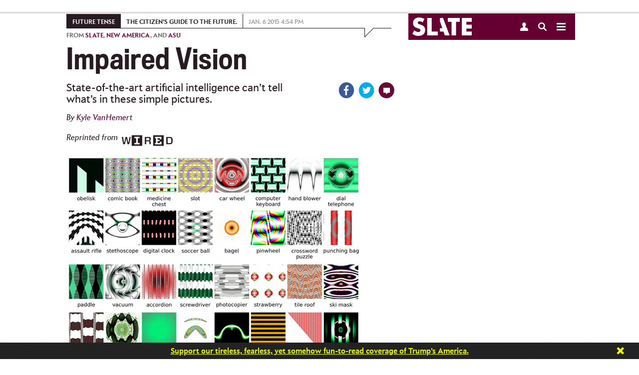

--- FILE ---
content_type: text/html
request_url: https://www.slate.com/articles/technology/future_tense/2015/01/artificial_intelligence_can_t_recognize_these_simple_images.html
body_size: 26919
content:



<!DOCTYPE html>
<!--[if lt IE 7]> <html class="no-js lt-ie9 lt-ie8 lt-ie7 modePublish"> <![endif]-->
<!--[if IE 7]> <html class="no-js lt-ie9 lt-ie8 modePublish"> <![endif]-->
<!--[if IE 8]> <html class="no-js lt-ie9 modePublish"> <![endif]-->
<!--[if IE 9]> <html class="no-js modePublish"><![endif]-->
<!--[if gt IE 9]><!--><html class="no-js gt-ie9 modePublish"><!--<![endif]-->
  





  <head>
    <meta charset="utf-8">

    

    
    
    <!-- Begin comScore Tag -->
    <script>
      document.write(unescape("%3Cscript src='" + (document.location.protocol == "https:" ? "https://sb" : "http://b") + ".scorecardresearch.com/beacon.js' %3E%3C/script%3E"));
    </script>
    <script>
    (function (w, d) {
      var comscoreParams = {
        c1:"2", c2: "18406752", c4: "http://www.slate.com/articles/technology/future_tense/2015/01/artificial_intelligence_can_t_recognize_these_simple_images.html"
      };
      var comscoreImgSrc = 'http://b.scorecardresearch.com/p?c1=2&c2=18406752&c3=&c4=http://www.slate.com/articles/technology/future_tense/2015/01/artificial_intelligence_can_t_recognize_these_simple_images.html&c5=&c6=&c15=&cj=1';
      var gdprConsented = function(){
        return document.cookie.indexOf("GDPR_consent=1") > -1;
      }
      if(gdprConsented){
        comscoreParams['cs_ucfr'] = "1";
        comscoreImgSrc = comscoreImgSrc + "&cs_ucfr=1";
      }
      if (typeof w.COMSCORE !== 'undefined') {
        w.COMSCORE.beacon(comscoreParams);
      } else {
          d.addEventListener('DOMContentLoaded', function(event) {
            var img = d.createElement('img');
            img.src = comscoreImgSrc;
            d.body.appendChild(img);
          });
      }
    } (window, document));
    </script>
    <noscript>
      <img src="http://b.scorecardresearch.com/p?c1=2&c2=18406752&c3=&c4=http://www.slate.com/articles/technology/future_tense/2015/01/artificial_intelligence_can_t_recognize_these_simple_images.html&c5=&c6=&c15=&cj=1" />
    </noscript>
    <!-- End comScore Tag -->
    
    


    
    
    <!--  Quantcast Tag -->
        <script>
         var ezt = ezt ||[];

         (function(){
           var elem = document.createElement('script');
           elem.src = (document.location.protocol == "https:" ? "https://secure" : "http://pixel") + ".quantserve.com/aquant.js?a=p-fw53_-Tq3MNK1";
           elem.async = true;
           elem.type = "text/javascript";
           var scpt = document.getElementsByTagName('script')[0];
           scpt.parentNode.insertBefore(elem,scpt);
         }());


         ezt.push({qacct: 'p-fw53_-Tq3MNK1',
               uid: ''
                   });
        </script>
        <noscript>
          <img src="//pixel.quantserve.com/pixel/p-fw53_-Tq3MNK1.gif" style="display: none;" border="0" height="1" width="1" alt="Quantcast"/>
        </noscript>
    <!-- End Quantcast Tag -->
    
    

    <script>
      //Reload to canonical if you try to paste in the print page
      if (window.location.search.indexOf("print") > -1) {
        if (document.referrer.indexOf("http://www.slate.com/articles/technology/future_tense/2015/01/artificial_intelligence_can_t_recognize_these_simple_images.html") != 0) {
          window.location = "http://www.slate.com/articles/technology/future_tense/2015/01/artificial_intelligence_can_t_recognize_these_simple_images.html";
        }
      }
      //-- Stop hiding script -->
    </script>
    <script type="text/javascript">
      var slate_public_url = "http://www.slate.com/";
    </script>
    <meta http-equiv="X-UA-Compatible" content="IE=edge,chrome=1">
    <title>Artificial intelligence can&rsquo;t recognize these simple images.</title>

     

    <meta name="description" content="This article originally appeared in Wired. Look at these black and yellow bars and tell me what you see. Not much, right? Ask state-of-the-art artifici ..." />
    <meta name="keywords" content="jeff clune ai, Anh Nguyen, Jason Yosinski, Evolving Artificial Intelligence Laboratory, scanlab projects, machine vision, machine vision challenges, ai vision, artificial intelligence image recognition" />
    <meta name="viewport" content="width=device-width, initial-scale=1.0, maximum-scale=1.0, user-scalable=no">

    
    

    
    
    
    <script>
      
      var commercialNode = 'technology/futuretense';
      
      var commercialPageType = 'article';
      var selectedText = "";
    </script>

    <!-- Facebook Pixel Code -->
    <script>
      !function(f,b,e,v,n,t,s){if(f.fbq)return;n=f.fbq=function(){n.callMethod?
      n.callMethod.apply(n,arguments):n.queue.push(arguments)};if(!f._fbq)f._fbq=n;
      n.push=n;n.loaded=!0;n.version='2.0';n.queue=[];t=b.createElement(e);t.async=!0;
      t.src=v;s=b.getElementsByTagName(e)[0];s.parentNode.insertBefore(t,s)}(window,
      document,'script','https://connect.facebook.net/en_US/fbevents.js');

      fbq('init', '166975463695820');
      fbq('track', 'ViewContent', {
        commercial_node: window.commercialNode,
        referrer: document.referrer
      });
    </script>
    <!-- End Facebook Pixel Code -->

    <!-- Facebook OG -->
    <meta id="ogtitle" property="og:title" content="State-of-the-Art Artificial Intelligence Can&rsquo;t Tell What&rsquo;s in These Simple Pictures" />
    

    <meta property="article:publisher" content="http://www.facebook.com/Slate" />
    <meta name="apple-itunes-app" content="app-id=357555242, affiliate-data=ct=Smart%20Banner&pt=31813800, app-argument=http://www.slate.com/articles/technology/future_tense/2015/01/artificial_intelligence_can_t_recognize_these_simple_images.html">

    

    <meta property="og:type" content="article" />
    <meta id="ogurl" property="og:url" content="http://www.slate.com/articles/technology/future_tense/2015/01/artificial_intelligence_can_t_recognize_these_simple_images.html" />
    <meta id="ogimage" property="og:image" content="http://www.slate.com/content/dam/slate/articles/technology/future_tense/2015/01/150105_FUT_top40-660x589.jpg.CROP.promo-large.jpg" />
    <meta property="og:site_name" content="Slate Magazine" />
    <meta id="ogdescription" property="og:description" content="This article originally appeared in Wired. Look at these black and yellow bars and tell me what you see. Not much, right? Ask state-of-the-art artifici ..." />
    <meta property="fb:app_id" content="142011022527753"/>
    <meta property="fb:pages" content="21516776437,711394545628094,56053044701,120640827984,413841452120931,535016903252160,1560656284178338,167180693332391,189846847729626,166438367103268,120285331895306,67474598472,449418205094008,209239152886928,614061598677636">
    <!-- Twitter -->
    <meta name="twitter:card" value="summary_large_image" />
    <meta name="twitter:site" value="@slate" />
    
    <meta name="twitter:creator" value="" />
    
    <meta name="twitter:url" value="http://www.slate.com/articles/technology/future_tense/2015/01/artificial_intelligence_can_t_recognize_these_simple_images.html" />
    <meta name="twitter:title" value="State-of-the-Art Artificial Intelligence Can&rsquo;t Tell What&rsquo;s in These Simple Pictures" />
    <meta name="twitter:description" value="This article originally appeared in Wired. Look at these black and yellow bars and tell me what you see. Not much, right? Ask state-of-the-art artifici ..." />
    <meta name="twitter:image" value="http://www.slate.com/content/dam/slate/articles/technology/future_tense/2015/01/150105_FUT_top40-660x589.jpg.CROP.promo-large.jpg" />
    
    <meta name="tw-line" content="State-of-the-art AI can&rsquo;t tell what&rsquo;s in these simple pictures." />

      
    <meta name="fb-share" content="State-of-the-Art Artificial Intelligence Can&rsquo;t Tell What&rsquo;s in These Simple Pictures" />

    

    <link type="text/css" href="http://static.cdnslate.com/etc/designs/slate/css/story.a2aa59a1.56a3edbf.css" rel="stylesheet" />
    
    
    
    <style type="text/css">.social a .count { display: none !important; }</style>
    
    <script id="slate-webfont-base-localstorage-js">!function(){function e(e,t,n){e.addEventListener?e.addEventListener(t,n,!1):e.attachEvent&&e.attachEvent("on"+t,n)}function t(e){return window.localStorage&&localStorage.font_base_css_cache&&localStorage.font_base_css_cache_file===e}function n(){if(window.localStorage&&window.XMLHttpRequest)if(t(o))a(localStorage.font_base_css_cache);else{var n=new XMLHttpRequest;n.open("GET",o,!0),e(n,"load",function(){4===n.readyState&&(a(n.responseText),localStorage.font_base_css_cache=n.responseText,localStorage.font_base_css_cache_file=o)}),n.send()}else{var c=document.createElement("link");c.href=o,c.rel="stylesheet",c.type="text/css",document.getElementsByTagName("head")[0].appendChild(c),document.cookie="font_base_css_cache"}}function a(e){var t=document.createElement("style");t.innerHTML=e,document.getElementsByTagName("head")[0].appendChild(t)}var o="http://static.cdnslate.com/etc/designs/slate/css/slate-fonts-base.bcb407b3.bcb407b3.css";window.localStorage&&localStorage.font_base_css_cache||document.cookie.indexOf("font_base_css_cache")>-1?n():e(document,"DOMContentLoaded",n)}();
      // Load Apres Light for Mobile
      if (window.matchMedia('(max-width: 1023px)').matches) {
        !function(){function e(e,t,n){e.addEventListener?e.addEventListener(t,n,!1):e.attachEvent&&e.attachEvent("on"+t,n)}function t(e){return window.localStorage&&localStorage.font_mobile_css_cache&&localStorage.font_mobile_css_cache_file===e}function n(){if(window.localStorage&&window.XMLHttpRequest)if(t(o))a(localStorage.font_mobile_css_cache);else{var n=new XMLHttpRequest;n.open("GET",o,!0),e(n,"load",function(){4===n.readyState&&(a(n.responseText),localStorage.font_mobile_css_cache=n.responseText,localStorage.font_mobile_css_cache_file=o)}),n.send()}else{var c=document.createElement("link");c.href=o,c.rel="stylesheet",c.type="text/css",document.getElementsByTagName("head")[0].appendChild(c),document.cookie="font_mobile_css_cache"}}function a(e){var t=document.createElement("style");t.innerHTML=e,document.getElementsByTagName("head")[0].appendChild(t)}var o="http://static.cdnslate.com/etc/designs/slate/css/slate-fonts-mobile.015046cd.015046cd.css";window.localStorage&&localStorage.font_mobile_css_cache||document.cookie.indexOf("font_mobile_css_cache")>-1?n():e(document,"DOMContentLoaded",n)}();
      }
    </script>
    <noscript id="slate-font-base"><link rel="stylesheet" id="slate-font-base-css" href="http://static.cdnslate.com/etc/designs/slate/css/slate-fonts-base.bcb407b3.bcb407b3.css" type="text/css" media="all"><link rel="stylesheet" id="slate-font-mobile-css" href="http://static.cdnslate.com/etc/designs/slate/css/slate-fonts-mobile.015046cd.015046cd.css" type="text/css" media="max-width: 1023px"></noscript>
    
    

    <script data-ad-site="slate" src="http://static.cdnslate.com/etc/designs/slate/js/libs/require.js"></script>
    <script>
    requirejs.createNode = function (config, moduleName) {
      var node = config.xhtml ?
                 document.createElementNS('http://www.w3.org/1999/xhtml', 'html:script') :
                 document.createElement('script');

      node.type = config.scriptType || 'text/javascript';
      node.charset = 'utf-8';
      node.async = true;

      if (moduleName == "slateAds") {
        node.setAttribute('data-ad-site', 'slate');
        node.setAttribute('data-ad-page-type', 'responsive');
      }
      return node;
    };
    requirejs.config({
      "baseUrl": "http://static.cdnslate.com/etc/designs/slate/js",
      "waitSeconds": 0,
      "paths": {
        "jquery": "//ajax.googleapis.com/ajax/libs/jquery/1.10.2/jquery.min",
        "jqueryui": "//ajax.googleapis.com/ajax/libs/jqueryui/1.10.4/jquery-ui.min",
        "modernizr": "/etc/designs/slate/js/libs/modernizr-2.6.1.min",
        "announcements": "/etc/designs/slate/js/announcements",
        "slate": "/etc/designs/slate/lib",
        "hogan": "libs/hogan-2.0.0",
        "facebook": "//connect.facebook.net/en_US/all",
        "twitter": "//platform.twitter.com/widgets",
        "livefyre": "//cdn.livefyre.com/Livefyre",
        "newbrightcoveplayer": "components/brightcovevideosingle/newbrightcoveplayer",
        "brightcove": "https://sadmin.brightcove.com/js/BrightcoveExperiences",
        "brightcovetracking": "/etc/designs/slate/js/components/brightcovevideosingle/brightcovetracking",
        "videojs-omniture": "/etc/designs/slate/js/components/brightcovevideosingle/videojs.analytic.omniture",
        "mobileredirection": "libs/redirection_mobile_1.0.0.min",
        
          
          
            "outbrain": [
              "//widgets.outbrain.com/outbrain",
              "nooooo"
            ],
          
        
        "shared": "http://static.cdnslate.com/etc/designs/shared/js",
        "instafeed": "/etc/designs/slate/js/instafeed",
        "campaigns": "http://campaigns.slate.com/campaigns/slate",
        "clipboard": "libs/zeroclipboard/ZeroClipboard.min",
        "waypoints": "libs/jquery-plugins/jquery.waypoints",
        //janrain
        "rpxnow": window.location.protocol === 'https:' ? 'https://rpxnow.com/load/login.slate.com?noext' : 'http://widget-cdn.rpxnow.com/load/login.slate.com?noext',
        'promise': 'requirejs-promise',
        'youtube': "/etc/designs/slate/js/youtube",
        'youtubeapi' : "https://www.youtube.com/iframe_api?noext",
        "amplitude": "//d24n15hnbwhuhn.cloudfront.net/libs/amplitude-3.4.0-min.gz",
        "slateAds": [
          "http://ads.cdnslate.com/wp-srv/ad/loaders/latest/js/min/loader.min.js?noext",
          "showme"
        ]
      },
      "shim": {
        "devicemode": ["modernizr"],
        "hcs/script": ["jquery", "modernizr", "devicemode"],
        "libs/jquery-plugins/jquery.browser": ["jquery"],
        "hcs/plugins/jquery.transit": ["jquery"],
        "hcs/plugins/SGFootnote.jquery": ["jquery"],
        "hcs/plugins/SGSocialIcons.jquery": ["jquery", "hcs/script"],
        "hcs/plugins/SGNavDropdown.jquery": ["jquery"],
        "hcs/plugins/SGRollup.jquery": ["jquery", "hcs/script"],
        "hcs/plugins/SGGlobalNav.jquery": ["jquery", "hcs/script"],
        "hcs/plugins/SGLightbox.jquery": ["jquery"],
        "hcs/plugins/jQuery.highlighter": ["jquery"],
        "hcs/libs/swipe": ["jquery"],
        "hcs/libs/magnific": ["jquery"],
        "hcs/plugins/jquery.swipebox": ["jquery"],
        "hcs/plugins/SGBigSlider.jquery": ["jquery", "hcs/script", "hcs/libs/swipe"],
        "hcs/plugins/jquery.placeholder.min": ["jquery"],
        "libs/jquery-plugins/jquery.timeago": ["jquery"],
        "libs/jquery-plugins/jquery.form": ["jquery"],
        "libs/jquery-plugins/jquery.cookie": ["jquery"],
        "libs/jquery-plugins/jquery.fittext": ["jquery"],
        "libs/jquery-plugins/jquery.backgroundSize": ["jquery"],
        "libs/jquery-plugins/jquery.flexslider": ["jquery"],
        "libs/jquery-plugins/purl": ["jquery"],
        "libs/jquery-plugins/jquery.colorbox": [ "jquery" ],
        "libs/jquery-plugins/jquery.sticky": ["jquery"],
        "libs/jquery-plugins/jquery.autoComplete": ["jquery"],
        "libs/jquery-plugins/jquery.boxfit": ["jquery"],
        "libs/jquery-plugins/jquery.dateformat": ["jquery"],
        "libs/jquery-plugins/jquery.lazyloadxt": ["jquery"],
        "libs/jquery-plugins/jquery.lazyloadxt.extra": ["jquery"],
        "libs/jquery-plugins/jquery.lazyloadxt.bg": ["jquery"],
        "libs/jquery-plugins/jquery.lazyloadxt.widget": ["jquery"],
        "libs/jquery-plugins/jquery.storageapi": ["jquery"],
        "libs/jquery-plugins/jquery.ba-throttle-debounce": ["jquery"],
        "libs/jquery-plugins/jquery.visible": ["jquery"],
        "libs/jquery-plugins/jquery.event.move": ["jquery"],
        "libs/jquery-plugins/jquery.twentytwenty": ["jquery"],
        "facebook": {
            deps: ["site-bottom"],
            exports: "FB"
        },
        "livefyre": {
            exports: "fyre"
        },
        "brightcove": {
            "exports": "brightcove"
        },
        "mobileredirection": {
                "exports": "mobileredirection"
        },
        "hogan": {
          	"exports": "Hogan"
        },
        "outbrain": {
          "exports": "OBR"
        }
      },
      map: {
        '*': {
          'css': 'libs/require-css/css'
        }
      }
    });

    
    define("config", {
      "env": {
        "edit": false,
        "environment": "prod"
      },
      "janrain": {
        "siteConfig": {
          "enabled": true,
          "propertyId": "login.slate.com",
          "raceConditionTimeout": +"1500".replace(/\D/gi, ''),
          "jsNamespace": "slateJanrain",
          "userMessage": ""
        },
        "appUrl": "https://login.slate.com",
        "tokenUrl": "http://www.slate.com",
        "capture": {
          "appId": "dbuhzej2qm7k436x6jg4qpef3f",
          "captureServer": "https://profile.slate.com",
          "clientId": "sskdd3tv7ekxx8mt6gq5hnu7mdxpmpha",
          "accessTokenLifeHours": +"730".replace(/\D/gi, ''),
          "returnExperienceUserData": "uuid,displayName,email".split(",").map(function(item) { return item.trim(); }),
          "flowVersion": "HEAD",
          "httpLoadUrl": 'http://widget-cdn.rpxnow.com/load/login.slate.com',
          "httpsLoadUrl": 'https://rpxnow.com/load/login.slate.com'
        },
        "federate": {
          "federate": true,
          "federateServer": "https://slate.janrainsso.com/",
          "federateXdReceiver": "http://www.slate.com/modules/xd_receiver.html",
          "federateLogoutUri": "http://www.slate.com/modules/sso_logout.html"
        }
      },
      "myslate": {
        "site_base_domain": "slate.com",
        "site_path": "/",
        "site_url": "//www.slate.com/",
        "myslate_domain": "//my.slate.com/",
        "myslateTokenPath": "proxies/livefyre/token/",
        "myslateJanrainTokenPath": "proxies/janrain/token/",
        "myslateVerifyPath": "proxies/janrain/verify/",
        "myslateSubscriptionsManagePath": "subscriptions/manage/",
        "myslatePageInfoPath": "users/slate_page_info/",
        "myslatePopularAuthorsPath": "articles/popular_authors/",
        "myslateEventsPath": "subscriptions/events/",
        "myslateRecommendationsPath": "recommendations/get_combined_json/",
        "myslateIscrollRecommendationsPath": "contentapi/recommendations/v2/",
        "myslateSegmentsPath": "store/segments/",
        "myslateUserUpdatePath": "users/update/",
        "myslatePartnersPath": "recommendations/partner_links/",
        "myslate_https": true,
        "fb_xd_receiver": "http://www.slate.com/xd_receiver.htm",
        "fb_app_id": 142011022527753,
      },
      "iscroll": {
        "hideStoryEvents": "",
        "showThirdParties": true,
        "hideScripts": "",
        "disabled": false,
        "mobile": true,
        "bannerHTML": ""
      },
      "livefyre": {
        "network": "slate.fyre.co",
        "jsSourceUrl": "http://zor.livefyre.com/wjs/v3.0/javascripts/livefyre.js",
        "siteId": "337720",
        "loadTiming": "immediate"
      },
      "campaigns": {
        "domain":"campaigns.slate.com",
        "loadTiming": "immediate"
      },
      "site": {
        "site": "slate",
        "title": "Slate",
        "staticUrl": "http://static.cdnslate.com",
        "omniturePrefix": "sl"
      },
      "data_domain": "http://www.slate.com/",
      "page": {
        "articleId": "100150106013",
        "roadblocked": false,
        "embeddedContent": false,
        "slateplus": false,
        "enableIssueCollector": false,
        "contentCreated": "2015-01-06T16:54:25"
      },
      "ads": {
        "showme": false,
        "enableHomepageViewability": false,
        "enableStoryViewability": true,
        "viewabilityEnabled": true,
        "viewability": {
          "leaderboardRollup": true,
          "leaderboardRollupDisabledList": "",
          "refreshInterval": "30",
          "refreshPolar": false,
          "testPageList": "news,life,arts,sports,technology,blogs,business,science,doublex,podvideo,podcasts,biztech,authors,archive,news,briefing,life,arts,sports,technology,blogs,business,science,doublex,video,podvideo,podcasts",
          "lazyload": {
            "homepageBB": true,
            "leaderboard_2": true,
            "tiffTiles": true,
            "rightflex": true,
            "billboard": false
          }
        },
        "enablePageFair": false
      },
      
      "banner": {
        "showBanner": true,
        "storyCount": 1,
        "restDays": 30,
        "showSlatePlus": false,
        "messages": ['Support Dahlia Lithwick’s Supreme Court coverage. <a href="https://my.slate.com/plus?utm_medium=link&amp;utm_campaign=plus_support&amp;utm_content=Dahlia&amp;utm_source=ribbon">Join Slate Plus today.</a>', '<em><strong>Slate</strong></em> is made possible by the support of readers like you. <a href="https://my.slate.com/plus?utm_medium=link&amp;utm_campaign=plus_support&amp;utm_content=possible&amp;utm_source=ribbon">Click here to do your part.</a>', 'Overwhelmed and exhausted? <a href="https://my.slate.com/plus?utm_medium=link&amp;utm_campaign=plus_support&amp;utm_content=overwhelmed&amp;utm_source=ribbon">Join Slate Plus as we try to make sense of each day’s insanity.</a>', '<a href="https://my.slate.com/plus?utm_medium=link&amp;utm_campaign=plus_support&amp;utm_content=tireless&amp;utm_source=ribbon">Support our tireless, fearless, yet somehow fun-to-read coverage of Trump’s America.</a>', 'We’ve been holding Trump to account all year. Help us keep going. <a href="https://my.slate.com/plus?utm_medium=link&amp;utm_campaign=plus_support&amp;utm_content=account&amp;utm_source=ribbon">Become a member.</a>']
      },
      
      "_log": [],
      "log": function(data) {
        requirejs(["config"], function(config) {
          if (typeof console != "undefined" && typeof console.log != "undefined") {
            console.log(data);
          }
          config._log.push(data);
        });
      }
    });
    </script>
    <script src="http://static.cdnslate.com/etc/designs/slate/js/main.min.9d305e04.js"></script>

    
    

    <script>
    
    requirejs(['config'], function(config) {
      var documentDomain = 'slate.com';
      if (config.janrain.siteConfig.enabled) {
        documentDomain = config.myslate.site_base_domain;
      }
      document.domain = documentDomain;
    });
    
    </script>
    
    


<script type="text/javascript" language="javascript">
requirejs([
  'jquery',
  'config',
  's_code',
  'libs/jquery-plugins/jquery.cookie'
], function($, config, s, unused) {

        s.currencyCode="usd";
        s.charSet="utf-8";
        s.trackDownloadLinks=true;
        s.trackExternalLinks=true;
        s.trackInlineStats=true;
        s.linkDownloadFileTypes="exe,zip,wav,mp3,mov,mpg,avi,wmv,doc,pdf,xls";
        s.linkInternalFilters="javascript:,slate.com,traffic.outbrain.com";
        s.linkTrackVars="none";
        s.linkTrackEvents="none";
        s.pageName="technology:article - 20150106 - artificial intelligence can’t recognize these simple images.";
        s.channel="sl - technology";
        s.server="www.slate.com";
        s.prop2="future tense";
        s.prop3="article";
        s.prop4="slate";
        s.prop5="kyle vanhemert";
        s.prop12="100150106013";
        s.prop13="artificial intelligence can’t recognize these simple images.";
        s.prop14="1";
        s.prop34="4.17.19";
        s.prop36="general";
        s.prop39="technology/futuretense";
        s.prop40="technology, artificial intelligence";
        s.hier1="technology|future tense|article";
        s.eVar8="kyle vanhemert";
        s.eVar17="article";
    s.prop75 = "1";
    s.eVar4 = "1";
    s.prop32 = $.cookie('spf') || 'false';
    /**
     * Check for AdBlock
     */
    if (typeof placeAd2 === 'undefined') {
      $.cookie('spf', true, {
        expires: 365,
        path: '/',
        domain: config.myslate.site_base_domain
      });
    }
});
</script>


    
    
        <script>
            requirejs(["sgads"], function(slateads) {
                slateads.wire("http://ads.cdnslate.com/wp-srv/ad/loaders/latest/js/min/loader.min.js");
            });
        </script>
    

    <script>               
      var _isNavMoving = false; // acts as a global (sorry) mutex for keeping track of when our nav panels are moving around. Allows us to prevent overlapping actions.
    </script>

    <!-- Google Sitemap -->
    <meta name="google-site-verification" content="jXqoqqPSmx_PWchRdG-IXu-X616Ee2Ptf_AiElI9LzQ" />

    

    <link rel="canonical" href="http://www.slate.com/articles/technology/future_tense/2015/01/artificial_intelligence_can_t_recognize_these_simple_images.html" />
    
    <link rel="image_src" href="http://www.slate.com/content/dam/slate/articles/technology/future_tense/2015/01/150105_FUT_top40-660x589.jpg.CROP.thumbnail-small.jpg" />

    <!-- Parsely -->
        <meta name='parsely-page' content='{
  "title": "State-of-the-Art Artificial Intelligence Can\u2019t Tell What\u2019s in These Simple Pictures",
  "link": "http://www.slate.com/articles/technology/future_tense/2015/01/artificial_intelligence_can_t_recognize_these_simple_images.html",
  "image_url": "http://www.slate.com/content/dam/slate/articles/technology/future_tense/2015/01/150105_FUT_top40-660x589.jpg.CROP.thumbnail-small.jpg",
  "type": "post",
  "post_id": "100150106013",
  "pub_date": "2015-01-06T16:54:25Z",
  "section": "Future Tense",
  "authors": ["Kyle VanHemert"],
  "tags": [
    "technology",
    "artificial intelligence",
    "AdNode:technology/futuretense",
    "Section:Technology"
  ]
}'/>
    
    <!-- RSS -->
    <link rel="alternate" type="application/rss+xml" title="Technology (RSS 2.0)" href="http://www.slate.com/articles/technology.fulltext.all.rss" />

    
    <script>var wp_meta_data = {"authors":["Kyle VanHemert"],"contentType":"article","page_id":"100150106013","keywords":"Future Tense,technology,artificial intelligence,jeff clune ai, Anh Nguyen, Jason Yosinski, Evolving Artificial Intelligence Laboratory, scanlab projects, machine vision, machine vision challenges, ai vision, artificial intelligence image recognition","section":"Technology","rubric":"Future Tense"};</script>

    

    

      
    
      <script type="text/javascript">
        var teadsEnabled = true;
        requirejs(["jquery","myslate"], function($,myslate) {
            if(myslate.isSlatePlusUser) {
                teadsEnabled = false;
            }
        });
        </script>
    
      
        <script type="application/ld+json">
        {"@context":"http://schema.org","url":"http://www.slate.com/articles/technology/future_tense/2015/01/artificial_intelligence_can_t_recognize_these_simple_images.html","@type":"Article","mainEntityOfPage":"True","articleBody":"This article originally appeared in Wired. Look at these black and yellow bars and tell me what you see. Not much, right? Ask state-of-the-art artificial intelligence the same question, however, and it will tell you they\u2019re a school bus. It will be more than 99 percent certain of this assessment. And it will be totally wrong. Computers are getting truly, freakishly good at identifying what they\u2019re looking at. They can\u2019t look at this picture and tell you it\u2019s a chihuahua wearing a sombrero, but they can say that it\u2019s a dog wearing a hat with a wide brim. A new paper, however, directs our attention to one place these super-smart algorithms are totally stupid. It details how researchers were able to fool cutting-edge deep neural networks using simple, randomly generated imagery. Over and over, the algorithms looked at abstract jumbles of shapes and thought they were seeing parrots, ping-pong paddles, bagels, and butterflies. The findings force us to acknowledge a somewhat obvious but hugely important fact: Computer vision and human vision are nothing alike. Yet, we\u2019re not sure precisely how computer vision differs from our own, since a computer\u2019s vision increasingly relies on neural networks that teach themselves to see. As Jeff Clune, one of the researchers who conducted the study, puts it, when it comes to AI, \u201cwe can get the results without knowing how we\u2019re getting those results.\u201d Evolving Images to Fool AI One way to find out how these self-trained algorithms get their smarts is to find places where they are dumb. In this case, Clune, along with Ph.D. students Anh Nguyen and Jason Yosinski, set out to see if leading image-recognizing neural networks were susceptible to false positives. We know that a computer brain can recognize a koala bear. But could you get it to call something else a koala bear? To find out, the group generated random imagery using evolutionary algorithms. Essentially, they bred highly effective visual bait. A program would produce an image, and then mutate it slightly. Both the copy and the original were shown to an \u201coff the shelf\u201d neural network trained on ImageNet, a data set of 1.3 million images, which has become a go-to resource for training computer vision AI. If the copy was recognized as something\u2014anything\u2014in the algorithm\u2019s repertoire with more certainty than the original, the researchers would keep it and repeat the process. Otherwise, they\u2019d go back a step and try again. \u201cInstead of survival of the fittest, it\u2019s survival of the prettiest,\u201d says Clune. Or, more accurately, survival of the most recognizable to a computer as an African gray parrot. Eventually, this technique produced dozens of images that were recognized by the neural network with more than 99 percent confidence. To you, they won\u2019t seem like much. A series of wavy blue and orange lines. A mandala of ovals. Those alternating stripes of yellow and black. But to the AI, they were obvious matches: Star fish. Remote control. School bus. Peering Inside the Black Box In some cases, you can start to understand how the AI was fooled. Squint your eyes, and a school bus can look like alternating bands of yellow and black. Similarly, you could see how the randomly generated image that triggered \u201cmonarch\u201d would resemble butterfly wings, or how the one that was recognized as \u201cski mask\u201d does look like an exaggerated human face. But it gets more complicated. The researchers also found that the AI could routinely be fooled by images of pure static. Using a slightly different evolutionary technique, they generated another set of images. These all look exactly alike\u2014which is to say, nothing at all, save maybe a broken TV set. Yet, state-of-the-art neural networks pegged them, with upward of 99 percent certainty, as centipedes, cheetahs, and peacocks. To Clune, the findings suggest that neural networks develop a variety of visual cues that help them identify objects. These cues might seem familiar to humans, as in the case of the school bus, or they might not. The results with the static-y images suggest that, at least sometimes, these cues can be very granular. Perhaps in training, the network notices that a string of \u201cgreen pixel, green pixel, purple pixel, green pixel\u201d is common among images of peacocks. When the images generated by Clune and his team happen on that same string, they trigger a \u201cpeacock\u201d identification. The researchers were also able to elicit an identification of \u201clizard\u201d with abstract images that looked nothing alike, suggesting that the networks come up with a handful of these cues for each object, any one of which can be enough to trigger a confident identification. The fact that we\u2019re cooking up elaborate schemes to trick these algorithms points to a broader truth about artificial intelligence today: Even when it works, we don\u2019t always know how it works. \u201cThese models have become very big and very complicated and they\u2019re learning on their own,\u201d say Clune, who heads the Evolving Artificial Intelligence Laboratory at the University of Wyoming. \u201cThere\u2019s millions of neurons, and they\u2019re all doing their own thing. And we don\u2019t have a lot of understanding about how they\u2019re accomplishing these amazing feats.\u201d Studies like these are attempts to reverse engineer those models. They aim to find the contours of the artificial mind. \u201cWithin the last year or two, we\u2019ve started to really shine increasing amounts of light into this black box,\u201d Clune explains. \u201cIt\u2019s still very opaque in there, but we\u2019re starting to get a glimpse of it.\u201d Why Does a Computer\u2019s Bad Eyesight Matter, Anyway? Last month, Clune discussed these findings with fellow researchers at the Neural Information Processing Systems conference in Montreal. The event brought together some of the brightest thinkers working in artificial intelligence. The reactions sorted into two rough groups. One group\u2014generally older, with more experience in the field\u2014saw how the study made sense. They might\u2019ve predicated a different outcome, but at the same time, they found the results perfectly understandable. The second group, comprised of people who perhaps hadn\u2019t spent as much time thinking about what makes today\u2019s computer brains tick, were struck by the findings. At least initially, they were surprised these powerful algorithms could be so plainly wrong. Mind you, these were still people publishing papers on neural networks and hanging out at one of the year\u2019s brainiest AI gatherings. To Clune, the bifurcated response was telling: It suggested a sort of generational shift in the field. A handful of years ago, the people working with AI were building AI. These days, the networks are good enough that researchers are simply taking what\u2019s out there and putting it to work. \u201cIn many cases you can take these algorithms off the shelf and have them help you with your problem,\u201d Clune says. \u201cThere is an absolute gold rush of people coming in and using them.\u201d That\u2019s not necessarily a bad thing. But as more stuff is built on top of AI, it will only become more vital to probe it for shortcomings like these. If it really just takes a string of pixels to make an algorithm certain that a photo shows an innocuous furry animal, think how easy it could be to slip pornography undetected through safe search filters. In the short term, Clune hopes the study will spur other researchers to work on algorithms that take images\u2019 global structure into account. In other words, algorithms that make computer vision more like human vision. But the study invites us to consider other forms these vulnerabilities could take. Does facial recognition, for instance, rely on the same sort of technology? \u201cExactly the same,\u201d Clune says. \u201cAnd it\u2019s susceptible to the exact same problem.\u201d You can imagine all sorts of interesting implications here. Maybe a certain 3-D printed nose could be similar enough to make a computer think you\u2019re someone else. Perhaps a mask of some precise geometry could render you invisible to a surveillance system entirely. A few years back, British design group ScanLAB Projects proposed a series of speculative objects that could subvert laser scanning of 3-D spaces, obscuring doorways or inventing phantom passageways. This new work just confirms that as the use of computer vision grows, the possibilities for subversion will follow. More broadly, though, it\u2019s a reminder of a fast-emerging reality as we enter the age of self-learning systems. Today, we\u2019re still in control of the things we\u2019re building. But as they increasingly help build themselves, we shouldn\u2019t be surprised to find them complex to the point of opacity. \u201cIt\u2019s no longer lines of computer code written in a way a human would write them,\u201d Clune says. \u201cIt\u2019s almost like an economy of interacting parts, and the intelligence emerges out of that.\u201d We\u2019ll undoubtedly waste no time putting that intelligence to use. It\u2019s less clear how fully we\u2019ll understand it when we do. More from Wired: 21 Awesomely Well-Designed Products We\u2019re Dying to Own The Biggest Security Threats We\u2019ll Face in 2015 15 Incredible Photos That\u2019ll Remind You to Be Awed by Planet Earth The Most Dangerous People on the Internet Right Now Why You Should Never Buy a Phone Again","headline":"State-of-the-Art Artificial Intelligence Can\u2019t Tell What\u2019s in These Simple Pictures","datePublished":"2015-01-06T16:54:25-05:00","author":"Kyle VanHemert","image":{"@list":["http://www.slate.com/content/dam/slate/articles/technology/future_tense/2015/01/150105_FUT_top40-660x589.jpg.CROP.promo-mediumlarge.jpg"]}}
        </script>
      

    


    <!-- BEGIN Krux Control Tag for "Slate" -->
    <script class="kxct" data-id="KGU_SbHX" data-timing="async" data-version="3.0" type="text/javascript">
      window.Krux||((Krux=function(){Krux.q.push(arguments)}).q=[]);
      (function(){
        var k=document.createElement('script');k.type='text/javascript';k.async=true;
        k.src=(location.protocol==='https:'?'https:':'http:')+'//cdn.krxd.net/controltag/KGU_SbHX.js';
        var s=document.getElementsByTagName('script')[0];s.parentNode.insertBefore(k,s);
      }());

      
      window.Krux||((Krux=function(){Krux.q.push(arguments);}).q=[]);
      (function(){
          function retrieve(n){
            var m, k='kxslate_'+n;
            if(window.localStorage){
                return window.localStorage[k] || "";
            }else if(navigator.cookieEnabled){
                m = document.cookie.match(k+'=([^;]*)');
                return (m && unescape(m[1])) || "";
            }else{
                return '';
            }
          }
          Krux.user = retrieve('user');
          Krux.segments = retrieve('segs') && retrieve('segs').split(',') || [];
      })();
    </script>
    <!-- END Krux Controltag -->

    
    <link rel="amphtml" href="http://amp.slate.com/articles/technology/future_tense/2015/01/artificial_intelligence_can_t_recognize_these_simple_images.html">
    

    <!-- Amplitude -->
    <script>
    require(['amplitude'], function(amplitude) {
      var amplitudeOptions = {
       saveEvents: true,
       includeUtm: true,
       includeReferrer: true,
       includeGclid: true,
       saveParamsReferrerOncePerSession: false,
       domain: '.slate.com'
      };
      amplitude.getInstance().init('5a7cb616c0717cb7f4f0eee43d9f4e1c', null, amplitudeOptions);
      window.amplitude = amplitude; // You can bind the amplitude object to window if you want to use it directly.

      
    });
    </script>
    <!-- End Amplitude -->

    <!-- Taboola -->
    <script type="text/javascript">
      window._taboola = window._taboola || [];
      _taboola.push({article:'auto'});
      !function (e, f, u, i) {
        if (!document.getElementById(i)){
          e.async = 1;
          e.src = u;
          e.id = i;
          f.parentNode.insertBefore(e, f);
        }
      }(document.createElement('script'),
      document.getElementsByTagName('script')[0],
      '//cdn.taboola.com/libtrc/slate1/loader.js',
      'tb_loader_script');
      if(window.performance && typeof window.performance.mark == 'function')
        {window.performance.mark('tbl_ic');}
    </script>
    <!-- End Taboola -->

  </head>

  

  


  <body class="article story">

    <input type="hidden" id="currPath" value="/articles/technology/future_tense/2015/01/artificial_intelligence_can_t_recognize_these_simple_images"/>
    <!-- HCS: shared/roll_ups/tablet -->
    <!-- This is the header bar we always show in tablet mode -->
    <header class="roll-up" id="tablet_header">
      <div class="container">
        <div class="main">

        </div>
        <div class="sidebar">
          











<section class="nav-panel" >
  <div class="nav-header">
    <a class="slate-logo" href="/">
      
        <svg xmlns="http://www.w3.org/2000/svg" width="119" height="37" viewBox="0 0 258 80" style="margin: 8px 0 0 8px;">
          <title>Slate logo</title>
          <path fill="#FFF" d="M257.9 18.8h-23.3v12.7h23.3V48h-23.3v13.1h23.3V78h-43V2h43v16.7zM205.7 2v16.7h-16.1v59H170v-59h-16.1V2h51.8zm-85.8 0h13.3L161.9 78h-21l-5.7-16.7h-15.3v-15H130L120 17.1V2zm-55.5 0H84v59.1h26.5V78H64.4V2zM26 18.1a5.6 5.6 0 0 0-2.4 4.8c0 1.4.4 2.5 1.2 3.3.8.9 1.8 1.7 3.1 2.3 1.3.6 2.8 1.2 4.4 1.7 1.7.4 3.3 1 4.9 1.5 6.4 2.1 11 5 14 8.6 3 3.5 4.5 8.2 4.5 14 0 3.9-.7 7.4-2 10.5A22 22 0 0 1 48 73c-2.5 2.3-5.5 4-9.2 5.2A45.2 45.2 0 0 1 0 71.4l8.4-15.8a34 34 0 0 0 8.7 5.8c2.9 1.3 5.7 2 8.5 2 3.2 0 5.6-.8 7.1-2.3a6.8 6.8 0 0 0 1.8-8c-.4-.8-1-1.6-2-2.3a16 16 0 0 0-3.7-2l-5.4-2-7.5-2.6c-2.4-1-4.6-2.3-6.5-3.9a18 18 0 0 1-4.5-6A21.6 21.6 0 0 1 3 24.8c0-3.7.6-7.1 1.8-10.2A22.7 22.7 0 0 1 18.3 1.8C21.6.6 25.2 0 29.2 0a47.3 47.3 0 0 1 23.4 6.1l-7.8 15.4c-2.1-1.7-4.3-3-6.4-3.9a17 17 0 0 0-6.2-1.2 10 10 0 0 0-6.2 1.8z"/>
        </svg>
      
    </a>
    <a href="#" class="user-link "></a>
    <a href="#" class="search-link "></a>
    <a href="#" class="global-nav-handle "></a>
    <div class="buttons">
      
      <span class="link option"><a class="first nav-option sign-in-link" href="#">Sign In</a></span>
      <span class="link option"><a href="#" class="nav-option sign-up-link">Sign Up</a></span>
      
    </div>
  </div>
  
</section>

        </div>
      </div><!-- /.container -->
    </header><!-- /.header.roll-up -->
    <!-- HCS END: shared/roll_ups/tablet -->
    
    <div class="top">

      
        
          <div class="ad banner leaderboard" data-ad-type="leaderboard" data-ad-mode="large"></div>
        
        
      

    </div><!-- end #top -->
    
    <!-- HCS END: layouts/shared/top -->
    
    
    


<!-- this is the rollup for basic article, no multipart fun -->
<header class="roll-up with-dropdown" id="article_rollup">
  <div class="container">
    
    <div class="main">
      <div class="title-container">

        <div class="front">
          
            
            
            
            
            
              <div class="titles centered-titles">
                <h1 class="primary centered-primary">State-of-the-Art Artificial Intelligence Can’t Tell What’s in These Simple Pictures</h1>
              </div>
            
          
        </div>

        <div class="back">
          
            
            
            
            
              <div class="titles centered-titles">
                <h1 class="primary centered-primary">State-of-the-Art Artificial Intelligence Can’t Tell What’s in These Simple Pictures</h1>
              </div>
            
          
        </div>

      </div>

      


<div class="social social-with-popup sharing-buttons">
    <a href="#" data-share="http://www.facebook.com/sharer.php?s=100&p[title]=State-of-the-Art+Artificial+Intelligence+Can%E2%80%99t+Tell+What%E2%80%99s+in+These+Simple+Pictures&p[summary]=This+article+originally+appeared+in+Wired.+Look+at+these+black+and+yellow+bars+and+tell+me+what+you+see.+Not+much,+right?+Ask+state-of-the-art+artifici+...&p[ref]=sl_live&p[images][0]=http://www.slate.com/content/dam/slate/articles/technology/future_tense/2015/01/150105_FUT_top40-660x589.jpg.CROP.cq5dam_web_1280_1280_jpeg.jpg&p[url]=http://www.slate.com/articles/technology/future_tense/2015/01/artificial_intelligence_can_t_recognize_these_simple_images.html&u=http://www.slate.com/articles/technology/future_tense/2015/01/artificial_intelligence_can_t_recognize_these_simple_images.html?wpsrc=sh_all_dt_fb_ru" class="facebook first">
      <span class="icon"></span>
      <span class="count"></span>
    </a>

    <div class="twitter">
    <a href="#" data-share="http://twitter.com/share?text=State-of-the-art%20AI%20can%E2%80%99t%20tell%20what%E2%80%99s%20in%20these%20simple%20pictures.&count=none&via=slate&url=http://www.slate.com/articles/technology/future_tense/2015/01/artificial_intelligence_can_t_recognize_these_simple_images.html?wpsrc=sh_all_dt_tw_ru" class="twitter">
      <span class="icon"></span>
      <span class="count"></span>
    </a>
    </div>

    
      <a href="#comments" class="comments">
        <span class="icon"></span>
      </a>
    

     <a href="mailto:?subject=Check%20out%20this%20piece%20on%20Slate&body=I%20thought%20you%20might%20like%20this%20article%20on%20Slate:%0AState-of-the-Art%20Artificial%20Intelligence%20Can%E2%80%99t%20Tell%20What%E2%80%99s%20in%20These%20Simple%20Pictures%0Ahttp://www.slate.com/articles/technology/future_tense/2015/01/artificial_intelligence_can_t_recognize_these_simple_images.html?wpsrc=sh_all_dt_em_ru" class="email">
        <span class="icon"></span>
      </a>
</div>


    </div>
    <div class="sidebar">
      











<section class="nav-panel" >
  <div class="nav-header">
    <a class="slate-logo" href="/">
      
        <svg xmlns="http://www.w3.org/2000/svg" width="119" height="37" viewBox="0 0 258 80" style="margin: 8px 0 0 8px;">
          <title>Slate logo</title>
          <path fill="#FFF" d="M257.9 18.8h-23.3v12.7h23.3V48h-23.3v13.1h23.3V78h-43V2h43v16.7zM205.7 2v16.7h-16.1v59H170v-59h-16.1V2h51.8zm-85.8 0h13.3L161.9 78h-21l-5.7-16.7h-15.3v-15H130L120 17.1V2zm-55.5 0H84v59.1h26.5V78H64.4V2zM26 18.1a5.6 5.6 0 0 0-2.4 4.8c0 1.4.4 2.5 1.2 3.3.8.9 1.8 1.7 3.1 2.3 1.3.6 2.8 1.2 4.4 1.7 1.7.4 3.3 1 4.9 1.5 6.4 2.1 11 5 14 8.6 3 3.5 4.5 8.2 4.5 14 0 3.9-.7 7.4-2 10.5A22 22 0 0 1 48 73c-2.5 2.3-5.5 4-9.2 5.2A45.2 45.2 0 0 1 0 71.4l8.4-15.8a34 34 0 0 0 8.7 5.8c2.9 1.3 5.7 2 8.5 2 3.2 0 5.6-.8 7.1-2.3a6.8 6.8 0 0 0 1.8-8c-.4-.8-1-1.6-2-2.3a16 16 0 0 0-3.7-2l-5.4-2-7.5-2.6c-2.4-1-4.6-2.3-6.5-3.9a18 18 0 0 1-4.5-6A21.6 21.6 0 0 1 3 24.8c0-3.7.6-7.1 1.8-10.2A22.7 22.7 0 0 1 18.3 1.8C21.6.6 25.2 0 29.2 0a47.3 47.3 0 0 1 23.4 6.1l-7.8 15.4c-2.1-1.7-4.3-3-6.4-3.9a17 17 0 0 0-6.2-1.2 10 10 0 0 0-6.2 1.8z"/>
        </svg>
      
    </a>
    <a href="#" class="user-link "></a>
    <a href="#" class="search-link "></a>
    <a href="#" class="global-nav-handle "></a>
    <div class="buttons">
      
      <span class="link option"><a class="first nav-option sign-in-link" href="#">Sign In</a></span>
      <span class="link option"><a href="#" class="nav-option sign-up-link">Sign Up</a></span>
      
    </div>
  </div>
  
</section>

    </div>
  </div><!-- /.container -->
  <a href="#" class="mobile-social-toggle"><span></span></a> <!-- only shown in mobile -->
</header><!-- /.header.roll-up -->




<div class="page">
  
  <article class="main" data-stream-index="0" data-story-id="story-100150106013" id="story-0">
    
    <div class="start-story" data-stream-index="0" id="start-story-0"></div>
    
    
    <div class="parsys contentWellTop iparsys"><div class="section"><div class="new"></div>
</div><div class="iparys_inherited"><div class="parsys contentWellTop iparsys"><div class="renderHtml section">

<style type="text/css">
@media (min-width: 641px) and (max-width: 1023px) {
    #slug_leaderboard {
    display: none;
  }
}
</style> 
</div>
<div class="renderHtml section">

<style>
@media (min-width: 641px) {
.custom .landing-header.thin.rollup .sponsor-logo img {
    height: 25px;
    width: auto;
}
}

@media (max-width: 640px) {
.custom .landing-header.thin.rollup .sponsor-logo img {
    height: auto;
    max-width: 100px;
    position: absolute;
    right: auto;
    top: 15px;
    left: 155px;
}
}
</style> 
</div>

</div>
</div>
</div>

    



<header class="article-header" id="article_header">
    
    <div class="meta">
        <div class="prop-name print-only"><a href="http://www.slate.com">Slate</a></div><div class="prop-name"><a href="http://www.slate.com/articles/technology/future_tense.html">Future Tense</a></div><div class="prop-desc">The citizen’s guide to the future.</div><div class="pub-date">Jan. 6 2015 4:54 PM</div>
    </div>
    
    
    <div><div style="float:none;margin-top:-12px;margin-bottom:10px;font-weight:bold;font-size:12px;color:#666;">FROM <a href="http://www.slate.com/articles/technology/future_tense.html" >SLATE</a>, <a href="http://www.newamerica.org/" >NEW AMERICA</a>, AND <a href="http://newamericanuniversity.asu.edu/challenges/" >ASU</a></div></div>
    
    <h1 class="hed">Impaired Vision</h1>
    


 <div class="social social-with-popup sharing-buttons header_social">
    <a href="#" data-share="http://www.facebook.com/sharer.php?s=100&p[title]=State-of-the-Art+Artificial+Intelligence+Can%E2%80%99t+Tell+What%E2%80%99s+in+These+Simple+Pictures&p[summary]=This+article+originally+appeared+in+Wired.+Look+at+these+black+and+yellow+bars+and+tell+me+what+you+see.+Not+much,+right?+Ask+state-of-the-art+artifici+...&p[ref]=sl_live&p[images][0]=http://www.slate.com/content/dam/slate/articles/technology/future_tense/2015/01/150105_FUT_top40-660x589.jpg.CROP.cq5dam_web_1280_1280_jpeg.jpg&p[url]=http://www.slate.com/articles/technology/future_tense/2015/01/artificial_intelligence_can_t_recognize_these_simple_images.html?wpsrc=sh_all_dt_fb_top" class="facebook">
      <span class="icon"></span>
      <span class="count"></span>
    </a>
    <div class="twitter">
    <a href="#" data-share="http://twitter.com/share?text=State-of-the-art%20AI%20can%E2%80%99t%20tell%20what%E2%80%99s%20in%20these%20simple%20pictures.&count=none&via=slate&url=http://www.slate.com/articles/technology/future_tense/2015/01/artificial_intelligence_can_t_recognize_these_simple_images.html?wpsrc=sh_all_dt_tw_top" class="twitter">
       <span class="icon"></span>
    </a>
    <a class="tw-count" href="http://twitter.com/search?q=http://www.slate.com/articles/technology/future_tense/2015/01/artificial_intelligence_can_t_recognize_these_simple_images.html"><span class="count"></span></a>
    </div>
    
      <a href="#comments" class="comments">
        <span class="icon"></span>
        <span class="count"></span>
      </a>
    
 </div>



    <h2 class="dek">State-of-the-art artificial intelligence can’t tell what’s in these simple pictures.</h2>
    
    <div class="byline" id="main_byline">
        By <a rel="author" href="http://www.slate.com/authors.kyle_vanhemert.html">Kyle VanHemert</a>
    </div>
    
    





  
  
  


<div class="social horiz-counts-mobile centered sharing-buttons">
  
    <div class="comments">
      <a class="mobile-comments" href="#comments">
        <span class="icon"></span>
        <span class="count"></span>
      </a>
    </div>
  
  <div class="facebook">
    <a href="#" data-share="http://www.facebook.com/sharer.php?s=100&p[title]=State-of-the-Art+Artificial+Intelligence+Can%E2%80%99t+Tell+What%E2%80%99s+in+These+Simple+Pictures&p[summary]=This+article+originally+appeared+in+Wired.+Look+at+these+black+and+yellow+bars+and+tell+me+what+you+see.+Not+much,+right?+Ask+state-of-the-art+artifici+...&p[ref]=sl_live&p[images][0]=http://www.slate.com/content/dam/slate/articles/technology/future_tense/2015/01/150105_FUT_top40-660x589.jpg.CROP.cq5dam_web_1280_1280_jpeg.jpg&p[url]=http://www.slate.com/articles/technology/future_tense/2015/01/artificial_intelligence_can_t_recognize_these_simple_images.html&u=http://www.slate.com/articles/technology/future_tense/2015/01/artificial_intelligence_can_t_recognize_these_simple_images.html?wpsrc=sh_all_mob_fb_top" class="share facebook" target="_blank">
      <span class="icon"></span>
      <span class="count"></span>
    </a>
  </div>
  <div class="twitter">
    <a href="#" data-share="http://twitter.com/share?text=State-of-the-art%20AI%20can%E2%80%99t%20tell%20what%E2%80%99s%20in%20these%20simple%20pictures.&count=none&via=slate&url=http://www.slate.com/articles/technology/future_tense/2015/01/artificial_intelligence_can_t_recognize_these_simple_images.html?wpsrc=sh_all_mob_tw_top" class="twitter">
       <span class="icon"></span>
    </a>
    <a class="tw-count" href="http://twitter.com/search?q=http://www.slate.com/articles/technology/future_tense/2015/01/artificial_intelligence_can_t_recognize_these_simple_images.html"><span class="count"></span></a>
  </div>

  
  <div class="whatsapp">
    <a href="whatsapp://send?text=State-of-the-art%20AI%20can%E2%80%99t%20tell%20what%E2%80%99s%20in%20these%20simple%20pictures.%20http%3A%2F%2Fwww.slate.com%2Farticles%2Ftechnology%2Ffuture_tense%2F2015%2F01%2Fartificial_intelligence_can_t_recognize_these_simple_images.html%3Fwpsrc%3Dsh_all_mob_wa_top" class="whatsapp">
       <span class="icon"></span>
    </a>
  </div>
  
  

  <div class="email">
    <a href="mailto:?subject=Check%20out%20this%20piece%20on%20Slate&body=I%20thought%20you%20might%20like%20this%20article%20on%20Slate:%0AState-of-the-Art%20Artificial%20Intelligence%20Can%E2%80%99t%20Tell%20What%E2%80%99s%20in%20These%20Simple%20Pictures%0Ahttp://www.slate.com/articles/technology/future_tense/2015/01/artificial_intelligence_can_t_recognize_these_simple_images.html?wpsrc=sh_all_mob_em_top" class="email">
      <span class="icon"></span>
      <span class="count">&nbsp;</span>
    </a>
  </div>
</div>


</header><!-- /header -->


<section class="content">
    <div class="parsys iparsys editorsNote"><div class="section"><div class="new"></div>
</div><div class="iparys_inherited"><div class="parsys iparsys editorsNote">
</div>
</div>
</div>

    
    <div class="newbody body parsys">

<div class="renderHtml section">

<p><em>Reprinted from</em> <img src="http://www.slate.com/content/dam/slate/blogs/wired/contentprovideby_wired_logo.jpg" style="vertical-align:-15px;" /></p> 
</div>

<div class="parbase image slate_image section">


 <div class="">
        <figure class="image inline " style="width: 590px;  display: block;margin: 0 auto;float: none;"> <img src_tag_name="src" title="150105_FUT_top40-660x589" alt="150105_FUT_top40-660x589" src="/content/dam/slate/articles/technology/future_tense/2015/01/150105_FUT_top40-660x589.jpg.CROP.original-original.jpg" > <p class="credit">Courtesy of Jeff Clune</p> 
        </figure>
        </div>
        <script>
        requirejs(["jquery"], function($) {
            if ($(window).width() < 640) {
                $(".slate_image figure").width("100%");
            }
        });
        </script> 
</div>

<div class="text text-1 parbase section">

<p><em>This </em><a href="http://www.wired.com/2014/11/algorithms-great-can-also-ruin-lives?mbid=synd_slate"><em>article</em></a><em> originally appeared in</em> <a href="http://www.wired.com/?mbid=synd_slate">Wired</a>.</p>


</div>





<div class="parbase image slate_image section">


 <div class="">
        <figure class="image inline right" style="width: 184px;  "> <img src_tag_name="src" title="150105_FUT_busss" alt="150105_FUT_busss" src="/content/dam/slate/articles/technology/future_tense/2015/01/150105_FUT_busss.jpg.CROP.original-original.jpg" >
        </figure>
        </div>
        <script>
        requirejs(["jquery"], function($) {
            if ($(window).width() < 640) {
                $(".slate_image figure").width("100%");
            }
        });
        </script> 
</div>

<div class="text-2 text parbase section">

<p>Look at these black and yellow bars and tell me what you see. Not much, right? Ask state-of-the-art artificial intelligence the same question, however, and it will tell you they&rsquo;re a school bus. It will be more than 99 percent certain of this assessment. And it will be totally wrong.</p>


</div>

<div class="text-3 text parbase section">

<p>Computers are getting truly, freakishly good at identifying what they&rsquo;re looking at. They can&rsquo;t look at <a href="http://googleresearch.blogspot.com/2014/09/building-deeper-understanding-of-images.html">this picture</a> and tell you it&rsquo;s a chihuahua wearing a sombrero, but they can say that it&rsquo;s a dog wearing a hat with a wide brim. A <a href="http://www.evolvingai.org/fooling">new paper</a>, however, directs our attention to one place these super-smart algorithms are totally stupid. It details how researchers were able to fool cutting-edge deep neural networks using simple, randomly generated imagery. Over and over, the algorithms looked at abstract jumbles of shapes and thought they were seeing parrots, ping-pong paddles, bagels, and butterflies.</p>


</div>




<div class="tablet-ad">
    
      <span class="adv"> Advertisement </span> <br>
    
    
<div id="slug_midarticleflex" class="ad " data-ad-type="midarticleflex" data-ad-mode="tabletPortrait"></div>

    
      
<div id="slug_mob_bigbox" class="ad " data-ad-type="mob_bigbox" data-ad-mode="mobile"></div>

    
</div>


<div class="text parbase text-4 section">

<p>The findings force us to acknowledge a somewhat obvious but hugely important fact: Computer vision and human vision are nothing alike. Yet, we&rsquo;re not sure precisely <em>how</em> computer vision differs from our own, since a computer&rsquo;s vision increasingly relies on neural networks that teach themselves to see. As Jeff Clune, one of the researchers who conducted the study, puts it, when it comes to AI, &ldquo;we can get the results without knowing how we&rsquo;re getting those results.&rdquo;</p>


</div>











<aside id="newsletter-480" class="newsletter-signup-component">
    
        <h2 class="dashed-box-title">Get Future Tense in your inbox.</h2>
    
    
    <iframe src="http://link.slate.com/join/3qk/newsletter-component?list=Future+Tense" allowtransparency="true" frameBorder="0" scrolling="no"></iframe>
</aside>


<div class="text parbase text-5 section">

<p><strong>Evolving Images to Fool AI</strong></p>


</div>

<div class="text text-6 parbase section">

<p>One way to find out how these self-trained algorithms get their smarts is to find places where they are dumb. In this case, Clune, along with Ph.D. students Anh Nguyen and Jason Yosinski, set out to see if leading image-recognizing neural networks were susceptible to false positives. We know that a computer brain can recognize a koala bear. But could you get it to call something else a koala bear?</p>


</div>

<div class="parbase image slate_image section">


 <div class="">
        <figure class="image inline " style="width: 590px;  display: block;margin: 0 auto;float: none;"> <img src_tag_name="src" title="Nope. Nope. Nope. Nope. Nope. Nope. Nope. Nope. " alt="Nope. Nope. Nope. Nope. Nope. Nope. Nope. Nope. " src="/content/dam/slate/articles/technology/future_tense/2015/01/150105_FUT_imagnet8-660x389.png.CROP.original-original.png" > <figcaption class="caption"><span>Nope. Nope. Nope. Nope. Nope. Nope. Nope. Nope.</span></figcaption>  <p class="credit">Courtesy of Jeff Clune</p> 
        </figure>
        </div>
        <script>
        requirejs(["jquery"], function($) {
            if ($(window).width() < 640) {
                $(".slate_image figure").width("100%");
            }
        });
        </script> 
</div>

<div class="text parbase text-7 section">

<p>To find out, the group generated random imagery using evolutionary algorithms. Essentially, they bred highly effective visual bait. A program would produce an image, and then mutate it slightly. Both the copy and the original were shown to an &ldquo;off the shelf&rdquo; neural network trained on ImageNet, a data set of 1.3 million images, which has become a go-to resource for training computer vision AI. If the copy was recognized as something&mdash;anything&mdash;in the algorithm&rsquo;s repertoire with more certainty than the original, the researchers would keep it and repeat the process. Otherwise, they&rsquo;d go back a step and try again. &ldquo;Instead of survival of the fittest, it&rsquo;s survival of the prettiest,&rdquo; says Clune. Or, more accurately, survival of the most recognizable to a computer as an African gray parrot.</p>


</div>




<div class="tablet-ad">
    
      <span class="adv"> Advertisement </span> <br>
    
    
<div  class="ad  midarticleflex-2" data-ad-type="midarticleflex|2" data-ad-mode="tabletPortrait"></div>

    
      
<div  class="ad  mob_bigbox-2" data-ad-type="mob_bigbox|2" data-ad-mode="mobile"></div>

    
</div>


<div class="text parbase text-8 section">

<p>Eventually, this technique produced dozens of images that were recognized by the neural network with more than 99 percent confidence. To you, they won&rsquo;t seem like much. A series of wavy blue and orange lines. A mandala of ovals. Those alternating stripes of yellow and black. But to the AI, they were obvious matches: Star fish. Remote control. School bus.</p>


</div>

<div class="text parbase text-9 section">

<p><strong>Peering Inside the Black Box</strong></p>


</div>

<div class="text parbase text-10 section">

<p>In some cases, you can start to understand how the AI was fooled. Squint your eyes, and a school bus can look like alternating bands of yellow and black. Similarly, you could see how the randomly generated image that triggered &ldquo;monarch&rdquo; would resemble butterfly wings, or how the one that was recognized as &ldquo;ski mask&rdquo; does look like an exaggerated human face.</p>


</div>

<div class="text-11 text parbase section">

<p>But it gets more complicated. The researchers also found that the AI could routinely be fooled by images of pure static. Using a slightly different evolutionary technique, they generated another set of images. These all look exactly alike&mdash;which is to say, nothing at all, save maybe a broken TV set. Yet, state-of-the-art neural networks pegged them, with upward of 99 percent certainty, as centipedes, cheetahs, and peacocks.</p>


</div>

<div class="parbase image slate_image section">


 <div class="">
        <figure class="image inline " style="width: 590px;  display: block;margin: 0 auto;float: none;"> <img src_tag_name="src" title="These static-like images also fooled the neural networks. " alt="These static-like images also fooled the neural networks. " src="/content/dam/slate/articles/technology/future_tense/2015/01/150105_FUT_noisyimages-660x389.png.CROP.original-original.png" > <figcaption class="caption"><span>These staticlike images also fooled the neural networks.</span></figcaption>  <p class="credit">Courtesy of Jeff Clune</p> 
        </figure>
        </div>
        <script>
        requirejs(["jquery"], function($) {
            if ($(window).width() < 640) {
                $(".slate_image figure").width("100%");
            }
        });
        </script> 
</div>




<div class="tablet-ad">
    
      <span class="adv"> Advertisement </span> <br>
    
    
<div  class="ad  midarticleflex-3" data-ad-type="midarticleflex|3" data-ad-mode="tabletPortrait"></div>

    
      
<div  class="ad  mob_bigbox-3" data-ad-type="mob_bigbox|3" data-ad-mode="mobile"></div>

    
</div>


<div class="text-12 text parbase section">

<p>To Clune, the findings suggest that neural networks develop a variety of visual cues that help them identify objects. These cues might seem familiar to humans, as in the case of the school bus, or they might not. The results with the static-y images suggest that, at least sometimes, these cues can be very granular. Perhaps in training, the network notices that a string of &ldquo;green pixel, green pixel, purple pixel, green pixel&rdquo; is common among images of peacocks. When the images generated by Clune and his team happen on that same string, they trigger a &ldquo;peacock&rdquo; identification. The researchers were also able to elicit an identification of &ldquo;lizard&rdquo; with abstract images that looked nothing alike, suggesting that the networks come up with a handful of these cues for each object, any one of which can be enough to trigger a confident identification.</p>


</div>

<div class="pagebreak section">

</div>

<div class="text-13 text parbase section">

<p>The fact that we&rsquo;re cooking up elaborate schemes to trick these algorithms points to a broader truth about artificial intelligence today: Even when it works, we don&rsquo;t always know how it works. &ldquo;These models have become very big and very complicated and they&rsquo;re learning on their own,&rdquo; say Clune, who heads the Evolving Artificial Intelligence Laboratory at the University of Wyoming. &ldquo;There&rsquo;s millions of neurons, and they&rsquo;re all doing their own thing. And we don&rsquo;t have a lot of understanding about how they&rsquo;re accomplishing these amazing feats.&rdquo;</p>


</div>

<div class="text text-14 parbase section">

<p>Studies like these are attempts to reverse engineer those models. They aim to find the contours of the artificial mind. &ldquo;Within the last year or two, we&rsquo;ve started to really shine increasing amounts of light into this black box,&rdquo; Clune explains. &ldquo;It&rsquo;s still very opaque in there, but we&rsquo;re starting to get a glimpse of it.&rdquo;</p>


</div>

<div class="text text-15 parbase section">

<p><strong>Why Does a Computer&rsquo;s Bad Eyesight Matter, Anyway?</strong></p>


</div>




<div class="tablet-ad">
    
      <span class="adv"> Advertisement </span> <br>
    
    
<div  class="ad  midarticleflex-4" data-ad-type="midarticleflex|4" data-ad-mode="tabletPortrait"></div>

    
      
<div  class="ad  mob_bigbox-4" data-ad-type="mob_bigbox|4" data-ad-mode="mobile"></div>

    
</div>


<div class="text parbase text-16 section">

<p>Last month, Clune discussed these findings with fellow researchers at the Neural Information Processing Systems conference in Montreal. The event brought together some of the brightest thinkers working in artificial intelligence. The reactions sorted into two rough groups. One group&mdash;generally older, with more experience in the field&mdash;saw how the study made sense. They might&rsquo;ve predicated a different outcome, but at the same time, they found the results perfectly understandable.</p>


</div>

<div class="text parbase text-17 section">

<p>The second group, comprised of people who perhaps hadn&rsquo;t spent as much time thinking about what makes today&rsquo;s computer brains tick, were struck by the findings. At least initially, they were surprised these powerful algorithms could be so plainly wrong. Mind you, these were still people publishing papers on neural networks and hanging out at one of the year&rsquo;s brainiest AI gatherings.</p>


</div>

<div class="text parbase text-18 section">

<p>To Clune, the bifurcated response was telling: It suggested a sort of generational shift in the field. A handful of years ago, the people working with AI were building AI. These days, the networks are good enough that researchers are simply taking what&rsquo;s out there and putting it to work. &ldquo;In many cases you can take these algorithms off the shelf and have them help you with your problem,&rdquo; Clune says. &ldquo;There is an absolute gold rush of people coming in and using them.&rdquo;</p>


</div>

<div class="text parbase text-19 section">

<p>That&rsquo;s not necessarily a bad thing. But as more stuff is built on top of AI, it will only become more vital to probe it for shortcomings like these. If it really just takes a string of pixels to make an algorithm certain that a photo shows an innocuous furry animal, think how easy it could be to slip pornography undetected through safe search filters. In the short term, Clune hopes the study will spur other researchers to work on algorithms that take images&rsquo; global structure into account. In other words, algorithms that make computer vision more like human vision.</p>


</div>




<div class="tablet-ad">
    
      <span class="adv"> Advertisement </span> <br>
    
    
<div  class="ad  midarticleflex-5" data-ad-type="midarticleflex|5" data-ad-mode="tabletPortrait"></div>

    
      
<div  class="ad  mob_bigbox-5" data-ad-type="mob_bigbox|5" data-ad-mode="mobile"></div>

    
</div>


<div class="text parbase section text-20">

<p>But the study invites us to consider other forms these vulnerabilities could take. Does facial recognition, for instance, rely on the same sort of technology?</p>


</div>

<div class="text parbase text-21 section">

<p>&ldquo;Exactly the same,&rdquo; Clune says. &ldquo;And it&rsquo;s susceptible to the exact same problem.&rdquo;</p>


</div>

<div class="text-22 text parbase section">

<p>You can imagine all sorts of interesting implications here. Maybe a certain 3-D printed nose could be similar enough to make a computer think you&rsquo;re someone else. Perhaps a mask of some precise geometry could render you invisible to a surveillance system entirely. A few years back, British design group ScanLAB Projects proposed a series of speculative objects that could subvert laser scanning of 3-D spaces, obscuring doorways or inventing phantom passageways. This new work just confirms that as the use of computer vision grows, the possibilities for subversion will follow.</p>


</div>






<div class="text text-23 parbase section">

<p>More broadly, though, it&rsquo;s a reminder of a fast-emerging reality as we enter the age of self-learning systems. Today, we&rsquo;re still in control of the things we&rsquo;re building. But as they increasingly help build themselves, we shouldn&rsquo;t be surprised to find them complex to the point of opacity. &ldquo;It&rsquo;s no longer lines of computer code written in a way a human would write them,&rdquo; Clune says. &ldquo;It&rsquo;s almost like an economy of interacting parts, and the intelligence emerges out of that.&rdquo; We&rsquo;ll undoubtedly waste no time putting that intelligence to use. It&rsquo;s less clear how fully we&rsquo;ll understand it when we do.</p>


</div>

<div class="text-24 text parbase section">

<p><em>More from </em>Wired:<br>
<a href="http://www.wired.com/2014/09/21-awesomely-well-designed-products-dying/?mbid=synd_slate">21 Awesomely Well-Designed Products We&rsquo;re Dying to Own<br>
 </a><a href="http://www.wired.com/2015/01/security-predictions-2015?mbid=synd_slate">The Biggest Security Threats We&rsquo;ll Face in 2015<br>
 </a><a href="http://www.wired.com/2014/11/calacademy-bigpicture-photos-planet-earth/?mbid=synd_slate">15 Incredible Photos That&rsquo;ll Remind You to Be Awed by Planet Earth<br>
 </a><a href="http://www.wired.com/2015/01/dangerous-people-internet-right-now/?mbid=synd_slate">The Most Dangerous People on the Internet Right Now<br>
 </a><a href="http://www.wired.com/2015/01/phones-are-tablets/?mbid=synd_slate">Why You Should Never Buy a Phone Again</a></p>


</div>
</div>

    
    
    <script>
        requirejs(["jquery"], function($) {
            function getDropCappedString(firstParagraphObj) {
                var textString = firstParagraphObj.html().trim();
                if (textString.length > 0) {
                    var firstLetter = textString[0].match(/[A-Za-z0-9]/);
                    if (firstLetter != null) {
                        return '<span class="drop-capped">' +
                            firstLetter + '</span>' + textString.substr(1);
                    }
                }
                return null;
            };


            $(function() {
                var $p = $(".main div.body div.text:first p:first");
                if ($p.length != 0 && $p.find("span.drop-capped").length==0 ) {
                   var newString = getDropCappedString($p);
                   if (newString != null && 1 < 2) {
                       $p.html(newString);
                   }
                }
                if($(".main div.body div.sectionheader").length!=0) {
                    //apply to first par of each section of fresca
                    $(".main div.body div.sectionheader").each(
                            function(index) {
                                if($(this).nextAll("div.text").first().find("p:first span.drop-capped").length==0)  {
                                    var $p = $(this).nextAll("div.text").first().find("p:first"),
                                     newString = getDropCappedString($p);
                                    if (newString != null) {
                                        $p.html(newString);
                                    }
                                }
                            }
                    )
                }

            });
        });
    </script>
    
</section>
<div class="end-story" data-stream-index="0" id="end-story-0"></div>
<footer>
    


    
    <div class="pagination">
        
        <div class="pagination-container">
        <div class="single-page"><a href="http://www.slate.com/articles/technology/future_tense/2015/01/artificial_intelligence_can_t_recognize_these_simple_images.single.html">SINGLE PAGE</a></div>
            <ul class="pages">
                
                
                <li class="number active"><a href="#">1</a></li>
                
                <li class="number"><a href="http://www.slate.com/articles/technology/future_tense/2015/01/artificial_intelligence_can_t_recognize_these_simple_images.2.html">2</a></li>
                
                <li class="next"><a href="http://www.slate.com/articles/technology/future_tense/2015/01/artificial_intelligence_can_t_recognize_these_simple_images.2.html">NEXT</a></li>
            </ul>
        </div>
        <script type="text/javascript">
            requirejs(["jquery","myslate"], function($,myslate) {
                myslate.paginate();
            });
        </script>
        
        

    </div><!-- /.pagination -->

    
      


    <div class="social social-with-popup sharing-buttons social-footer">

      <a href="#" data-share="http://www.facebook.com/sharer.php?s=100&p[title]=State-of-the-Art+Artificial+Intelligence+Can%E2%80%99t+Tell+What%E2%80%99s+in+These+Simple+Pictures&p[summary]=This+article+originally+appeared+in+Wired.+Look+at+these+black+and+yellow+bars+and+tell+me+what+you+see.+Not+much,+right?+Ask+state-of-the-art+artifici+...&p[ref]=sl_live&p[images][0]=http://www.slate.com/content/dam/slate/articles/technology/future_tense/2015/01/150105_FUT_top40-660x589.jpg.CROP.cq5dam_web_1280_1280_jpeg.jpg&p[url]=http://www.slate.com/articles/technology/future_tense/2015/01/artificial_intelligence_can_t_recognize_these_simple_images.html?wpsrc=sh_all_dt_fb_bot" class="facebook">
        <span class="icon"></span>
        <span class="count"></span>
      </a>
    <div class="twitter">
    <a href="#" data-share="http://twitter.com/share?text=State-of-the-art%20AI%20can%E2%80%99t%20tell%20what%E2%80%99s%20in%20these%20simple%20pictures.&count=none&via=slate&url=http://www.slate.com/articles/technology/future_tense/2015/01/artificial_intelligence_can_t_recognize_these_simple_images.html?wpsrc=sh_all_dt_tw_bot" class="twitter">
       <span class="icon"></span>
    </a>
    <a class="tw-count" href="http://twitter.com/search?q=http://www.slate.com/articles/technology/future_tense/2015/01/artificial_intelligence_can_t_recognize_these_simple_images.html"><span class="count"></span></a>
    </div>
      
        <a href="#comments" class="comments">
          <span class="icon"></span>
          <span class="count"></span>
        </a>
      
    </div>



    

    
   






  
  
  

<div class="social horiz-counts-mobile centered sharing-buttons">
  
    <div class="comments">
      <a class="mobile-comments" href="#comments">
        <span class="icon"></span>
        <span class="count"></span>
      </a>
    </div>
  
  <div class="facebook">
    <a href="#" data-share="http://www.facebook.com/sharer.php?s=100&p[title]=State-of-the-Art+Artificial+Intelligence+Can%E2%80%99t+Tell+What%E2%80%99s+in+These+Simple+Pictures&p[summary]=This+article+originally+appeared+in+Wired.+Look+at+these+black+and+yellow+bars+and+tell+me+what+you+see.+Not+much,+right?+Ask+state-of-the-art+artifici+...&p[ref]=sl_live&p[images][0]=http://www.slate.com/content/dam/slate/articles/technology/future_tense/2015/01/150105_FUT_top40-660x589.jpg.CROP.cq5dam_web_1280_1280_jpeg.jpg&p[url]=http://www.slate.com/articles/technology/future_tense/2015/01/artificial_intelligence_can_t_recognize_these_simple_images.html&u=http://www.slate.com/articles/technology/future_tense/2015/01/artificial_intelligence_can_t_recognize_these_simple_images.html?wpsrc=sh_all_mob_fb_bot" class="share facebook" target="_blank">
      <span class="icon"></span>
      <span class="count"></span>
    </a>
  </div>
  <div class="twitter">
    <a href="#" data-share="http://twitter.com/share?text=State-of-the-art%20AI%20can%E2%80%99t%20tell%20what%E2%80%99s%20in%20these%20simple%20pictures.&count=none&via=slate&url=http://www.slate.com/articles/technology/future_tense/2015/01/artificial_intelligence_can_t_recognize_these_simple_images.html?wpsrc=sh_all_mob_tw_bot" class="twitter">
       <span class="icon"></span>
    </a>
    <a class="tw-count" href="http://twitter.com/search?q=http://www.slate.com/articles/technology/future_tense/2015/01/artificial_intelligence_can_t_recognize_these_simple_images.html"><span class="count"></span></a>
  </div>

  
  
  <div class="whatsapp">
    <a href="whatsapp://send?text=State-of-the-art%20AI%20can%E2%80%99t%20tell%20what%E2%80%99s%20in%20these%20simple%20pictures.%20http%3A%2F%2Fwww.slate.com%2Farticles%2Ftechnology%2Ffuture_tense%2F2015%2F01%2Fartificial_intelligence_can_t_recognize_these_simple_images.html%3Fwpsrc%3Dsh_all_mob_wa_bot" class="whatsapp">
       <span class="icon"></span>
    </a>
  </div>
  

  <div class="email">
    <a href="mailto:?subject=Check%20out%20this%20piece%20on%20Slate&body=I%20thought%20you%20might%20like%20this%20article%20on%20Slate:%0AState-of-the-Art%20Artificial%20Intelligence%20Can%E2%80%99t%20Tell%20What%E2%80%99s%20in%20These%20Simple%20Pictures%0Ahttp://www.slate.com/articles/technology/future_tense/2015/01/artificial_intelligence_can_t_recognize_these_simple_images.html?wpsrc=sh_all_mob_em_bot" class="email">
      <span class="icon"></span>
      <span class="count">&nbsp;</span>
    </a>
  </div>
</div>


    
    
    

    
    
    
</footer>





<div id="comments" class="comments-container" data-lf-hash="MzM3NzIwOmNxLTEwMDE1MDEwNjAxMw==">
  <div id="livefyre">
  	<div class="button-container lf-loader" style="text-align:center;">
      <button class="push-button comments-push-button" style="padding: 0 15px;">Load Comments</button>
    </div>
  </div>
  <div id="powered_by_livefyre_new"><a href="http://livefyre.com" target="_blank">Powered by Livefyre</a></div>
</div>

<div id="right-rail">
  <div id="comments-ads" class="comments-ads-container">
  </div>
  <div id="comments-bigbox" class="comments-bigbox-container">
    <div class="ad bigbox" data-ad-mode="desktop" data-ad-type="bigbox"></div>
  </div>
</div>

<script type="text/javascript">
requirejs(['config', 'jquery', 'slatelivefyre'], function(config, $, slatelivefyre) {
  $('#livefyre .lf-loader').html([
    '<div style="color: #999;">Loading...</div>',
    '<div style="color: #999; font-size: smaller; margin: 20px auto">',
    'Are Slate\'s comments not loading even after a few seconds? ',
    '<br/><a target="_blank" href="http://www.slate.com/features/browser-data-comment.html" class="issue-collector" data-issue-collector-value="11019">',
    'Send us your browser and operating system information.</a>',
    '</div>'
  ].join(''));

  $.extend(config.livefyre, {
    collectionMeta: 'eyJhbGciOiJIUzI1NiJ9.[base64].G7Zzn3oD_wPsC0ItTOR9HUCmu0Zm96i9QHxFvOee8y4'
  });

  if (config.iscroll.disabled) {
    slatelivefyre.loadLivefyre(config.page.articleId, config.livefyre.collectionMeta);
  }
});
</script>





    <div class="parsys iparsys contentWellBottom"><div class="section"><div class="new"></div>
</div><div class="iparys_inherited"><div class="parsys iparsys contentWellBottom">
</div>
</div>
</div>

    

    
    <div class="noAutoRefresh" data-ad-type="teads" data-ad-mode="all" id="slug_teads"></div>
    <div class="bottom" id="bottom-0">
    </div>
    

  </article><!-- /.main -->
  
  <aside class="sidebar" id="main_sidebar">
    <div class="sidebar-wrapper">
      
      
      
      










  
  
  


<section class="nav-panel" id='slate_logo'>
  <div class="nav-header">
    <a class="slate-logo" href="/">
      
        <svg xmlns="http://www.w3.org/2000/svg" width="119" height="37" viewBox="0 0 258 80" style="margin: 8px 0 0 8px;">
          <title>Slate logo</title>
          <path fill="#FFF" d="M257.9 18.8h-23.3v12.7h23.3V48h-23.3v13.1h23.3V78h-43V2h43v16.7zM205.7 2v16.7h-16.1v59H170v-59h-16.1V2h51.8zm-85.8 0h13.3L161.9 78h-21l-5.7-16.7h-15.3v-15H130L120 17.1V2zm-55.5 0H84v59.1h26.5V78H64.4V2zM26 18.1a5.6 5.6 0 0 0-2.4 4.8c0 1.4.4 2.5 1.2 3.3.8.9 1.8 1.7 3.1 2.3 1.3.6 2.8 1.2 4.4 1.7 1.7.4 3.3 1 4.9 1.5 6.4 2.1 11 5 14 8.6 3 3.5 4.5 8.2 4.5 14 0 3.9-.7 7.4-2 10.5A22 22 0 0 1 48 73c-2.5 2.3-5.5 4-9.2 5.2A45.2 45.2 0 0 1 0 71.4l8.4-15.8a34 34 0 0 0 8.7 5.8c2.9 1.3 5.7 2 8.5 2 3.2 0 5.6-.8 7.1-2.3a6.8 6.8 0 0 0 1.8-8c-.4-.8-1-1.6-2-2.3a16 16 0 0 0-3.7-2l-5.4-2-7.5-2.6c-2.4-1-4.6-2.3-6.5-3.9a18 18 0 0 1-4.5-6A21.6 21.6 0 0 1 3 24.8c0-3.7.6-7.1 1.8-10.2A22.7 22.7 0 0 1 18.3 1.8C21.6.6 25.2 0 29.2 0a47.3 47.3 0 0 1 23.4 6.1l-7.8 15.4c-2.1-1.7-4.3-3-6.4-3.9a17 17 0 0 0-6.2-1.2 10 10 0 0 0-6.2 1.8z"/>
        </svg>
      
    </a>
    <a href="#" class="user-link sidebar-handle"></a>
    <a href="#" class="search-link sidebar-handle"></a>
    <a href="#" class="global-nav-handle sidebar-handle"></a>
    <div class="buttons">
      
      <span class="link option"><a class="first nav-option sign-in-link" href="#">Sign In</a></span>
      <span class="link option"><a href="#" class="nav-option sign-up-link">Sign Up</a></span>
      
    </div>
  </div>
  
</section>

      

      
      

<div class="parsys iparsys contentSidebar"><div class="section"><div class="new"></div>
</div><div class="iparys_inherited"><div class="parsys iparsys contentSidebar"><div class="rightrailstories section">

<section class="items">
  

  

  
 </section>


 
<script type="text/javascript">
requirejs(['jquery'], function($) {
  if (mobileMode()) {
    $(".rightrailstories section").remove();
  }
});
</script>



</div>

</div>
</div>
</div>



      
    </div><!-- /.sidebar-wrapper -->
  </aside><!-- /.sidebar -->
  
  
  
  	

  <footer id="article_footer_tiles">
    
  </footer>


  
    <img width="0" height="0" src="https://pv.surveywall-api.survata.com/s?eid=2ca7ac88-8963-4abf-acff-c1114097be96">
  

  

  <!-- Taboola -->
  
  <div id="taboola-below-article-thumbnails"></div>
  <script type="text/javascript">
      window._taboola = window._taboola || [];
      _taboola.push({
        mode: 'thumbnails-a',
        container: 'taboola-below-article-thumbnails',
        placement: 'Below Article Thumbnails',
        target_type: 'mix'
      });
  </script>
  
  <!-- End Taboola -->

</div><!-- /.page -->



<!-- HCS: layout -->
  
    <style type="text/css">
      body > .bottom {
        text-align: center;
        padding: 10px 0;
      }
      .bottom > #slug_leaderboard_2 {
        position: relative;
        width: auto;
        text-align: center;
      }
    </style>

    
      <div class="bottom">
        
          
            <div class="ad leaderboard-3" data-ad-type="leaderboard|3" data-ad-mode="desktop"></div>
          
          
        
      </div>
    



<footer class="slate-footer slate-footer--top">
  <div class="container">
    <div class="slate-footer__follow-slate">
          <span class="label">FOLLOW SLATE</span>
          <ul class="list-unstyled slate-footer__social-icons">
            <li class="twitter">
              <a href="https://twitter.com/slate" target="_blank"><span class="sr-only">Twitter</span></a>
            </li>
            <li class="facebook">
              <a href="http://www.facebook.com/Slate" target="_blank"><span class="sr-only">Facebook</span></a>
            </li>
            <li class="instagram">
              <a href="https://instagram.com/slate" target="_blank"><span class="sr-only">Instagram</span></a>
            </li>
          </ul>
    </div>

    <div id="slug_interstitial" data-ad-type="interstitial" data-ad-mode="all" style="display: none;"></div>

    <div class="slate-footer__slate-on">
      <span class="label">SLATE ON</span>
      <ul class="list-unstyled">
        <li><a href="http://itunes.apple.com/us/app/slate-com/id357555242?mt=8">IPHONE</a></li>
        <li><a href="https://market.android.com/details?id=com.wapo.slate.android">ANDROID</a></li>
        <li><a href="http://www.amazon.com/gp/product/B000IOMTC0?ie=UTF8&tag=slatmaga-20&link_code=as3&camp=211189&creative=373489&creativeASIN=B000IOMTC0/">KINDLE</a></li>
      </ul>
    </div>

    <ul class="slate-footer__reprints list-unstyled">
      <li><a href="http://www.slatereprints.com">Reprints</a></li>
      <li><a href="mailto:advertise@slate.com">Advertise with us</a></li>
    </ul>

  </div><!-- close wrapper -->
</footer><!-- footer base -->



  


<footer class="slate-footer slate-footer--bottom">
  <div class="container">
      <div class="slate-footer__links">
        <ul class="list-unstyled">
          <li><a href="/articles/news_and_politics/slate_fare/2006/08/about_us.html">ABOUT US</a></li>
          <li><a href="/articles/briefing/contact_us/2006/08/whereto_find_slate_staff.html">CONTACT US</a></li>
          <li><a href="/articles/news_and_politics/slate_fare/2008/04/a_job_for_you_at_slate.html">WORK WITH US</a></li>
          <li><a href="/articles/briefing/slate_user_agreement_and_privacy_policy/2012/12/slate_s_terms_of_service.html">USER AGREEMENT</a></li>
          <li><a href="/articles/briefing/slate_user_agreement_and_privacy_policy/2012/12/slate_s_privacy_policy.html">PRIVACY POLICY</a></li>
          <li><a href="/articles/briefing/slate_fare/2011/12/commenting_on_slate_frequently_asked_questions.html">FAQ</a></li>
        </ul>
        <ul class="list-unstyled">
          <li><a href="mailto:feedback@slate.com">FEEDBACK</a></li>
          <li><a href="/articles/news_and_politics/corrections.html">CORRECTIONS</a></li>
        </ul>
      </div><!-- -->

        <svg xmlns="http://www.w3.org/2000/svg" viewBox="0 0 571.199 70.048" widht="165" height="24">
        <title>Slate Group logo</title>
		<!-- "SLATE" -->
		<path fill="#ffffff" d="M22.88 15.93a8.853 8.853 0 0 1 5.456-1.585 14.944 14.944 0 0 1 5.456 1.1 21.337 21.337 0 0 1 5.632 3.388l6.865-13.464a45.495 45.495 0 0 0-10.297-4.004A41.8 41.8 0 0 0 25.696 0a27.269 27.269 0 0 0-9.548 1.584 20.41 20.41 0 0 0-7.216 4.444 19.847 19.847 0 0 0-4.576 6.865 23.513 23.513 0 0 0-1.627 8.932 18.804 18.804 0 0 0 1.54 8.14 15.72 15.72 0 0 0 4.046 5.324 20.586 20.586 0 0 0 5.72 3.388q3.211 1.277 6.556 2.331 2.816.97 4.796 1.761a14.136 14.136 0 0 1 3.213 1.715 5.629 5.629 0 0 1 1.76 2.024 5.997 5.997 0 0 1-1.54 6.996q-2.069 1.937-6.292 1.937a18.4 18.4 0 0 1-7.48-1.672 29.972 29.972 0 0 1-7.656-5.104L0 62.569a39.956 39.956 0 0 0 23.32 7.48 33.759 33.759 0 0 0 10.869-1.627 23.148 23.148 0 0 0 8.096-4.577 19.268 19.268 0 0 0 5.015-7.084 23.885 23.885 0 0 0 1.716-9.241q0-7.567-3.916-12.276-3.916-4.706-12.364-7.524-2.113-.703-4.268-1.32a23.708 23.708 0 0 1-3.872-1.45 9.2 9.2 0 0 1-2.773-1.981 4.11 4.11 0 0 1-1.055-2.904 4.933 4.933 0 0 1 2.112-4.136zm204.076.526V1.849h-37.752v66.352h37.752V53.592h-20.504V42.153h20.504V27.544h-20.504V16.456h20.504zM56.64 1.849v66.352h40.562V53.592H73.888V1.849H56.64zm124.384 0h-45.583v14.608h14.167v51.744h17.248V16.457h14.168V1.849zm-75.504 0v13.088l8.898 25.543h-8.898v13.112h13.466l5.089 14.609h18.392L117.211 1.849H105.52z"></path>
		<!-- "GROUP" -->
		<path fill="#ffffff" opacity="0.6" d="M270.331 31.064h34.232a95.19 95.19 0 0 1-.44 9.592 34.029 34.029 0 0 1-1.76 8.008 31.953 31.953 0 0 1-5.015 9.196 29.34 29.34 0 0 1-7.436 6.688 34.916 34.916 0 0 1-9.373 4.092 40.212 40.212 0 0 1-10.735 1.408 37.707 37.707 0 0 1-14.124-2.552 31.852 31.852 0 0 1-10.956-7.172 32.468 32.468 0 0 1-7.128-11.088 38.618 38.618 0 0 1-2.553-14.3 39.003 39.003 0 0 1 2.508-14.212A31.199 31.199 0 0 1 244.68 9.68a32.404 32.404 0 0 1 11.132-7.128A39.507 39.507 0 0 1 270.331 0a35.996 35.996 0 0 1 18.216 4.488q7.832 4.488 12.408 13.904l-16.368 6.776q-2.29-5.455-5.94-7.832a14.909 14.909 0 0 0-8.316-2.376 16.698 16.698 0 0 0-7.04 1.452 15.268 15.268 0 0 0-5.412 4.136 19.86 19.86 0 0 0-3.52 6.468 26.33 26.33 0 0 0-1.276 8.448 26.704 26.704 0 0 0 1.1 7.832 17.67 17.67 0 0 0 3.3 6.248 14.868 14.868 0 0 0 5.456 4.092 18.43 18.43 0 0 0 7.568 1.452 20.908 20.908 0 0 0 4.928-.572 12.98 12.98 0 0 0 4.269-1.848 10.518 10.518 0 0 0 3.124-3.3 13.226 13.226 0 0 0 1.671-4.928h-14.168zM368.89 68.2h-21.472l-16.455-25.52V68.2h-17.249V1.848h26.84a26.356 26.356 0 0 1 9.68 1.628 18.228 18.228 0 0 1 10.868 10.956 22.697 22.697 0 0 1 1.365 7.92q0 7.57-3.653 12.276t-10.78 6.38zm-37.927-36.696h3.255q5.103 0 7.833-2.112a7.223 7.223 0 0 0 2.728-6.072 7.224 7.224 0 0 0-2.728-6.072q-2.73-2.112-7.833-2.112h-3.255zm38.191 3.52a34.19 34.19 0 0 1 21.868-32.34 42.18 42.18 0 0 1 29.612 0 34.995 34.995 0 0 1 11.66 7.436 34.035 34.035 0 0 1 7.611 11.132 34.668 34.668 0 0 1 2.729 13.773 34.66 34.66 0 0 1-2.729 13.771 34.018 34.018 0 0 1-7.611 11.132 34.974 34.974 0 0 1-11.66 7.437 42.187 42.187 0 0 1-29.612 0 34.32 34.32 0 0 1-21.868-32.34zm18.04 0a17.67 17.67 0 0 0 1.496 7.304 18.268 18.268 0 0 0 9.988 9.636 19.193 19.193 0 0 0 20.328-3.828 18.127 18.127 0 0 0 4.092-5.808 17.685 17.685 0 0 0 1.496-7.304 17.689 17.689 0 0 0-1.496-7.304 18.162 18.162 0 0 0-4.092-5.808 19.354 19.354 0 0 0-20.328-3.828 18.267 18.267 0 0 0-9.988 9.636 17.674 17.674 0 0 0-1.497 7.304zm81.575-33.176v36.08q0 2.904.22 5.94a16.248 16.248 0 0 0 1.32 5.5 9.14 9.14 0 0 0 3.475 4.004 12.26 12.26 0 0 0 6.689 1.54 12.027 12.027 0 0 0 6.643-1.54 9.549 9.549 0 0 0 3.477-4.004 15.67 15.67 0 0 0 1.364-5.5q.218-3.037.22-5.94V1.848h17.16v38.456q0 15.489-7.084 22.616t-21.78 7.128q-14.697 0-21.824-7.128t-7.128-22.616V1.848zM537.936 68.2h-17.248V1.848h27.456q11.175 0 17.116 5.808t5.94 16.368q0 10.56-5.94 16.368T548.144 46.2h-10.208zm0-35.904h5.72q9.504 0 9.504-8.272t-9.504-8.272h-5.72z"></path>
</svg>

      <p class="copyright">Slate is published by The Slate Group, a Graham Holdings Company. All contents &copy;
        2019  The Slate Group LLC. All rights reserved.</p>

  </div><!-- close wrapper -->
</footer> <!-- /.footer-base-toc -->






<!-- HCS END: layout -->
<!-- HCS: layouts/shared/bottom -->

<div id="signIn"></div>
<script>


requirejs(["jquery", "hcs/libs/iscroll-lite", "modernizr", "hcs/script", "hcs/plugins/SGGlobalNav.jquery", "hcs/plugins/jQuery.highlighter","hcs/plugins/SGGlobalNav.jquery","libs/jquery-plugins/jquery.timeago","announcements","myslate"], function($, iScroll, unused0, unused1, unused2, unused3, unused4, unused5, announcements, myslate) {
  $(document).ready(function() {
    announcements.deleteOldCookies();
    
    $("span.timeago").timeago();
  });
  function pageLoadedForScrolling(){


    scroller = new iScroll('main_sidebar', {
      hScroll: false,
      hScrollbar: false,
      bounce: false
    });

    if(!mobileMode() && tabletMode() && $('html').hasClass('touch')){
      // Nav gets iScroll if we're on an actual tablet.
      window.tabletScroller = new iScroll('nav_sections', {
        hScroll: false,
        hScrollbar: false,
        bounce: false,
        onBeforeScrollStart: function (e) {
          var target = e.target;
          while (target.nodeType != 1) target = target.parentNode;

          if (target.tagName != 'SELECT' && target.tagName != 'INPUT' && target.tagName != 'TEXTAREA')
          e.preventDefault();
        }
      });
    }

  }

  // We institute fancy scrolling on iscroll only on mobile webkit.

  // Webkit detection script
  Modernizr.addTest('webkit', function(){
    return RegExp(" AppleWebKit/").test(navigator.userAgent);
  });

  // Mobile Webkit
  Modernizr.addTest('mobile', function(){
    return RegExp(" Mobile/").test(navigator.userAgent);
  });

  if(Modernizr.webkit && Modernizr.mobile){
    if (document.addEventListener){
      document.addEventListener('DOMContentLoaded', function () { setTimeout(pageLoadedForScrolling, 200); }, false);
    } else if (document.attachEvent){
      document.attachEvent('DOMContentLoaded', function () { setTimeout(pageLoadedForScrolling, 200); }, false);
    }
  }



  $(function(){

    if ($('body').hasClass('home')
        || $('body').hasClass('landing')
        || $('body').hasClass('settings')) {
      $('.nav-header').SGGlobalNav({
        noRollup: true, // Need to tell the homepage and landing etc that there's no rollup here, which causes things to behave differently.
        noBurgerScroll: $('body').hasClass('no-burger-scroll'),
        isSlatePlusUser: myslate.isSlatePlusUser
      });
    } else {
      $('.nav-header').SGGlobalNav({
        isSlatePlusUser: myslate.isSlatePlusUser
      });
    }


    // Input field placeholder plugin to account for placeholder fallbacks.
    jQuery(document).ready(function($) {
      $(".field-with-placeholder").placeholder();
    });


    $('.content').highlighter({
      'selector': '.highlighter-container',
      'noHighlightIds': $('#podcast-slateplus-page'),
      'minWords': 0,
      'complete': function (data) {
        // Here we have the selected string for use.
        // console.log(data);
        selectedText = data;
      }
    });

  });


  $(document).ready(function() {
    $(".sticky").each(function() {
      var stickyTop = $(".sticky").offset().top; // returns number
      $(window).scroll(function() { // scroll event
        var windowTop = $(window).scrollTop() + 57 + parseInt($(".sticky").css("margin-top").split("px")[0]); // returns number
        if (stickyTop < windowTop) {
          $(".sticky").css({ position: "fixed", top: "53px" });
        } else {
          $(".sticky").css("position","static");
        }
      });
    })
  });

  watchSocialWelcomeNotifications();

});
    </script>

    
    

    <script>
requirejs(["jquery", "myslate", "hcs/script", "hcs/plugins/SGNavDropdown.jquery",
		"hcs/plugins/SGBigSlider.jquery","hcs/plugins/SGFootnote.jquery","hcs/plugins/SGRollup.jquery",
		"hcs/plugins/SGNavDropdown.jquery","hcs/plugins/SGLightbox.jquery"],
		function($, myslate, unused0, unused1, unused2, unused3, unused4, unused5, unused6) {

    $(function(){

      $('.footnote').SGFootnote();
      var multipartArticleRollup = $('#article_rollup');

      var subHed = $('#sub_hed');
      if(subHed.length > 0){
        subHed.SGNavDropdown({ // Multipart rollup triggered by tapping the subhed.
          extraId: 'subhed', // Used to name events inside the plugin, so we can be sure to bind/unbind the correct stuff.
          targetId: '#multipart_nav', // The thing to show.
          leftOffset: function(){ return $('#sub_hed').position().left; },
          topOffset: function(){ return $('#sub_hed').position().top + $('#sub_hed').outerHeight(true); },
          onShow: function(){
            $('#multipart_nav').css('position', 'absolute');
            $('#multipart_nav').css('height', 'auto');
            $('#multipart_nav').css('overflow', 'auto');
            // subHed.find('.toggle').addClass('open-toggle');
          },
          onHide: function(){
            // subHed.find('.toggle').removeClass('open-toggle');
          }
        });
      }

      if($('#article_header').length > 0){
        // The roll up.
        $('#main_sidebar').SGRollup({ // The main element assigned to this plugin is used to trigger the drop of the rollup on desktop mode.
          rollupEl: multipartArticleRollup,
          topOffset: $('#slate_logo').height(),
          leftOffset: $('#article_header').offset().left,
          tablet: {el: $('#article_header'), topOffset: $('#article_header').height()}, // Indicate the visibility triggers for tablet mode.
          mobile: {el: $('#tablet_header'), topOffset: $('#tablet_header').height()},// Indicate the visibility triggers for mobile mode.
          onHide: function(){
            // On roll back up make sure to hide the nav if it's open, assuming it was opened by the rollup toggle.
            if(multipartArticleRollup.data('plugin_SGNavDropdown').isTargetVisible() && $('#multipart_nav').data('openedByRollup')){
              multipartArticleRollup.data('plugin_SGNavDropdown').close();
            }
          }
        });
      }

    // Multipart dropdown triggered by the rollup in the multipart nav.
      multipartArticleRollup.SGNavDropdown({
        targetId: '#multipart_nav', // The thing to show.
        extraSpecificHandle: '.handle',
        extraId: 'multipart', // Used to name events inside the plugin, so we can be sure to bind/unbind the correct stuff.
        leftOffset: function(){ return multipartArticleRollup.find('.main').offset().left; },
        topOffset: function(){
          return multipartArticleRollup.outerHeight(true)
        },
        onShow: function(){
          $('#multipart_nav').css('position', ''); // undo the absolute bit we might have affixed in subHed.SGNavDropdown().
          $('#multipart_nav').addClass('fixed').data('openedByRollup', true);
          $('#multipart_nav').css('max-height', (mobileMode() ? $(window).outerHeight(true) + 10 : $(window).height() - $('#article_rollup').height()));
          $('#multipart_nav').css('overflow', 'scroll');
          if(mobileMode()){
            $('#multipart_nav').css('right', 0);
          }
        },
        onHide: function(){
          $('#multipart_nav').data('openedByRollup', false);
        }
      });





      // Trigger the slideshow lightbox for from the .slideshow-preview example.
        $('#slideshow_preview_link').SGLightbox({
          type: 'slideshow',
          slideshowElement: $('#the_slideshow')
        });


      watchMobileRollupSocialToggle();

      $('.expandable').find('.toggle').click(function(e){
        $(this).closest('.social').toggleClass('visible');
        $('#main_byline').toggle();
        e.preventDefault();
      });

      $('.full-width').setFullWidth();

    });
});
    </script>
    <script>
    // Manage the social horizontal toggles on the landing pages.
requirejs(["jquery", "hcs/script"],
		function($, unused0) {

      $(function(){
        $('.social').find('.toggle').click(function(e){
          e.preventDefault();
          $(this).closest('.social').toggleClass('visible');
        });
      });
});
    </script>


    
    <!-- Parsely -->
    






<div id="parsely-root" style="display: none">
  <div id="parsely-cfg" data-parsely-site="slate.com"></div>
</div>

<script>
  var parselyLoaded = false,
      parselyActionname = 'noniscrollstory';

  


  

  // Call Parsely Onload Handler
  PARSELY = {
    autotrack: false,
    onload: function() {
      parselyLoaded = true;
      PARSELY.beacon.trackPageView(parselyEvent);
    }
  };

  // Load Parsely API Script
  (function(s, p, d) {
    var h=d.location.protocol, i=p+"-"+s,
        e=d.getElementById(i), r=d.getElementById(p+"-root"),
        u=h==="https:"?"d1z2jf7jlzjs58.cloudfront.net"
        :"static."+p+".com";
    if (e) return;
    e = d.createElement(s); e.id = i; e.async = true;
    e.src = h+"//"+u+"/p.js"; r.appendChild(e);
  })("script", "parsely", document);
</script>
<!-- END Parse.ly Include -->

    



<div class="nav-header" id="magic_nav_header">
  <a class="slate-logo" href="/"><span class="logo">Slate</span></a>
  <div class="buttons"></div>
</div><!-- /.nav-header -->
<!-- HCS: layouts/shared/nav/nav -->
<div id="nav_sections"></div>
<!-- HCS END: layouts/shared/nav/nav -->

      
      










  
  
  


<section class="nav-panel" id='nav_header_for_rollup_magic'>
  <div class="nav-header">
    <a class="slate-logo" href="/">
      
        <svg xmlns="http://www.w3.org/2000/svg" width="119" height="37" viewBox="0 0 258 80" style="margin: 8px 0 0 8px;">
          <title>Slate logo</title>
          <path fill="#FFF" d="M257.9 18.8h-23.3v12.7h23.3V48h-23.3v13.1h23.3V78h-43V2h43v16.7zM205.7 2v16.7h-16.1v59H170v-59h-16.1V2h51.8zm-85.8 0h13.3L161.9 78h-21l-5.7-16.7h-15.3v-15H130L120 17.1V2zm-55.5 0H84v59.1h26.5V78H64.4V2zM26 18.1a5.6 5.6 0 0 0-2.4 4.8c0 1.4.4 2.5 1.2 3.3.8.9 1.8 1.7 3.1 2.3 1.3.6 2.8 1.2 4.4 1.7 1.7.4 3.3 1 4.9 1.5 6.4 2.1 11 5 14 8.6 3 3.5 4.5 8.2 4.5 14 0 3.9-.7 7.4-2 10.5A22 22 0 0 1 48 73c-2.5 2.3-5.5 4-9.2 5.2A45.2 45.2 0 0 1 0 71.4l8.4-15.8a34 34 0 0 0 8.7 5.8c2.9 1.3 5.7 2 8.5 2 3.2 0 5.6-.8 7.1-2.3a6.8 6.8 0 0 0 1.8-8c-.4-.8-1-1.6-2-2.3a16 16 0 0 0-3.7-2l-5.4-2-7.5-2.6c-2.4-1-4.6-2.3-6.5-3.9a18 18 0 0 1-4.5-6A21.6 21.6 0 0 1 3 24.8c0-3.7.6-7.1 1.8-10.2A22.7 22.7 0 0 1 18.3 1.8C21.6.6 25.2 0 29.2 0a47.3 47.3 0 0 1 23.4 6.1l-7.8 15.4c-2.1-1.7-4.3-3-6.4-3.9a17 17 0 0 0-6.2-1.2 10 10 0 0 0-6.2 1.8z"/>
        </svg>
      
    </a>
    <a href="#" class="user-link sidebar-handle"></a>
    <a href="#" class="search-link sidebar-handle"></a>
    <a href="#" class="global-nav-handle sidebar-handle"></a>
    <div class="buttons">
      
      <span class="link option"><a class="first nav-option sign-in-link" href="#">Sign In</a></span>
      <span class="link option"><a href="#" class="nav-option sign-up-link">Sign Up</a></span>
      
    </div>
  </div>
  
</section>


    <div id="nav_animation_mask">

    </div>

    
    <span class='highlighter-container'>
      <div class="social social-with-popup sharing-buttons">
        <a href="#" data-share="http://www.facebook.com/sharer/sharer.php?s=100&p[url]=http://www.slate.com/articles/technology/future_tense/2015/01/artificial_intelligence_can_t_recognize_these_simple_images.htmlhttp://www.slate.com/content/dam/slate/articles/technology/future_tense/2015/01/150105_FUT_top40-660x589.jpg.CROP.cq5dam_web_1280_1280_jpeg.jpg&p[title]=State-of-the-Art+Artificial+Intelligence+Can%E2%80%99t+Tell+What%E2%80%99s+in+These+Simple+Pictures&p[summary]=This+article+originally+appeared+in+Wired.+Look+at+these+black+and+yellow+bars+and+tell+me+what+you+see.+Not+much%2C+right%3F+Ask+state-of-the-art+artifici+..." class="facebook share highlighter">
          <span class="icon"></span>
        </a>
        <a href="#" data-share="http://twitter.com/share?url=http://www.slate.com/articles/technology/future_tense/2015/01/artificial_intelligence_can_t_recognize_these_simple_images.html&count=none&via=slate" class="twitter">
          <span class="icon"></span>
        </a>
        
          <a href="#comments" class="comments" style="display: none;">
            <span class="icon"></span>
          </a>
        
      </div>
        <div class="arrow-border"></div>
        <div class="arrow"></div>
    </span>
    
<!-- HCS END: layouts/shared/bottom -->

    

  
<!--
Page Loading starts on 2019/01/31 20:07:08, Total time elapsed to render is 0.26876593 seconds, Server: pub2.slate.com
-->
  </body>
</html>


--- FILE ---
content_type: text/html; charset=UTF-8
request_url: https://link.slate.com/join/3qk/newsletter-component?list=Future+Tense
body_size: 2131
content:
<!DOCTYPE html>
<html><head><meta charset="UTF-8">




    <meta http-equiv="Content-Type" content="text/html; charset=UTF-8"> 
    <meta charset="utf-8">
    <meta http-equiv="X-UA-Compatible" content="IE=edge,chrome=1">
    <title>Slate: Newsletter Sign Up</title>
    <meta name="viewport" content="width=device-width, initial-scale=1.0, maximum-scale=1.0, user-scalable=no">
    
    <link rel="stylesheet" href="http://static.cdnslate.com/etc/designs/slate/css/slate-fonts.3d7d8557.css">
    <script>
        document.domain = 'slate.com';
    </script>
    <style>
    body {
        margin: 0;
    }

    .btn {
      line-height: normal;
      height: 32px;
      border: 1px solid #ccc;
      color: #fff;
      font-size: 12px;
      width: 196px;
      padding: 0;
      background: #f60;
      border-radius: 0;
      margin: 0;
      text-transform: uppercase;
      font-family: 'sl-Apres';
      font-weight: bold;
    }

    #email-reg {
      width: 55%;
      margin-right: 10px;
      border: 1px solid #CFCFCF;
      padding: 0 10px;
      float: left;
      line-height: 30px;
      font-size: 12px;
      border-radius: 0;
      padding-top: 0;
      text-transform: uppercase;
      font-family: 'sl-Apres';
      font-weight: bold;
      box-sizing : border-box;
    }
    label {
        display: block;
        font-family: 'sl-Apres';
        font-weight: bold;
        font-size: 11px;
        margin-top: 5px;
    }
    a { 
        color: #660033; 
        text-decoration: none;
    }


    @media (max-width: 500px) {
      .btn {
        width: 100%;
      }
      #email-reg {
        width: 100%;
        float: none;
        margin-right: 0;
        margin-bottom: 5px;
      }
    }
    </style>


<script>function st_recaptcha_1(token) {
    var form = document.querySelectorAll("form[data-st-form-num='1']")[0];

    /* When a client's Hosted Pages reCAPTCHA is enabled (which is by default), constraint validation doesn't trigger.
     * See https://developer.mozilla.org/en-US/docs/Web/HTML/Guides/Constraint_validation#constraint_validation_process
     * for more information
     * */

    if (form.checkValidity()) {
         HTMLFormElement.prototype.submit.call(form);
    }
    else  {
        form.reportValidity()
    }
}</script></head><body>

  <form id="search_form" class="search-form" action="#" method="post" data-st-form-num="1">
        <input id="list" name="" type="hidden" value="1">  
        <input id="parameter" type="hidden" name="vars[newsletter_component_list]" value="">
        <input type="hidden" name="vars[source]" value="in-page-signup-promo-newsletter-component">
        
        <input id="email-reg" type="email" placeholder="Enter your email" name="email">
        <button class="btn st-recaptcha" type="submit" name="submit" id="sign-up" data-callback="st_recaptcha_1">Sign Up</button><noscript>
    <input type="hidden" name="st_no_js" value="1">
</noscript>
        
        <label for="promotion"><input id="promotion" type="checkbox" name="lists[Marketing]"> I'd like to receive Slate special offers. (<a href="https://slate.com/terms" target="_blank">Terms</a>)</label>
        <input type="hidden" name="lists[Welcome Series List]" value="1">
  <input type="hidden" name="profile_id" value="53f3da9bf641919d538b457e"><input type="hidden" name="st_form_num" value="0"></form>
  
    <script src="https://ajax.googleapis.com/ajax/libs/jquery/1.11.3/jquery.min.js"></script>
    <!--script src="http://www.slate.com/features/emailNewsletters/s_code.js?cb=394adfsda9ert9r90fz90sd89f0sd098f"></script-->
    
    <script>
        function getParameterByName(name) {
            name = name.replace(/[\[]/, "\\[").replace(/[\]]/, "\\]");
            var regex = new RegExp("[\\?&]" + name + "=([^&#]*)"),
                results = regex.exec(location.search);
            return results === null ? "" : decodeURIComponent(results[1].replace(/\+/g, " "));
        }
        
        var list = getParameterByName('list');
        $('#list').attr('name', 'lists['+list+']');
        $('#parameter').val(list);
        
        //on submit call omniture
        //$('button').on('click', function(){
            //s.emailSubmit('in-page-signup-promo','event25');
        //});
        
    </script>



</body></html><script type="text/javascript">function st_recaptcha_onload() {
    const submitButtons = window.self.document.querySelectorAll(".st-recaptcha");
    for (var i = 0; i < submitButtons.length; i++) {
        submitButtons[i].addEventListener('click', function (e) {
            if (e.defaultPrevented) {
                e.stopImmediatePropagation();
            }
        });
        grecaptcha.render(submitButtons[i], {'sitekey': '6Lf8zqgoAAAAAFUUkcOQ6F63JUDRJdiz_4BCIDPj'});
    }
}</script><script src="https://www.google.com/recaptcha/api.js?onload=st_recaptcha_onload&amp;render=explicit" async="" defer></script>


--- FILE ---
content_type: text/html; charset=utf-8
request_url: https://www.google.com/recaptcha/api2/anchor?ar=1&k=6Lf8zqgoAAAAAFUUkcOQ6F63JUDRJdiz_4BCIDPj&co=aHR0cHM6Ly9saW5rLnNsYXRlLmNvbTo0NDM.&hl=en&v=PoyoqOPhxBO7pBk68S4YbpHZ&size=invisible&anchor-ms=20000&execute-ms=30000&cb=q9j51xvddkv8
body_size: 48674
content:
<!DOCTYPE HTML><html dir="ltr" lang="en"><head><meta http-equiv="Content-Type" content="text/html; charset=UTF-8">
<meta http-equiv="X-UA-Compatible" content="IE=edge">
<title>reCAPTCHA</title>
<style type="text/css">
/* cyrillic-ext */
@font-face {
  font-family: 'Roboto';
  font-style: normal;
  font-weight: 400;
  font-stretch: 100%;
  src: url(//fonts.gstatic.com/s/roboto/v48/KFO7CnqEu92Fr1ME7kSn66aGLdTylUAMa3GUBHMdazTgWw.woff2) format('woff2');
  unicode-range: U+0460-052F, U+1C80-1C8A, U+20B4, U+2DE0-2DFF, U+A640-A69F, U+FE2E-FE2F;
}
/* cyrillic */
@font-face {
  font-family: 'Roboto';
  font-style: normal;
  font-weight: 400;
  font-stretch: 100%;
  src: url(//fonts.gstatic.com/s/roboto/v48/KFO7CnqEu92Fr1ME7kSn66aGLdTylUAMa3iUBHMdazTgWw.woff2) format('woff2');
  unicode-range: U+0301, U+0400-045F, U+0490-0491, U+04B0-04B1, U+2116;
}
/* greek-ext */
@font-face {
  font-family: 'Roboto';
  font-style: normal;
  font-weight: 400;
  font-stretch: 100%;
  src: url(//fonts.gstatic.com/s/roboto/v48/KFO7CnqEu92Fr1ME7kSn66aGLdTylUAMa3CUBHMdazTgWw.woff2) format('woff2');
  unicode-range: U+1F00-1FFF;
}
/* greek */
@font-face {
  font-family: 'Roboto';
  font-style: normal;
  font-weight: 400;
  font-stretch: 100%;
  src: url(//fonts.gstatic.com/s/roboto/v48/KFO7CnqEu92Fr1ME7kSn66aGLdTylUAMa3-UBHMdazTgWw.woff2) format('woff2');
  unicode-range: U+0370-0377, U+037A-037F, U+0384-038A, U+038C, U+038E-03A1, U+03A3-03FF;
}
/* math */
@font-face {
  font-family: 'Roboto';
  font-style: normal;
  font-weight: 400;
  font-stretch: 100%;
  src: url(//fonts.gstatic.com/s/roboto/v48/KFO7CnqEu92Fr1ME7kSn66aGLdTylUAMawCUBHMdazTgWw.woff2) format('woff2');
  unicode-range: U+0302-0303, U+0305, U+0307-0308, U+0310, U+0312, U+0315, U+031A, U+0326-0327, U+032C, U+032F-0330, U+0332-0333, U+0338, U+033A, U+0346, U+034D, U+0391-03A1, U+03A3-03A9, U+03B1-03C9, U+03D1, U+03D5-03D6, U+03F0-03F1, U+03F4-03F5, U+2016-2017, U+2034-2038, U+203C, U+2040, U+2043, U+2047, U+2050, U+2057, U+205F, U+2070-2071, U+2074-208E, U+2090-209C, U+20D0-20DC, U+20E1, U+20E5-20EF, U+2100-2112, U+2114-2115, U+2117-2121, U+2123-214F, U+2190, U+2192, U+2194-21AE, U+21B0-21E5, U+21F1-21F2, U+21F4-2211, U+2213-2214, U+2216-22FF, U+2308-230B, U+2310, U+2319, U+231C-2321, U+2336-237A, U+237C, U+2395, U+239B-23B7, U+23D0, U+23DC-23E1, U+2474-2475, U+25AF, U+25B3, U+25B7, U+25BD, U+25C1, U+25CA, U+25CC, U+25FB, U+266D-266F, U+27C0-27FF, U+2900-2AFF, U+2B0E-2B11, U+2B30-2B4C, U+2BFE, U+3030, U+FF5B, U+FF5D, U+1D400-1D7FF, U+1EE00-1EEFF;
}
/* symbols */
@font-face {
  font-family: 'Roboto';
  font-style: normal;
  font-weight: 400;
  font-stretch: 100%;
  src: url(//fonts.gstatic.com/s/roboto/v48/KFO7CnqEu92Fr1ME7kSn66aGLdTylUAMaxKUBHMdazTgWw.woff2) format('woff2');
  unicode-range: U+0001-000C, U+000E-001F, U+007F-009F, U+20DD-20E0, U+20E2-20E4, U+2150-218F, U+2190, U+2192, U+2194-2199, U+21AF, U+21E6-21F0, U+21F3, U+2218-2219, U+2299, U+22C4-22C6, U+2300-243F, U+2440-244A, U+2460-24FF, U+25A0-27BF, U+2800-28FF, U+2921-2922, U+2981, U+29BF, U+29EB, U+2B00-2BFF, U+4DC0-4DFF, U+FFF9-FFFB, U+10140-1018E, U+10190-1019C, U+101A0, U+101D0-101FD, U+102E0-102FB, U+10E60-10E7E, U+1D2C0-1D2D3, U+1D2E0-1D37F, U+1F000-1F0FF, U+1F100-1F1AD, U+1F1E6-1F1FF, U+1F30D-1F30F, U+1F315, U+1F31C, U+1F31E, U+1F320-1F32C, U+1F336, U+1F378, U+1F37D, U+1F382, U+1F393-1F39F, U+1F3A7-1F3A8, U+1F3AC-1F3AF, U+1F3C2, U+1F3C4-1F3C6, U+1F3CA-1F3CE, U+1F3D4-1F3E0, U+1F3ED, U+1F3F1-1F3F3, U+1F3F5-1F3F7, U+1F408, U+1F415, U+1F41F, U+1F426, U+1F43F, U+1F441-1F442, U+1F444, U+1F446-1F449, U+1F44C-1F44E, U+1F453, U+1F46A, U+1F47D, U+1F4A3, U+1F4B0, U+1F4B3, U+1F4B9, U+1F4BB, U+1F4BF, U+1F4C8-1F4CB, U+1F4D6, U+1F4DA, U+1F4DF, U+1F4E3-1F4E6, U+1F4EA-1F4ED, U+1F4F7, U+1F4F9-1F4FB, U+1F4FD-1F4FE, U+1F503, U+1F507-1F50B, U+1F50D, U+1F512-1F513, U+1F53E-1F54A, U+1F54F-1F5FA, U+1F610, U+1F650-1F67F, U+1F687, U+1F68D, U+1F691, U+1F694, U+1F698, U+1F6AD, U+1F6B2, U+1F6B9-1F6BA, U+1F6BC, U+1F6C6-1F6CF, U+1F6D3-1F6D7, U+1F6E0-1F6EA, U+1F6F0-1F6F3, U+1F6F7-1F6FC, U+1F700-1F7FF, U+1F800-1F80B, U+1F810-1F847, U+1F850-1F859, U+1F860-1F887, U+1F890-1F8AD, U+1F8B0-1F8BB, U+1F8C0-1F8C1, U+1F900-1F90B, U+1F93B, U+1F946, U+1F984, U+1F996, U+1F9E9, U+1FA00-1FA6F, U+1FA70-1FA7C, U+1FA80-1FA89, U+1FA8F-1FAC6, U+1FACE-1FADC, U+1FADF-1FAE9, U+1FAF0-1FAF8, U+1FB00-1FBFF;
}
/* vietnamese */
@font-face {
  font-family: 'Roboto';
  font-style: normal;
  font-weight: 400;
  font-stretch: 100%;
  src: url(//fonts.gstatic.com/s/roboto/v48/KFO7CnqEu92Fr1ME7kSn66aGLdTylUAMa3OUBHMdazTgWw.woff2) format('woff2');
  unicode-range: U+0102-0103, U+0110-0111, U+0128-0129, U+0168-0169, U+01A0-01A1, U+01AF-01B0, U+0300-0301, U+0303-0304, U+0308-0309, U+0323, U+0329, U+1EA0-1EF9, U+20AB;
}
/* latin-ext */
@font-face {
  font-family: 'Roboto';
  font-style: normal;
  font-weight: 400;
  font-stretch: 100%;
  src: url(//fonts.gstatic.com/s/roboto/v48/KFO7CnqEu92Fr1ME7kSn66aGLdTylUAMa3KUBHMdazTgWw.woff2) format('woff2');
  unicode-range: U+0100-02BA, U+02BD-02C5, U+02C7-02CC, U+02CE-02D7, U+02DD-02FF, U+0304, U+0308, U+0329, U+1D00-1DBF, U+1E00-1E9F, U+1EF2-1EFF, U+2020, U+20A0-20AB, U+20AD-20C0, U+2113, U+2C60-2C7F, U+A720-A7FF;
}
/* latin */
@font-face {
  font-family: 'Roboto';
  font-style: normal;
  font-weight: 400;
  font-stretch: 100%;
  src: url(//fonts.gstatic.com/s/roboto/v48/KFO7CnqEu92Fr1ME7kSn66aGLdTylUAMa3yUBHMdazQ.woff2) format('woff2');
  unicode-range: U+0000-00FF, U+0131, U+0152-0153, U+02BB-02BC, U+02C6, U+02DA, U+02DC, U+0304, U+0308, U+0329, U+2000-206F, U+20AC, U+2122, U+2191, U+2193, U+2212, U+2215, U+FEFF, U+FFFD;
}
/* cyrillic-ext */
@font-face {
  font-family: 'Roboto';
  font-style: normal;
  font-weight: 500;
  font-stretch: 100%;
  src: url(//fonts.gstatic.com/s/roboto/v48/KFO7CnqEu92Fr1ME7kSn66aGLdTylUAMa3GUBHMdazTgWw.woff2) format('woff2');
  unicode-range: U+0460-052F, U+1C80-1C8A, U+20B4, U+2DE0-2DFF, U+A640-A69F, U+FE2E-FE2F;
}
/* cyrillic */
@font-face {
  font-family: 'Roboto';
  font-style: normal;
  font-weight: 500;
  font-stretch: 100%;
  src: url(//fonts.gstatic.com/s/roboto/v48/KFO7CnqEu92Fr1ME7kSn66aGLdTylUAMa3iUBHMdazTgWw.woff2) format('woff2');
  unicode-range: U+0301, U+0400-045F, U+0490-0491, U+04B0-04B1, U+2116;
}
/* greek-ext */
@font-face {
  font-family: 'Roboto';
  font-style: normal;
  font-weight: 500;
  font-stretch: 100%;
  src: url(//fonts.gstatic.com/s/roboto/v48/KFO7CnqEu92Fr1ME7kSn66aGLdTylUAMa3CUBHMdazTgWw.woff2) format('woff2');
  unicode-range: U+1F00-1FFF;
}
/* greek */
@font-face {
  font-family: 'Roboto';
  font-style: normal;
  font-weight: 500;
  font-stretch: 100%;
  src: url(//fonts.gstatic.com/s/roboto/v48/KFO7CnqEu92Fr1ME7kSn66aGLdTylUAMa3-UBHMdazTgWw.woff2) format('woff2');
  unicode-range: U+0370-0377, U+037A-037F, U+0384-038A, U+038C, U+038E-03A1, U+03A3-03FF;
}
/* math */
@font-face {
  font-family: 'Roboto';
  font-style: normal;
  font-weight: 500;
  font-stretch: 100%;
  src: url(//fonts.gstatic.com/s/roboto/v48/KFO7CnqEu92Fr1ME7kSn66aGLdTylUAMawCUBHMdazTgWw.woff2) format('woff2');
  unicode-range: U+0302-0303, U+0305, U+0307-0308, U+0310, U+0312, U+0315, U+031A, U+0326-0327, U+032C, U+032F-0330, U+0332-0333, U+0338, U+033A, U+0346, U+034D, U+0391-03A1, U+03A3-03A9, U+03B1-03C9, U+03D1, U+03D5-03D6, U+03F0-03F1, U+03F4-03F5, U+2016-2017, U+2034-2038, U+203C, U+2040, U+2043, U+2047, U+2050, U+2057, U+205F, U+2070-2071, U+2074-208E, U+2090-209C, U+20D0-20DC, U+20E1, U+20E5-20EF, U+2100-2112, U+2114-2115, U+2117-2121, U+2123-214F, U+2190, U+2192, U+2194-21AE, U+21B0-21E5, U+21F1-21F2, U+21F4-2211, U+2213-2214, U+2216-22FF, U+2308-230B, U+2310, U+2319, U+231C-2321, U+2336-237A, U+237C, U+2395, U+239B-23B7, U+23D0, U+23DC-23E1, U+2474-2475, U+25AF, U+25B3, U+25B7, U+25BD, U+25C1, U+25CA, U+25CC, U+25FB, U+266D-266F, U+27C0-27FF, U+2900-2AFF, U+2B0E-2B11, U+2B30-2B4C, U+2BFE, U+3030, U+FF5B, U+FF5D, U+1D400-1D7FF, U+1EE00-1EEFF;
}
/* symbols */
@font-face {
  font-family: 'Roboto';
  font-style: normal;
  font-weight: 500;
  font-stretch: 100%;
  src: url(//fonts.gstatic.com/s/roboto/v48/KFO7CnqEu92Fr1ME7kSn66aGLdTylUAMaxKUBHMdazTgWw.woff2) format('woff2');
  unicode-range: U+0001-000C, U+000E-001F, U+007F-009F, U+20DD-20E0, U+20E2-20E4, U+2150-218F, U+2190, U+2192, U+2194-2199, U+21AF, U+21E6-21F0, U+21F3, U+2218-2219, U+2299, U+22C4-22C6, U+2300-243F, U+2440-244A, U+2460-24FF, U+25A0-27BF, U+2800-28FF, U+2921-2922, U+2981, U+29BF, U+29EB, U+2B00-2BFF, U+4DC0-4DFF, U+FFF9-FFFB, U+10140-1018E, U+10190-1019C, U+101A0, U+101D0-101FD, U+102E0-102FB, U+10E60-10E7E, U+1D2C0-1D2D3, U+1D2E0-1D37F, U+1F000-1F0FF, U+1F100-1F1AD, U+1F1E6-1F1FF, U+1F30D-1F30F, U+1F315, U+1F31C, U+1F31E, U+1F320-1F32C, U+1F336, U+1F378, U+1F37D, U+1F382, U+1F393-1F39F, U+1F3A7-1F3A8, U+1F3AC-1F3AF, U+1F3C2, U+1F3C4-1F3C6, U+1F3CA-1F3CE, U+1F3D4-1F3E0, U+1F3ED, U+1F3F1-1F3F3, U+1F3F5-1F3F7, U+1F408, U+1F415, U+1F41F, U+1F426, U+1F43F, U+1F441-1F442, U+1F444, U+1F446-1F449, U+1F44C-1F44E, U+1F453, U+1F46A, U+1F47D, U+1F4A3, U+1F4B0, U+1F4B3, U+1F4B9, U+1F4BB, U+1F4BF, U+1F4C8-1F4CB, U+1F4D6, U+1F4DA, U+1F4DF, U+1F4E3-1F4E6, U+1F4EA-1F4ED, U+1F4F7, U+1F4F9-1F4FB, U+1F4FD-1F4FE, U+1F503, U+1F507-1F50B, U+1F50D, U+1F512-1F513, U+1F53E-1F54A, U+1F54F-1F5FA, U+1F610, U+1F650-1F67F, U+1F687, U+1F68D, U+1F691, U+1F694, U+1F698, U+1F6AD, U+1F6B2, U+1F6B9-1F6BA, U+1F6BC, U+1F6C6-1F6CF, U+1F6D3-1F6D7, U+1F6E0-1F6EA, U+1F6F0-1F6F3, U+1F6F7-1F6FC, U+1F700-1F7FF, U+1F800-1F80B, U+1F810-1F847, U+1F850-1F859, U+1F860-1F887, U+1F890-1F8AD, U+1F8B0-1F8BB, U+1F8C0-1F8C1, U+1F900-1F90B, U+1F93B, U+1F946, U+1F984, U+1F996, U+1F9E9, U+1FA00-1FA6F, U+1FA70-1FA7C, U+1FA80-1FA89, U+1FA8F-1FAC6, U+1FACE-1FADC, U+1FADF-1FAE9, U+1FAF0-1FAF8, U+1FB00-1FBFF;
}
/* vietnamese */
@font-face {
  font-family: 'Roboto';
  font-style: normal;
  font-weight: 500;
  font-stretch: 100%;
  src: url(//fonts.gstatic.com/s/roboto/v48/KFO7CnqEu92Fr1ME7kSn66aGLdTylUAMa3OUBHMdazTgWw.woff2) format('woff2');
  unicode-range: U+0102-0103, U+0110-0111, U+0128-0129, U+0168-0169, U+01A0-01A1, U+01AF-01B0, U+0300-0301, U+0303-0304, U+0308-0309, U+0323, U+0329, U+1EA0-1EF9, U+20AB;
}
/* latin-ext */
@font-face {
  font-family: 'Roboto';
  font-style: normal;
  font-weight: 500;
  font-stretch: 100%;
  src: url(//fonts.gstatic.com/s/roboto/v48/KFO7CnqEu92Fr1ME7kSn66aGLdTylUAMa3KUBHMdazTgWw.woff2) format('woff2');
  unicode-range: U+0100-02BA, U+02BD-02C5, U+02C7-02CC, U+02CE-02D7, U+02DD-02FF, U+0304, U+0308, U+0329, U+1D00-1DBF, U+1E00-1E9F, U+1EF2-1EFF, U+2020, U+20A0-20AB, U+20AD-20C0, U+2113, U+2C60-2C7F, U+A720-A7FF;
}
/* latin */
@font-face {
  font-family: 'Roboto';
  font-style: normal;
  font-weight: 500;
  font-stretch: 100%;
  src: url(//fonts.gstatic.com/s/roboto/v48/KFO7CnqEu92Fr1ME7kSn66aGLdTylUAMa3yUBHMdazQ.woff2) format('woff2');
  unicode-range: U+0000-00FF, U+0131, U+0152-0153, U+02BB-02BC, U+02C6, U+02DA, U+02DC, U+0304, U+0308, U+0329, U+2000-206F, U+20AC, U+2122, U+2191, U+2193, U+2212, U+2215, U+FEFF, U+FFFD;
}
/* cyrillic-ext */
@font-face {
  font-family: 'Roboto';
  font-style: normal;
  font-weight: 900;
  font-stretch: 100%;
  src: url(//fonts.gstatic.com/s/roboto/v48/KFO7CnqEu92Fr1ME7kSn66aGLdTylUAMa3GUBHMdazTgWw.woff2) format('woff2');
  unicode-range: U+0460-052F, U+1C80-1C8A, U+20B4, U+2DE0-2DFF, U+A640-A69F, U+FE2E-FE2F;
}
/* cyrillic */
@font-face {
  font-family: 'Roboto';
  font-style: normal;
  font-weight: 900;
  font-stretch: 100%;
  src: url(//fonts.gstatic.com/s/roboto/v48/KFO7CnqEu92Fr1ME7kSn66aGLdTylUAMa3iUBHMdazTgWw.woff2) format('woff2');
  unicode-range: U+0301, U+0400-045F, U+0490-0491, U+04B0-04B1, U+2116;
}
/* greek-ext */
@font-face {
  font-family: 'Roboto';
  font-style: normal;
  font-weight: 900;
  font-stretch: 100%;
  src: url(//fonts.gstatic.com/s/roboto/v48/KFO7CnqEu92Fr1ME7kSn66aGLdTylUAMa3CUBHMdazTgWw.woff2) format('woff2');
  unicode-range: U+1F00-1FFF;
}
/* greek */
@font-face {
  font-family: 'Roboto';
  font-style: normal;
  font-weight: 900;
  font-stretch: 100%;
  src: url(//fonts.gstatic.com/s/roboto/v48/KFO7CnqEu92Fr1ME7kSn66aGLdTylUAMa3-UBHMdazTgWw.woff2) format('woff2');
  unicode-range: U+0370-0377, U+037A-037F, U+0384-038A, U+038C, U+038E-03A1, U+03A3-03FF;
}
/* math */
@font-face {
  font-family: 'Roboto';
  font-style: normal;
  font-weight: 900;
  font-stretch: 100%;
  src: url(//fonts.gstatic.com/s/roboto/v48/KFO7CnqEu92Fr1ME7kSn66aGLdTylUAMawCUBHMdazTgWw.woff2) format('woff2');
  unicode-range: U+0302-0303, U+0305, U+0307-0308, U+0310, U+0312, U+0315, U+031A, U+0326-0327, U+032C, U+032F-0330, U+0332-0333, U+0338, U+033A, U+0346, U+034D, U+0391-03A1, U+03A3-03A9, U+03B1-03C9, U+03D1, U+03D5-03D6, U+03F0-03F1, U+03F4-03F5, U+2016-2017, U+2034-2038, U+203C, U+2040, U+2043, U+2047, U+2050, U+2057, U+205F, U+2070-2071, U+2074-208E, U+2090-209C, U+20D0-20DC, U+20E1, U+20E5-20EF, U+2100-2112, U+2114-2115, U+2117-2121, U+2123-214F, U+2190, U+2192, U+2194-21AE, U+21B0-21E5, U+21F1-21F2, U+21F4-2211, U+2213-2214, U+2216-22FF, U+2308-230B, U+2310, U+2319, U+231C-2321, U+2336-237A, U+237C, U+2395, U+239B-23B7, U+23D0, U+23DC-23E1, U+2474-2475, U+25AF, U+25B3, U+25B7, U+25BD, U+25C1, U+25CA, U+25CC, U+25FB, U+266D-266F, U+27C0-27FF, U+2900-2AFF, U+2B0E-2B11, U+2B30-2B4C, U+2BFE, U+3030, U+FF5B, U+FF5D, U+1D400-1D7FF, U+1EE00-1EEFF;
}
/* symbols */
@font-face {
  font-family: 'Roboto';
  font-style: normal;
  font-weight: 900;
  font-stretch: 100%;
  src: url(//fonts.gstatic.com/s/roboto/v48/KFO7CnqEu92Fr1ME7kSn66aGLdTylUAMaxKUBHMdazTgWw.woff2) format('woff2');
  unicode-range: U+0001-000C, U+000E-001F, U+007F-009F, U+20DD-20E0, U+20E2-20E4, U+2150-218F, U+2190, U+2192, U+2194-2199, U+21AF, U+21E6-21F0, U+21F3, U+2218-2219, U+2299, U+22C4-22C6, U+2300-243F, U+2440-244A, U+2460-24FF, U+25A0-27BF, U+2800-28FF, U+2921-2922, U+2981, U+29BF, U+29EB, U+2B00-2BFF, U+4DC0-4DFF, U+FFF9-FFFB, U+10140-1018E, U+10190-1019C, U+101A0, U+101D0-101FD, U+102E0-102FB, U+10E60-10E7E, U+1D2C0-1D2D3, U+1D2E0-1D37F, U+1F000-1F0FF, U+1F100-1F1AD, U+1F1E6-1F1FF, U+1F30D-1F30F, U+1F315, U+1F31C, U+1F31E, U+1F320-1F32C, U+1F336, U+1F378, U+1F37D, U+1F382, U+1F393-1F39F, U+1F3A7-1F3A8, U+1F3AC-1F3AF, U+1F3C2, U+1F3C4-1F3C6, U+1F3CA-1F3CE, U+1F3D4-1F3E0, U+1F3ED, U+1F3F1-1F3F3, U+1F3F5-1F3F7, U+1F408, U+1F415, U+1F41F, U+1F426, U+1F43F, U+1F441-1F442, U+1F444, U+1F446-1F449, U+1F44C-1F44E, U+1F453, U+1F46A, U+1F47D, U+1F4A3, U+1F4B0, U+1F4B3, U+1F4B9, U+1F4BB, U+1F4BF, U+1F4C8-1F4CB, U+1F4D6, U+1F4DA, U+1F4DF, U+1F4E3-1F4E6, U+1F4EA-1F4ED, U+1F4F7, U+1F4F9-1F4FB, U+1F4FD-1F4FE, U+1F503, U+1F507-1F50B, U+1F50D, U+1F512-1F513, U+1F53E-1F54A, U+1F54F-1F5FA, U+1F610, U+1F650-1F67F, U+1F687, U+1F68D, U+1F691, U+1F694, U+1F698, U+1F6AD, U+1F6B2, U+1F6B9-1F6BA, U+1F6BC, U+1F6C6-1F6CF, U+1F6D3-1F6D7, U+1F6E0-1F6EA, U+1F6F0-1F6F3, U+1F6F7-1F6FC, U+1F700-1F7FF, U+1F800-1F80B, U+1F810-1F847, U+1F850-1F859, U+1F860-1F887, U+1F890-1F8AD, U+1F8B0-1F8BB, U+1F8C0-1F8C1, U+1F900-1F90B, U+1F93B, U+1F946, U+1F984, U+1F996, U+1F9E9, U+1FA00-1FA6F, U+1FA70-1FA7C, U+1FA80-1FA89, U+1FA8F-1FAC6, U+1FACE-1FADC, U+1FADF-1FAE9, U+1FAF0-1FAF8, U+1FB00-1FBFF;
}
/* vietnamese */
@font-face {
  font-family: 'Roboto';
  font-style: normal;
  font-weight: 900;
  font-stretch: 100%;
  src: url(//fonts.gstatic.com/s/roboto/v48/KFO7CnqEu92Fr1ME7kSn66aGLdTylUAMa3OUBHMdazTgWw.woff2) format('woff2');
  unicode-range: U+0102-0103, U+0110-0111, U+0128-0129, U+0168-0169, U+01A0-01A1, U+01AF-01B0, U+0300-0301, U+0303-0304, U+0308-0309, U+0323, U+0329, U+1EA0-1EF9, U+20AB;
}
/* latin-ext */
@font-face {
  font-family: 'Roboto';
  font-style: normal;
  font-weight: 900;
  font-stretch: 100%;
  src: url(//fonts.gstatic.com/s/roboto/v48/KFO7CnqEu92Fr1ME7kSn66aGLdTylUAMa3KUBHMdazTgWw.woff2) format('woff2');
  unicode-range: U+0100-02BA, U+02BD-02C5, U+02C7-02CC, U+02CE-02D7, U+02DD-02FF, U+0304, U+0308, U+0329, U+1D00-1DBF, U+1E00-1E9F, U+1EF2-1EFF, U+2020, U+20A0-20AB, U+20AD-20C0, U+2113, U+2C60-2C7F, U+A720-A7FF;
}
/* latin */
@font-face {
  font-family: 'Roboto';
  font-style: normal;
  font-weight: 900;
  font-stretch: 100%;
  src: url(//fonts.gstatic.com/s/roboto/v48/KFO7CnqEu92Fr1ME7kSn66aGLdTylUAMa3yUBHMdazQ.woff2) format('woff2');
  unicode-range: U+0000-00FF, U+0131, U+0152-0153, U+02BB-02BC, U+02C6, U+02DA, U+02DC, U+0304, U+0308, U+0329, U+2000-206F, U+20AC, U+2122, U+2191, U+2193, U+2212, U+2215, U+FEFF, U+FFFD;
}

</style>
<link rel="stylesheet" type="text/css" href="https://www.gstatic.com/recaptcha/releases/PoyoqOPhxBO7pBk68S4YbpHZ/styles__ltr.css">
<script nonce="QkM3vR1CQjxLDnfJIa5_yQ" type="text/javascript">window['__recaptcha_api'] = 'https://www.google.com/recaptcha/api2/';</script>
<script type="text/javascript" src="https://www.gstatic.com/recaptcha/releases/PoyoqOPhxBO7pBk68S4YbpHZ/recaptcha__en.js" nonce="QkM3vR1CQjxLDnfJIa5_yQ">
      
    </script></head>
<body><div id="rc-anchor-alert" class="rc-anchor-alert"></div>
<input type="hidden" id="recaptcha-token" value="[base64]">
<script type="text/javascript" nonce="QkM3vR1CQjxLDnfJIa5_yQ">
      recaptcha.anchor.Main.init("[\x22ainput\x22,[\x22bgdata\x22,\x22\x22,\[base64]/[base64]/[base64]/[base64]/[base64]/[base64]/KGcoTywyNTMsTy5PKSxVRyhPLEMpKTpnKE8sMjUzLEMpLE8pKSxsKSksTykpfSxieT1mdW5jdGlvbihDLE8sdSxsKXtmb3IobD0odT1SKEMpLDApO08+MDtPLS0pbD1sPDw4fFooQyk7ZyhDLHUsbCl9LFVHPWZ1bmN0aW9uKEMsTyl7Qy5pLmxlbmd0aD4xMDQ/[base64]/[base64]/[base64]/[base64]/[base64]/[base64]/[base64]\\u003d\x22,\[base64]\x22,\x22w47CgipHEsK9aMOPHXLDssKsWmJkwogVbsOpD03DgGV6wrYHwrQ5woNYWgzCjQzCk3/DjB7DhGXDocOnEyl/diUywoHDoHg6w4/CtMOHw7AtwpPDusOvW0Qdw6JUwpFPcMKENGTChHrDnsKhamFcAULDgMK5YCzCkGUDw48tw54FKDExIGrCi8K3YHfCuMKRV8K7VcOBwrZdTcKAT1Y4w6XDsX7DtQIew7EbYRhGw7htwpjDrFzDrS82NXFrw7XDmMKnw7EvwqIoL8KqwrcxwozCncOnw4/DhhjDlsOGw7bCqnQmKjHCisO2w6dNScOfw7xNw4/ClTRQw495U1lbJsObwrtmwrTCp8KQw6hKb8KBHcO/[base64]/Dk8KawprDpxYDw7HCscKXw78JccKhwq/DjCjDnF7DsR4gwqTDv33Dg38GOcO7HsK+wq/DpS3DvgLDncKPwqo1wptfOcOow4IWw4sZesKawoY0EMO2WHR9E8OAEcO7WQ97w4UZwonCo8OywrRowqTCujvDoDpSYTXCiyHDkMKJw7tiwovDnhLCtj0xwrfCpcKNw4nCtxIdwqzDjmbCncKEaMK2w7nDvMKhwr/[base64]/[base64]/Dq8OdFMO2wpbDpCbClcKITxbDikd2w5FGwqV+wptGccOEL00Kcg4Hw5ApbCvDg8Kod8Osw6rDt8KdwqF6IzXDm2rDqXNpfCPDscOKcsKiw60tZsKGBcK7FMKzwrUlex9OThPChcK1w6Q3wr/Cn8OPwqA8w69Lw7JzKsKHwpwVc8KFw6IDVkfDgxFRBhrCtUfCtiUiw63CkR/[base64]/CtV7DvcKkKQRdw5XCnWVwwqvCoRlnRnzCgjrDnRjCkMO7w7fDi8KRW3zDk0XDoMOdAwtKw5TCgnltwrUyFcKnMMOsYTd5wo9aJsKYAjQ8wrc8wqDDhMKrGsO/fgbCuC/CiGnDsGfDucOBwrbDusOhwp8/PMOFAXNtaVEHFz7CnljCtwLCtUfCkVAvBMK0MMKjwqnDgTvDgXjDlcK3GBnDhMKJAcOYw5DDqsKIUsOrMcK7w4AXFV0xwo3DtiXCtcKlw5LCuh/CnlDDoQFIw4vCtcOdwrM7UcKmw5LCmTTDrMOGNivDlMOfwpYzcgVzK8KoBXVow7NFQsOXwqrCmsKyBMKpw7TDosK1wpjCkjZuwqJUwrQqw6/Cn8OXbkLCsV7CiMKJaREDwqxRwqVEL8KGYxEQwovChMOtw5EoAS0PZcKaacKOdsKjZBIIw5Btw5NiQcKxVMOpBcONV8Orw4Zew7TCl8KQw5/Chmc4EcOxw5Iiw6TCp8KFwp0AwqFVGF9OXsORw5g1w4kofQDDmGfDucODJBTDoMOswojCnxXDqA1wURkOJkrCrFLCu8KEUw5uwoLDn8KYKiQCCsOsPXk2wqJVwpNvMcODw7DCjjIAwq8YA3bDgx7CjMO/w7oFHcOBYcO+wqEwTjXDlMK5wqrDhMKXw43Cm8K/Uy3CmcK9N8KTw78ESFFrNyrCp8Kzw5LDpMKuwrDDrxldLnxJRSbCgcK7SMOpcsKMw67DicOEwoV2csKYScK+w5HDiMOpwrTCnAAxM8OVNjs5Y8KUwrFBOMK/EsKOw7fCi8KScTxPDmDDgMO/W8KZS0ENaiHChMOJGWcJIWsOwrBdw4MaHMOXwq5aw6nDgRZ/LkDCm8K8w5cDwpcfKC8ww4nDpsOXC8OgTX/CgcOzw67Cq8KUw6bDvsKKwq/CiBrDv8K4w4Y4w7nCqsKVMVLCkCZdasKqwrTDicO1wotfw4snDMKmw6EKNMKld8OOwrXCvQUPwpnDlsOUU8KZwoVLNl0Swp9Iw7bCrsOQwpzCuwvCr8O9bh3DssK2wrfDvFo5w6N/wphIXMK0w50swrDCslgkQTxKwq7DnFzCjEUIwoAlwrXDocKHKMKcwoILw55CcMOrw4ZJwpQ1w4zDo0PCn8OKw7J6Dx5Dw69FPDvDrU7Di3lZBUdFw7tMWUBowpZ9AsOEcMOJwo/DnG3Dv8K0wprDncKKwpBTXA7CkGJHwqoKPcO/wonClil/[base64]/CjHzDsjLChMOvIgRuwpfDomrCv8O7wqbDhsOTCw0LecOpwqnCmT7DjcOXIWt2w5wYw4fDtUzDqgpPDMOhwqPCisK9JgHDscOAXTvDjcOsSWLCiMODWFnCqWsybsKSSsOaw4DCocKlwoLCuHXDucKGwo9zRMO+w5hWw6XDiUvCrRnDq8KpNzDCnz/CjMOyDk3DmMOww6/[base64]/G8K0w6zDgsKIUsOEw7hPw4ciwoDDlRNiw5NPeRNmcChYLcO8PMOSwq4gwq3DgMKZwp17AMKLwotHWcOQwpE0ISEgwpthw7nCq8O8LcOZwpPCvcO4w7jCt8O2clsmNRPClh1UNMOOw43DmAjClD/DuATDqMOewqU1fH7DvFvCrMO1fcOEw5kAw64pw7nCrMOrwq9pUhnDlxMAXnobwoXDtcKYC8OLwrrCnjtbwoURBH3DuMOBRcO6HcKDSMKvw5/CtEFUw77CpsKawrxrwqTCpmHDjsKZbsK8w4BbwrHDkQTCg0BYXzPDgcKBw4BfE1jCkk7ClsO6dkzCrgcMFBjDiwrDmcOkw7c/QhNFI8O3w5vCtTFcwqjCusO6w7QfwrUgw4wEwoYjNcKbwr7DjsOZw7EvOQF3XcKwKmLCgcKWUsKwwr0ew70Ww69+fFQqwpTChMOmw5XDk1wKw7BcwoUmw6wUwqPDr3DCpg/CrsK4QAjDn8OIfmDDrsKjMV3CtMOEMSApYGo+wqjCojInwoQrw4dpw50lw5wQajXCpHkQNcOhw5fCscOTTsOzUlTDmnQrw6UKwoXCqMOOQW5xw7jDjsK6EnzDv8Kuw7bCvl/DisKIwroTNsKaw6tAVz7DuMK5wrPDjQfCuQfDv8OqBl/CrcOfcXjDj8O5w6kTwpjDhAlowr3Cu3DDujDCncOywqDDlEoMw4/DvcKQwoXDt17CnsKxw4/DrMOTbcKSNQE7S8ODSm51NxgPwoR/wobDmBbCn2bDosOZSA/DtxbDjcOCU8Kiw4/[base64]/DjmXDrzYDLA1+wrwOSMKYw5HDrAnDl8KLwq7DvAgYQsO/RcKmCl7DvzvCsjAFAg3Ds3tVHcO7BS/DnsOiwpAPHnDCpDnDuizCtsKvGMOdGsOWw7bDkcO/w7sgF1s2wpPDs8KVdcOZJjp6w7ARw5DDiQw3w6vChcKiw7rCucO3wrEfDUZKIcOgccKJw77DucKlCgzDgMKgw4wrasKEwrN1w6onw4/Ch8OUKcKqCWxsMsKOTBnCnMKMcDxiwrYowrc2Z8OPQcKpWT9iw4I0wrjCuMK1YBzDusKwwovDp24+LsOGZU0sPMOMJAvCjcOmfsK2ZMKodk/Chy/CjsK9YVQeECFfwpcUMgNow4rCniHDvRXDkAzCkCdhF8KSIy54w5tcwpfCusK4w6XDjMK3eTtVw7fDpwB9w7kzbg12VhzChz7CmVjCosKJwrYCw5jChMOtw7wZQBwgUMK7w4HCggzDp27CgMOUI8KlwrbCin/[base64]/[base64]/DigTCg8KfMEsnw7oGNcKbw4oPL0/Dj3DCu08gwp7DsT3DmAjCjcKdYcORwrFHwo/CoFbCvj3DmMKjKg3DqcOvQsKAw6DDpmlnGFvCsMO3OV7Cv284w6fDvsKUYk/Dg8KDwqAzwq0hHsKaNsKPV3vChjbCqBAMw4d0eGzChMK1w47Cn8Oxw5zCm8OXwoUBwrNowqjClMKewrPCrsOZwpcNw7HCuw3DnHNAworCqcKdw5zDtMKswpnDiMOvVGbDlsKYJEUiCMO3H8KYWVbCl8KPw6ocw5fDpMOVw4zDpxdTFcKGGcK7w6/CiMKjKUrCmwVnwrLDicKSwpzCnMKXwo1+w7U+wpbDpsKUw6TDgcKNLsKRYB/CjMK7KcK2CU3DisKOE0DCuMOua03ClMKLTsOnYMOPwr0Iw5I8wrxNwpnDizfDnsOhTsKtw6/DmAnDnQgQMxDCu3VPc3/DghfCk1bDnhjDsMKyw69nwonCoMO2woZyw54EUnJiwo8rFsOSS8OmP8KYwqoCw7Mww4/ClgjDssKxT8Kuw7bDocOTw7l8fW/CqzTCgMOxwrjDuRYfbCF6wo5sU8Kuw7t7S8KkwqlMw6MNUMOBOlFDwo3CqcKVLsO/w4xkVhzDgSLDlgHCtFtdWR3CjVXDn8OsTXICw4NEworChEldRz1FZsOfGy3ChsOTPsObwqFGGsOfw7Zwwr/[base64]/[base64]/DhTzDn8Krw47CqhrClcKwYCd3DU/CqcKVw4jCsMKOTcOBAcO4w47CpRjDosKKXBbCoMKcBMKuwq/DmMOXHxvCni3CoGDDjMO3AsOvdMKNBsOiwpE6SMOawrnCuMKsawPClHM5w7LCmnkZwqBiwo/Di8KAw6QKFcOIwpTChn/Dij3Ch8KUc2AgcsOzw5jCqMKANTsUw4TCq8OKw4Y7G8OBwrTDpXQCwq/[base64]/[base64]/[base64]/DtsKNBG4+wpfCqcO2woLDrSp7w6zDhsKbw4bClw4Pw60/PcKnSw/Ch8K5w5k6fMOcOFTDiCh/YGxMYMKGw7h4KUnDq2TCmGJEIVUgZQXDgMOIwqzDr3XChAkgcB1Rwrs/[base64]/[base64]/[base64]/DhMKswpp1wrnDg8OqCBVpL8KkWcO6AsKowrnCvU3CtQbCpyMfwpnCt03CnG8VScKHw5TCpcKnw6zCv8O9w5nCjcOle8Kaw6/[base64]/DpjTDjy4ZwpZ3PcKeQBZDwqXDmsO/V2EgbyHDhMK3CVPCpS3CjMKfR8OWdVYiwox2c8Kbwo/Dswg9BMOkPMOyO2zDoMKnwoxww6jDjj3DisOYwrchWAU1w67CscKfwolhw5tpE8OLYWJhw4TDr8KKJ3nDnAfClSJ1ZsOjw5lUE8ONQl5Sw5bChiJIS8K5ecOkwqPCgcOLEsKowrTDi0bCuMO1KWEbQQw7SDHCjBbDgcK/[base64]/CiFDCiMOTw6HCvGwvZcKtOk7Cg3XDuMKEw7d2wrvDgMOwwrgVPC/DgWI0wrkZUMOTW2pXccK7wqVYbcO5wqfDsMOgIETCsMKPw6vCuFzDpcK0w4zDhcKcwpIswrhSaEZGw4bCqgsUdsKRw5zDk8KbQMOhw7LDpMO2wo5FbHU4TcKPCcOFwrM/A8KVDsOzL8Krw5bDtFnDm0HCuMKrw63CgcKDwqNgUcOxwq/DnQgeJWrCg3kRwqYuwqUBw5vCh1TDocKEw4XCp04Iwq/[base64]/w60gRh7CkFVhKcOWX8K3fcKtP8OrHsOMw5JYBAvDmcOxV8OIcHZwDcK2w44tw4/CmcKrwrcCw5/[base64]/CnEbCoMKGwqXDlsKsw55VGGPCl1LCv11Gw7BNZ8K8I8OULnvDt8KAwqIFwo1ibxTCkEvCucKRTxdpL1wnMHDCp8KAwogvw5PCoMKMw5wOLg8WGxc7RsO9AMOiw4JodsKIw4UvwqhWwrjDqgXDtA/[base64]/[base64]/Cj2/Du3Q2UhPDnRRow6k+NsOzw68Ewo55w6c7w6dhw5NlEcKlw7kow7/DkQAQGQDCrsKeYcOYLcOaw4AFGMODYTPDv1AXwrPDgTHDnG5bwoUJwr8zPhEUHSLDh2nDtMKSPMKZbTjDhMKcwo9PBSJaw5PCsMKNVwzDpx1yw5rDssKaw4TClMKaVMKuZkVmZAtkwpMOwp5zw5ZrwqrCp33CuXnDmxRtw63Dpn0BwpldQ1JDw7/CtizDlMKaFGFPBhXDqnXDqsO3EXrCgcKiw4FQFkEkwq4aCMKNCsKcw5BPw4IjWcOsdMKEwo5Gw63CoU/CpsKBwocoaMKTw7RSMGfCvmFGI8OZSsOiJMO1c8KWOEDDgSfDuVTDpX/DhnTDmcOnw5RDwr5awqLChMKEw6vCqF1iw64IKcK/wrrDuMKPw5TCiy4zR8KAeMKIwrwtZyHCnMOjwqpOSMKLSsOuJRTDq8Kkw6l+N09JcQLChzjDhMKwEzTDgXV0w6TCsT7CizHDisKGAlXCu2PCrMOEQXocwqYhw4AdaMONX1hQw7jCmFPCmMKYGXLCghDCljtFwqvDrRDCi8K5wqfDpyVnZMO/TsKlw5tpUMKuw5NHUcOVwqPCnwRjTB09Qm3DjRRDwqgGe1AyTRgkw78AwpnDj05ECcOONxjDogfCtHXDucKvUsK+w6V/AQMew74/BV0TZMOXeVQDwrnDhS9hwrJCDcKnFzQyIcOew7vDkMOiwrzDjsKXSsO0wo1CYcK3w5XDpMOPwrHDnWAXekfDpmV5wrfCq0/DkWAnwrQmE8Ohwp/DksKdw5HDlMOiVlnDrhliw6zDq8OwcsObw5YSw7rDh1zDjCTCh3/CrF5JesKLU0HDpQlsw4nDqlNhwpJyw4ZtbG/DrcKrFMKjXsKpbsO7WsOZcsOwVgFoBsK9CMO1V0EXw4bCpQ7CiX/DmD7Cj2vDjGJ8w7MXPMOKbU4owprDvQRWJn3Ctn4cwqnDvGvDocKpw4LDuV0Rw6nDuwYxwr3Cr8Kzw5/DgsKbaWPChsKCHgQpwr8cwocewqzDoVLCkgLDiy5oBcO4w55SL8OQwpgUdHDDvsOgCjJAc8KOw6nDtCDCm3QaMEEuw7rDrMOXZsKew41owpV7wosEw6R5UcKsw7TDlsOOLDnCscOcwobCmsK5BGDCrcKHwoPCgUzDkEvDssOnSzgHQcOTw6VJw4nCqH/Dg8OGScKKeRvDtFrDmcKtMcOgO1Ypw4QdbMKPwrIiEMOhAj58wrbCn8OSw6cAwpYmNmjDgl5/[base64]/ClsKed8K1wqTDmwzDqsObwq3CkMK/J3vDksODBGpgw44dMCTCpMO4w6PDrsOmPF5xw4Eiw5nDm3xfw7owUmrCuyFBw6/DtF/DkD3DjMKpBBHDosOYwo7DvMK0w4AIeQwnw6FcF8OaKcO0A07CnMKTw7TCr8ODJsOpw6Z6LcOBwqvCncKYw4xvBcK6V8K2UzvCmcKUwp04wqgEwoPCm1/CksOZwrfCoQnDucK+woHDosK8DcOxUAthw7HChiMWW8KmwqrDo8Kpw4DCrcKBWcKPw57ChsK/CcK7wpvDrsK5w6PDm3ENA1Ylw53DohrCnGE3w5kGNDAHwqgBSMOOwrMwwq3DtcKdJMKtAHlBfl3CjsO4FCt7fMKrwqA9BcORw5zDlnIZLcKqIMOIw4nDmATDpMOdw5R9IsO8w5/DpgpewozCqsK0wrY6HQdFdcOaajjCnFIRwroNw4bCmwTCpyvDo8Kgw7gvwrLDt2vCisOOwoXCmCDDtsKGY8Oow6w9X3zCt8K0TSJ1woxnw4HChMKLw6DDvMOvWMKcwp5BTBfDqMOeVcKKTcO0TsO1woHChQXDlMKYwq3CjWR/[base64]/[base64]/DqcODw5F2wozDk8O6w4FzwrkdwpsBw6PDi1Fmw4Eew7jDiMK8woPDvhLCg0fCrSDDpADDlMOkw5rDkcKtwrpQPCIUKVViYkfCngvDs8O/wrDCqMKuGMOww4NGbGbCiGEqFBXDhVcVU8OkAsOyEhDDjyfDszTCvynDnTvCuMKMAmRIw6PDjcOMIWLCicKKasOVwrZ8wrTDj8OEwpTCqsOXw6DDsMOYE8KyfGPDqsK/a1QTw4HDrybClcKvJsKlwqhXwqTDtsOPwrwIw7PCj2I5MsOJw5FOFAInV39MU2AjB8OUw6NGKB7CvEPDrjs+NTjCkcOkwpsUUXJfw5ABRGwmChtmwr9zw7Abw5UPwoHCh1jCl1PCkk7CoyXDvRF7FjFGcXzDoEleEMO+woHDmE/ChMK/dsO+CsOEw6DDjcKjMsOWw4IiwpjDvAfCuMKWWxgiDXsVwpUtDC0sw4VCwplkBMKYV8Oww7IKKgjDlTLDnV7DpcODw65xJzBvwoLCtsKrMMOQesKywrPCjMOGaE1tdSrCmUDChMO7YsOrXMKjIFvCtMKpaMKpVcODK8O9w7/DgQfDmEJJSsOGwqrDiDvDkC8cwofCvcO8wqjCmMKeKFbCs8KVwqAsw7LCpMOfworDskTDgMKSwoPDpgfCs8KMw7jDu1LDpcKVazXChMOQwoHDjFnDpAXDvwZzwrQmGMOqYcOewrrChgLCqMOuw7dQW8KDwrzCtcKhTmY1wqTDpXPCscKxw7hKwr8XE8KwAMKBAsO/[base64]/wqLCmMOTZMKZLMKBw4/DjMOiSDBsU2TCmsKNLcOrw5JQEcKyFRDDoMO7HMO/[base64]/ZsKAdDdewpfDiMORw4TDpsKYBHkgw54XOyHDjxnDvMONUcOuwozDvhDDgsKNw4lYw74bwoxkwqBuw4jCpxN1w6kEbgZWwrPDhcKCw7vCkcKPwp/DucKEw7IVZXcsC8Ktw5oUYmdqBn51P1vCksKGwpUZLsOxw7gbUcK2YVHCuxjDvcKLwqvDmVlaw6nChzcFKsK2w5bDlm8GG8OeJnDDuMKRw6/[base64]/DrsK9wqHDh3nCh2HDo8OvbhvDiyfDgMOtLnl4w7d9w5jDvMOTw6ZXHDfCmcOdFlVhAEEmNsOHwrROw7pDLjV/[base64]/RcORw6XCvcK+wovCpcO5cypDwpDDqiDDuMKcw6xQacKgw6Nyf8O+LcO2MgnCtsOCMMOzXMOxwr1UbcOZwoPCm0Ajwo0bLi07LMOeATjCvnMxH8O7bsONw4TDhnDCtm7Dvz4ew7/DpUEiw7zCqB10IDrDi8ORw78iw7tlIArCsktewpnCklg+GkzDu8OAw7HDnBYSRcKiwoVEw5fDhMOEw5LDn8OwEMO1wqEQBcKpVcKaVsKaOy4owq/Cq8KLG8KXQjRpJ8OxHAvDqcOgw7YhRAnDu1nCij3Cs8Ogw4vDvwzCsjXDs8OpwqQ8w6kBwroxwoHCuMKIwoHCgBFxw5hcZlbDp8KlwodoVWUAdH5Fc2HDpcKqSQU2PiljScOeNsOWLcK1ShDCt8K9EA3DhsKsIsKTw5/DmAd2FWMbwqg6XMKjwrLCjTU6L8KlegDDrsOJwq5Tw65mMcO/DEvDmjXCiTsPw6Qkw4zCuMOPw6DCs0cyDHFxWMOGOsOgPsOow6TChn1PwrnCpcOMeTNhXsO+WMOlwqnDnMO/Lj/[base64]/CtEnDu2EEwoJgdlXDrjFGw4s5Xj/[base64]/Cm1HDqAzCoGPDi8Kdwq7CqMOSQsOOfMOAfQ9Vw4diw7vClmLDnsOPK8OUw6RMw6fDhwVyKyfClyzCsn8xwozDmXFnMTDDvsODdQpywp9ODcKNR3PCtAQpMMKew6AMw7jDo8KsNSHDh8KFw49HNsKHCQ/CpR0Ywr1Uw5tDA3AIwq7DvMOQw5E/[base64]/CmcK1ckLDmMKHw6EXw65TwoVjBGvCr8OCNcKRUcKdd3QdwprDtUl1AQ3ChhZOC8K5ATpSwpbCsMKfE2zDgcK8NcKAwoPClMOAKsObwocywo7DucKfG8OLw4rCvsK5bsKYK3DCvj7CgxQQWcKfw53DrcOcw4NRw4QSBcKMw5hrFC/Dm0RqKsORRcKxVAkfw4ZmB8OccsKOwpTCi8K4wrJfUxDCgcOZwqPChA7DgDPDuMOrDcKhwq3Dtn7Dl03DkXfCkmAvw6gPFcKowqHCjsOgw5xnwqHDmMK/[base64]/DvcOowoLDnAHDlsO8wr7Doiomw51vwqxOwopbw51aC8O0P1TDtlXCpcOJAHjCucKqwq/CpsOdPTR/[base64]/DkGJpG1Ipw7AXw5fDlm3DuV/DrMKvw6AJwovCmB13NA8VwqPCmXogNBRSQRHCosOPw7wRwpIHw5lND8KIJMKzw4cDwoppRH/Ds8O+w79Ew6TCuR4zwoUAX8K2w4XDrcKnTMKTDXbDuMKiw5HDqHhBVGc9wo8DKsKSB8K5ah7CiMOuw67Dl8O/JcOPIEIgQUhewr/CviMew6HDklHChEhpwo/[base64]/CiWrCnMObIFjCpsOnw6/DpA7Ckhwtwrwbw4bDg8OjbFxFBFfCkcOwwrvCtMO2fcOQSsK9CMKPfsKjNMO6VArCklJFGcKFwr3DhMKywozCsE45NcK9wrTDkcOLR3ICwqLCn8KmInDCjm0LcBrCnygEQ8OGWx3DtRQgfETCm8K9eB3CuAExwpltBsOJfsKAw5/DncOuwpgxwpHCviLCs8KfwpLCt2YHw5nCksKgwo01wp54LcOQw68nL8OZTCUbwp3CnsKXw6BJwpBnwrLCusKZZ8OLDsOuXsKFK8KBw4UcPA/Cj0LDlcOnwrE1X8K/T8OJJCDDocKrwpEvw4fCghTDoCHCocKbw5Jkw70IR8Kiwr/DkcODX8KWYsOvwp/Dom8Hwp1veDdxwpkvwqgPwrMVaC4PwrfCnho/ecKTw5pEw6XDjFvCvhJwRiDDqm3Cr8O4wqRaworCmBXDkcO9wobCgcOKXytWwrTCmcOgX8Ofw6LDnhHChkDCm8KTw5DCrMKiE2DDiE/CllTDicO9TMKCd0h2IH4qwonCpixGw67DqsKNbcOEw6zDiWRyw4tWdcKmwogAZjNLMhHCpGLDhHJsQ8K8w6N0UcOWwrkuQC7CiG0TwpHCusKIO8OadMKZLcOdwp/CvcKgw6hKw4ATUMOTaxHDp2NJwqDDuynDoFY4wpgHA8Kvwqdswp7DtsK9wot1ejVRwpfCq8OZc1LCjcOXQMKCw5Azw58VPcOlIcOgBMKMw6cvYMOKKTPCglcBQVgHw7bDpUIlwoHDuMO6Q8KhcMO/woXCpcO5E13Cj8O9U18sw47DrcOJOcKHZ1vCksKWUwPDsMKcwqRNw6Brw6/Do8KVQnVVK8O7XnXDoG0uB8KSTSPCj8K1w797fSLDnUPCkl3DuDHDsD09w6Nnw4rCqCXDuQ1accKEfCATw47Cq8K1b03CmTDCucO/w78NwqMOw7QfWVLCkD7DisKpw61+wpUObnEAw6AEPcOHZ8OufMOOwoA3w4fDnQMVw7rDqMKXaDDCtMKmw7pHwrzCvsK3EcOWdF7CuivDsgPCs2nCmSDDomxmwodNwp/[base64]/CgwHCnAPDlTNkTcKXw5kgwpsRw7I1wpRYwrvClzjDl3g1Fit3YA7CnsOTccOES3fCh8KXwqtcHVhmAMO5w41AB1ARw6ALBcO0w547X1bDpW/CicKCw6x0Z8K9PMOnwpbCosKuwpkZLsOcCMOBZMOFw5seY8KJOSUnS8OrGCHClMOEw4liO8OdEB7Dk8K3wpzDpcKiwpFGRhNzVhJawonCvXhkw5EPWiLDpyXDicOWKsO8worCqgJVe2/CuFHDskvDl8KYHsKew6rDhgHDqjfDnMKJMQMiSsKGBMKXSSYJEy8Mwo3CpHoTwonCksKgw64dw57CiMKjw4w7L1sCDcODw57DlTNCRcO5Zyl/[base64]/Dj3RfwqEvVDd2wofDt8KNw7PDtMKzY0XCqhREwq1Xwp1SX8KmblHDinwGQMOVLsKww5rDvMKqVFYLGsO/NAdQw5LCvn8bY39xTRdKf2cRbsKjWsKgwrQvGcOjVsOjP8KsHcObEsODPMKBM8Odw6ATwr8yYMOPw65/ZhwYQnx5BMKVeDpaDEliw5jDlsO8w61Xw45hw5UVwoh4MCh+dybDr8KZw6AOc2XDkMO1esKhw7jDrsObQMK8WSLDuFvCuAd3wrTDiMOdKDnCk8OnZcKewogJw6DDqAIgwrZLLmwLwqLDlHzCnsOvKsOyw7PDtsOewp/CiT3DicKRVsO1wok8wqDDkMKAw5rCvcKEVcKOZWNba8K/[base64]/MUDDgmYtw5TDq2bCmnNeGnDDmyjDvcKaw59ow4HCt8KIDcONGABYB8KwwqgMEBrDt8KVIMORwr/CuBYWOsKCw5hvQcKtw59Fcnpgwqktw7vDoUpiUsOGwqHDtsOrEsO1w5ZnwoZzwoNHw798MiQIworCiMOAVifCoCcFSsKuKcOxKsK9w5UoF1jDocOFw4XCrMKKwrbCoB7CkAzDmA3DmGDCuFzCocO/[base64]/wrp+wrERw7wGBsK0TsOZw5fDn8OawrzDscOtw494wo/CuCBBwqfDtRDCicKiDS7CoG7DmsOaKsOpBS8gw4kEwpdsHGPCgS5Qwp9Ww41xCjEqfMO/D8OuZcKGDcOTw5ltw5rCscO7CDjCr2dEwq4hLMK6w4LDtAVhWU3CphvDmG5Fw5jCqRQJQcOXNDjCoXPChGVPJRnDhsOMwohzcMK1K8KKwqN4wrM7wo8hFEtTwrzDgMKRwoHCkCxnwqXDtEMmLhhwC8KOwpHCtUvChGgCwrDDrUYSHFoMP8OLL2nCkMKUwpfDlcK/[base64]/w4oOw6MBLMKIMRILclsnHyoIwrXCm1PDkRvClMObw747w7gfw7zDn8Klw75IUsOAwq3DjsOmIjrCrUbDr8Kvwr4YwqIsw4MwTEbCmHdzw4k8ciHCnsOcMMOWRkLCmmE0PsO6wr8VQWFGM8Oyw5TChQdpwpfDncKoworDh8KJNxhHRcK4wrPCpsO5dD/Cj8Kkw4vCvjLCjcOewpTClMKPw6tyHjDCgMKYf8K8fizCusKLwrvCiC4gwrfDrlwvwq7Cvgx0wq/[base64]/WjUjXlYTc8KlGHvDm8ORNMK5wr/Dm8KDfEUqFj7CqMO8JsKUw7HDjhjCoHLDusOMwrnDhyFSIMKowrjCjj3DgE/CosK/wrbDmsOCY2cpIXzDnAQJSBNxAcOAwojCmFhXWWNdVQXCiMKME8OIYsOdbcKfIMOywpJ5OhPDk8O3DF/Cu8K3w6sIE8Orw5dsw6HCkHgZwrnDphVrBsO+cMKOWcOsVATDrnfDunhEwr/[base64]/w4o8GsK0w5XDq8OkecKxw5fCh8OtN1LDmMKKw5J7Hm7CnhLDpA0hTsOhGH8jw5XCpEzCvcOiCUHClUFfw6F1wq3CgMKjwrTCksKcdw/[base64]/Dm23CkgZ8P28qw6HDsMOWTmDDnl57PT5JKMOPwoPDowllw7APw59+w5EpwpLClMKPOAPDucKEwpkSwrLDtEMmw5Z9PmojY0nCqmrCk0YYw4AsHMObXQ0mw4/CocOZw4nDjDgCIMKdw7YQEWcaw7vCvMKaw7fDlcOGwpvCoMOXw6TDlsK6eHxpwozCtztNIxHDusOVDsO/w4LDqsO9w6JRw7vCosKuw6DCsMKTBzjCnQJZw6rChFvChFLDnsKiw58XVMKOScKtMVfCh1c8w4HCjcK9woN8w73CjsK9wp/Dtm81KsOUwrfCqMK2w51EVMOmRVPCqcOuNDvDuMKJc8KaXld4enJfw5NhZGVCRMOCWcKqw6TCjMOPw5YXbcOJSMKYMTNXDsKIw4HDuEfDu0fCrTPCiF9xFsKmU8O8w7pHw7IJwr1lPgzChcKCWBDDj8KMUcKjw7tjw41PIMKiw7rCnsORwrTDlCPDk8Kiw5/CvcKQVEPCtlAdd8OSwpvDpMKgwp0xKwA8LT7CsyR+wqHCpm4Gw6vCjcOBw73CjMOGwoLDvWfDrMO7w5jDimfCt1LCoMOSFUh9wrF7aC7CnsK9w7jCrETCmWjDusO8FjZvwptOw5JiSg4NUUR5VhFDVsKfGcO6V8KDwrTDqXLClMO4w64DTgFseHjCj2h/w7rCocOSwqfCoVlawqLDjgJAwpHCriR8w78ERsKEwqh9H8K0w68/UiUOw4PDpWpvHmovfMOMw7lISRYOY8KRaxDDgMO2Ln/CkMOeLMKbKEPDp8Kxw7p+RcK8w6Rww5rDqXNlwr/CiHjDjljCvMK8w5rChgo7DcOQw6IQbD3Co8OsDmYZw5IVQcOnYTsmZsO7woNnfMKBw4/DnHPCj8K/[base64]/[base64]/DuQRWw75Bwp0sw4XCl0QOIsO/wpTDrldkw5zCjB/CrsK8ClDCg8OiKmROc18HJ8KBwqHDmEzCmMO1w5/DknvDmMO2Ti/ChCxMwpI8w7Z7wpjCjsKKwr4hMsKwahbCsSDCoi/CuBDCnVw1wp7DusKJOAw9w6cDM8K3wrd3e8OnQU5BYsOIccOzF8O4wr7CuELCpQspAcOEZkvCjsOdw4XDqW9qw6lBVMOIYMOxw7fDnUNBw4/DjWAFwrTCqcKkwovDrMO+wrfCsAzDhC5Bw7zCog/[base64]/eE41GQwmP8KTwqHCihkLw5HDmlPCiVbDnFhCwoPDtMOBwrRiaigBw7DCkALDsMKRfR82w41+PMKEw7luw7Fdw6bDkRLDvXYBwoYmwpMKwpbDicOIwp/[base64]/wqvDhxTCq3xFwrbDg8Ksw6zDuGFGw7tnNsOgN8Orwrp5UcKOGBkGw63CrSnDuMKiwosDA8KkCyUDwpQGwqcOBj/DvjcGw785w4gVw4TCoG7ChVBFw5nDqRQkESnChnVOwqHCp0nDpHXDncKqW2MEw4rCnl3DuhDDusO0w4rCtsKHw7hHwpddXxrDg2B/w5rCgsK3TsKkw7/Ch8KrwpshD8OgPMKCwq11w4oGSQMxRUrDlsOKw67DlT/Co1zCqUTCgWQOZH8jNBrCncO0NkR5w5LDvcO7wrA/eMOawrROFQ/CpkoEw6/[base64]/CtMO4UCUCw6I6wozCijXCtMOgXcO2HSTDjcO7wptQw6s+w6jDmHnDpUF1w5oAESDDjRw3IcOewpLDkXMAwqPCnMOEHUkCw4vDrsONw6/DucKZYQwIw4wPwo7DsGFiYDLCgATCvsOpw7XCghB+fsKbWMOpwq7DtVnCjALCqcK2KHc/w5NpSGvDlcKRCcOTw7XDixHCiMO5w4t/SRtSwp/CiMKnwrJgw4DDt27CmzHChltqw67CsMKrwozDucKyw6/[base64]/[base64]/CnsKjwpUUawzDgsKAwrfCvcK+wppnwpDDtA4GaWLCljvCjw0CbE/CvxdFw5fDuBUKGMK4I2xuJcKZwqHDiMKdw5/Chl9sccKSJ8OrNcOGw4NyHMOBP8Okwr3DjUPDtMOKwqxTw4TCsDcMVV/Co8Osw5pYNkR8w78gw754EcK9w4vDgn80w5lFNirDjsO9w7Rhw5/CgcK7YcO4GCNYc3hOWMO/w5zCkcOtZENkw4c6wo3Di8Oow41ww77Dvhh9w6rCtzTDnk3Ct8KNw745wrjClsOYw68/w4TDjcOkw6XDmMOoS8O+KWbDk2srwoPCuMKZwo9swqbDmMOlw6U8PT/DoMOXw5wJwq9ewo3CshVpwrkawp7Dsl9ywp5/[base64]/HsOodsOKEsKXFWjDs8Kicng6wpHDvWc+wqwBAHxdMU0Ow7TDksO+wqPDnMKXwr9Lw703biAXwqxkbg/Cv8OCw4vCh8K2w5zDr0PDlmsywpvCn8OgBMOFfwjColLCmG/DuMKcaxlSb0nCjQbDqMKJwrE2aiZHwqXDsxQpM1HClU7ChiwrVGXCtMK0DsO4ax9IwpA2GMK1w6EHS3woZMOYw7bCo8K1IFBJw4LDmMK3J1whR8OiBcOPa3jCs0MJw4LCisKvwqZaBBTDrcOwP8KkPCfCiSXDvcOpQwhLRC/CnsODw6siwqgXZMOQcsO7w73Ch8O9WUFVwpBwbsOAJsKVw67DokJsKcO3wrtrATceCsOCwp/Cv2fDk8KWw5XDq8Kzw7nCksKkKcKrej0df33DscKjw6YUCMOFw6bCpX3Cg8KAw6fCpcKOw4rDlMK9w6vCt8KLwrIPw55PwpXCk8KNV0fDrMOcATRkw7UiGzlXw5jDq0rDkGjDscO4w4UZXX3CuyAwwo3CkmXDtMK0NsKifMKpYgfCh8KGSnjDiUo9TsKzU8Obw4w/w5hxai9kwog/[base64]/Dtllew7J3PcK3wqvCmsO4wrVOCMKHZzBEwq7CusK7Y8K/Y8KhCsKtwpkWw43DlWc9w6h3ChJpw6LDncOMwqvCrkNEecO/w4zDvcK6YMOPQ8O/VyUcw5tKw5bDksOhwpw\\u003d\x22],null,[\x22conf\x22,null,\x226Lf8zqgoAAAAAFUUkcOQ6F63JUDRJdiz_4BCIDPj\x22,0,null,null,null,1,[21,125,63,73,95,87,41,43,42,83,102,105,109,121],[1017145,101],0,null,null,null,null,0,null,0,null,700,1,null,0,\[base64]/76lBhnEnQkZnOKMAhmv8xEZ\x22,0,0,null,null,1,null,0,0,null,null,null,0],\x22https://link.slate.com:443\x22,null,[3,1,1],null,null,null,1,3600,[\x22https://www.google.com/intl/en/policies/privacy/\x22,\x22https://www.google.com/intl/en/policies/terms/\x22],\x22pEVfEqnixxabhg6cvvjOrzbzb5opb/9X8aLJ1ALtjuU\\u003d\x22,1,0,null,1,1769423956488,0,0,[131,7,128,230],null,[235,171,89,244,48],\x22RC-4FIxnwZdyUa2-w\x22,null,null,null,null,null,\x220dAFcWeA4lIN7XLGZrkmMsp7xYzFfwHUDshus684Mw_S_mIgpwmu0yNjNLrr6W_XlAREmsBe3jLhtGR5Qw-FHUiCHOy4fKiD3P7w\x22,1769506756701]");
    </script></body></html>

--- FILE ---
content_type: text/css
request_url: https://static.cdnslate.com/etc/designs/slate/css/story.a2aa59a1.56a3edbf.css
body_size: 56728
content:
.apresregular,.overlay .overlay-content,.tiles .tile.full-image.notched-screen .dek,.nav-panel .other-options-line span,#nav_home_content .links a,#nav_mobile_bottom_content header .welcome,.video-lightbox .dek,body,body.roadblock #roadblock .roadblock-content .roadblock-main .roadblock-body,body.roadblock #roadblock.roadblock-success .roadblock-content .roadblock-close,.comment .controls .reply,.comment .controls .like,.comment .controls .edit,.comment-post-form .submit-button,.slate-footer--top,.copyright,body.landing .main .breaking,.custom .landing-header .provided-by,body.settings .main .breaking{font-family:sl-Apres, helvetica, sans-serif}.apresbold,.roll-up .main .primary,#nav_home_content #mobile_username_display,#nav_home_content .sections a,#nav_home_content .stories .black-header,#nav_home_content .stories .story .detail,#nav_home_content .stories .view-all a,#nav_home_content .subsections a,#nav_home_content .links h2,#nav_search_content .results-count,#nav_mobile_bottom_content header .welcome .username,#nav_mobile_bottom_content header .sign-out,#nav_mobile_bottom_content .full-site,.item.see-all a,.item .rubrik-link,.item .detail,.item .sponsor,.page .article-header .hed.multi-sub-hed,.page .article-header .sub-hed.multi-sub-hed,.page .main .content>p a,.page .main .content .body .text>p a,.page .main .content .copy>p a,.page .main .content .copy .body .text>p a,.page .main .content>ul li a,.page .main .content .body .text>ul li a,.page .main .content .copy>ul li a,.page .main .content .copy .body .text>ul li a,.black-header,.page .sidebar a.header,.page .sidebar .sidebar-black-header,#see_more_comments,.rubrik,.load-more-button a,.notification,.roadblock-form .roadblock-invite-text,.roadblock-form #roadblock_links a,body.roadblock #roadblock.roadblock-success .roadblock-content .roadblock-main .roadblock-body .checklist,body.roadblock #roadblock.roadblock-success .roadblock-content .roadblock-main .roadblock-body .intro section .item-number,#livefyre-chat .fyre .fyre-comment a,#livefyre .fyre .fyre-comment a,.livechat-comments-container .fyre .fyre-comment-wrapper .fyre-comment-head a,.livechat-comments-container .fyre .fyre-comment-wrapper .fyre-comment-body a,.comments-container .fyre .fyre-comment-wrapper .fyre-comment-head a,.comments-container .fyre .fyre-comment-wrapper .fyre-comment-body a,.comment .user .username,.comment .user .timestamp,.comment .user .reaction-to,.comments-header h1,.comments-header .close-comments,.slate-footer .label,.advanced-search>section h2,.blog-preview .continue-reading,.author-header .name,.author-header .author-bio p a,.header-with-social .title,.landing-push .title,.tag-header,.settings-comments .comments .comment-preview .description .user-ref,.meta .prop-desc,.meta .prop-name a,.multipart-nav .label,.multipart-nav .items .title,.multipart-nav.fresca-nav .entry .title,.top-comment .comment-options .join-in,.pagination a,.pagination .pages li.number a,.pagination .pages li.prev a,.pagination .pages li.next a,.section-header .title,.plus-popup .reprint,.slideshow-preview .label,.slideshow-preview .count,footer .item.see-all a,footer .item .rubrik-link,footer .item .detail,footer .item .sponsor,.link-source,.inline-special-feature .details__slateplusfooter .plus-btn,.inline-special-feature.slateplus .label,.inline-special-feature.slatepicks .label,body.fresca.custom .page.page-rubrik-fresca header#article_header.article-header h1.hed,body.fresca.custom .page.page-rubrik-fresca header#article_header.article-header h2.dek,body.article.story .main.slateplus .meta .slateplus-title,body.article.story .main.slateplus .plus-iscroll-cta .cta-txt,body.article.story .main.slateplus .plus-iscroll-cta .cta-txt a{font-family:sl-Apres, helvetica, sans-serif;font-weight:bold}.apresitalic,.byline,.byline a,.byline em,.arrowed-popup,.footnote-content,.highlighter-container,.facebook-popup,.plus-popup,.about-sponsored-popup,.blog-preview .byline a,.author-header .author-bio p,.settings-comments .comments .comment-preview .description,.citation .byline,.text blockquote .byline,body.fresca.custom .page.page-rubrik-fresca header.landing-header.thin span.provided-by,body.article.story .main.slateplus .meta .slateplus-tagline,body.article.story .main.slateplus .plus-iscroll-cta .benefit-txt a{font-family:sl-Apres, helvetica, sans-serif;font-style:italic}.apresbolditalic{font-family:sl-Apres, helvetica, sans-serif;font-style:italic;font-weight:bold}.apreslight{font-family:sl-Apres, helvetica, sans-serif;font-weight:100}.apreslightitalic{font-family:sl-Apres, helvetica, sans-serif;font-weight:100;font-style:italic}.BrandonGrotesque-Medium{font-family:sl-BrandonGrotesque, helvetica, sans-serif}.BrandonGrotesque-Bold,.big-slider .article-info .info .position,#settings-subscriptions .subscription-tile .subscription-status{font-family:sl-BrandonGrotesque, helvetica, sans-serif;font-weight:bold}.BrandonGrotesque-MediumItalic{font-family:sl-BrandonGrotesque, helvetica, sans-serif;font-style:italic}.BrandonGrotesque-Black{font-family:sl-BrandonGrotesque, helvetica, sans-serif;font-weight:900}.rockwell,.numbered-list a small,.section-header-number,.roll-up.fresca .handle,.fresca .section-header-number{font-family:sl-Rockwell, helvetica, sans-serif}.rockwellitalic{font-family:sl-Rockwell, helvetica, sans-serif;font-style:italic}.titlinggothicfbcondstandard,.roll-up .main .secondary,.roll-up .main .secondary .byline,.roll-up.fresca .handle,.nav-header span.option,.nav-header span.link,#nav_search_content .result-item .title,.item.small .story-link,.item .story-link,.page .sidebar .promo .copy,.page .sidebar .promo .title,.push-button,.drop-capped,.the-full-slate .title,.video-gallery .current-video .to-all-video,.video-gallery #video_gallery_shelf_wrap a,.landing-header,.header-with-social .sub-title,.landing-push .sub-title,.settings-header em,.settings-header .sign-out,.settings-header .sign-in,.settings-comments .comments .comment-counts,.settings-comments .comments .comment-preview .title,.settings-account .account-settings .email,.multipart-nav.fresca-nav .entry .section-header-number,.pullquote,.pullquote.notch .quote,.top-comment .title,.q-and-a .question:before,.section-header .section-header-number,.slideshow-preview .title,footer .item.small .story-link,footer .item .story-link{font-family:sl-TitlingGothicFBCondensed, helvetica, sans-serif}.titlinggothicfbcondmedium,.overlay .overlay-content h1,#nav_home_content .title,#nav_home_content .stories .stories-for-nav#blogs_stories_for_nav .blogs a,.video-lightbox .hed,.hed,.page .article-header .hed,.page .article-header .sub-hed,.hed.small,.numbered-list a,.video-gallery .main-title,.dashed-box-bg .dashed-box-title,.hidden-content .dashed-box-title,.newsletter-signup-component .dashed-box-title,.signin__title,.big-slider .hed a,.roadblock-form h1.roadblock-form-title,body.roadblock #roadblock .roadblock-content .header-purple h1,body.roadblock #roadblock .roadblock-content .header-purple h2,body.roadblock #roadblock .roadblock-content .roadblock-main .roadblock-body a.plus-button,body.roadblock #roadblock.roadblock-success .roadblock-content .roadblock-main .roadblock-body .intro h2,.comments-ads-container h1,.livechat-comments-container .article-title,.comments-container .article-title,.livechat-comments-container .all-comments,.comments-container .all-comments,.settings-account .account-settings .display,.settings-account .account-subscriptions li a,.multipart-pagination .title,footer .footer-tiles .tile,.inline-special-feature .details .header,body.article.story .main.slateplus .plus-iscroll-cta .members-txt,body.article.story .main.slateplus .plus-iscroll-cta .members-txt a{font-family:sl-TitlingGothicFBCondensed, helvetica, sans-serif;font-weight:bold}.titlinggothicfbcondstandarditalic{font-family:sl-TitlingGothicFBCondensed, helvetica, sans-serif;font-style:italic}.titlinggothicfbcondmediumitalic{font-family:sl-TitlingGothicFBCondensed, helvetica, sans-serif;font-style:italic;font-weight:bold}h1{line-height:1;font-weight:normal}h2{font-weight:normal}p{line-height:1.1}ul.unstyled,#nav_home_content .links .rubriks,#nav_home_content .links .cols ul{list-style-type:none;padding:0;margin:0}::-moz-selection{background-color:#f7ff7f !important}::selection{background-color:#f7ff7f !important}.overlay .overlay-content{background:white;margin:100px auto auto auto;width:700px;height:400px;text-align:left;font-size:18px;color:black;padding:20px}.overlay .overlay-content input[type="text"]{color:black;font-size:15px;height:20px;padding-left:6px;padding-right:6px;width:90%}@media screen and (max-width: 1024px){#confirm-buttons span{display:block;margin-top:15px}.overlay-wrapper .overlay .overlay-content{margin:20px auto !important;width:85% !important;height:auto}.overlay-wrapper .overlay .overlay-close{background:url('/etc/designs/slate/images/cross.7f5eaad9.7f5eaad9.png?1536174709') #000 no-repeat center center;height:45px;width:45px}}@media screen and (max-width: 360px){.overlay-wrapper .overlay .overlay-content{margin:10px auto !important;width:85%;height:90%;background-color:rgba(255,255,255,0.9)}.overlay-wrapper .overlay .overlay-close{background:url('/etc/designs/slate/images/cross.7f5eaad9.7f5eaad9.png?1536174709') #000 no-repeat center center;height:30px;width:30px}}.overlay-wrapper{position:fixed;width:100%;height:100%;top:0;left:0}.overlay-wrapper.wrapper-open{z-index:100000}.overlay-wrapper.wrapper-close{z-index:100000}.overlay-wrapper .overlay{position:fixed;width:100%;height:100%;top:0;left:0;background:rgba(0,0,0,0.6);z-index:100000}.overlay-wrapper div.overlay-scrollable{position:static;overflow:scroll;width:102%;height:100%}.overlay-wrapper .overlay-close{width:80px;height:80px;position:absolute;right:20px;top:20px;overflow:hidden;border:none;background:url('/etc/designs/slate/images/cross.7f5eaad9.7f5eaad9.png?1536174709') no-repeat center center;text-indent:200%;color:transparent;outline:none;z-index:100}.overlay-wrapper .overlay-close-inner{display:none}.overlay-wrapper .overlay nav{text-align:center;position:relative;top:50%;height:60%;-webkit-transform:translateY(-50%);transform:translateY(-50%)}.overlay-wrapper .open{text-align:center}.overlay-wrapper .overlay-scale{visibility:hidden;opacity:0;-webkit-transform:scale(0.9);transform:scale(0.9);-webkit-transition:-webkit-transform 0.2s, opacity 0.2s, visibility 0s 0.2s;transition:transform 0.2s, opacity 0.2s, visibility 0s 0.2s}.overlay-wrapper .overlay-scale.open{visibility:visible;opacity:1;-webkit-transform:scale(1);transform:scale(1);-webkit-transition:-webkit-transform 0.4s, opacity 0.4s;transition:transform 0.4s, opacity 0.4s}.overlay-wrapper .overlay-door{visibility:hidden;width:0;left:50%;-webkit-transform:translateX(-50%);transform:translateX(-50%);-webkit-transition:width 0.5s 0.3s, visibility 0s 0.8s;transition:width 0.5s 0.3s, visibility 0s 0.8s}.overlay-wrapper .overlay-door.open{visibility:visible;width:100%;-webkit-transition:width 0.5s;transition:width 0.5s}.overlay-wrapper .overlay-door nav{position:absolute;left:50%;-webkit-transform:translateY(-50%) translateX(-50%);transform:translateY(-50%) translateX(-50%)}.overlay-wrapper .overlay-door nav,.overlay-wrapper .overlay-door .overlay-close{opacity:0;-webkit-transition:opacity 0.3s 0.5s;transition:opacity 0.3s 0.5s}.overlay-wrapper .overlay-door.open nav,.overlay-wrapper .overlay-door.open .overlay-close{opacity:1;-webkit-transition-delay:0.5s;transition-delay:0.5s}.overlay-wrapper .overlay-door.close nav,.overlay-wrapper .overlay-door.close .overlay-close{-webkit-transition-delay:0s;transition-delay:0s}.overlay-wrapper .overlay-hugeinc{opacity:0;visibility:hidden;-webkit-transition:opacity 0.5s, visibility 0s 0.5s;transition:opacity 0.5s, visibility 0s 0.5s}.overlay-wrapper .overlay-hugeinc.open{opacity:1;visibility:visible;-webkit-transition:opacity 0.5s;transition:opacity 0.5s}.overlay-wrapper .overlay-hugeinc nav{-webkit-perspective:1200px;perspective:1200px}.overlay-wrapper .overlay-hugeinc nav ul{opacity:0.4;-webkit-transform:translateY(-25%) rotateX(35deg);transform:translateY(-25%) rotateX(35deg);-webkit-transition:-webkit-transform 0.5s, opacity 0.5s;transition:transform 0.5s, opacity 0.5s}.overlay-wrapper .overlay-hugeinc.open nav ul{opacity:1;-webkit-transform:rotateX(0deg);transform:rotateX(0deg)}.overlay-wrapper .overlay-hugeinc.close nav ul{-webkit-transform:translateY(25%) rotateX(-35deg);transform:translateY(25%) rotateX(-35deg)}@media screen and (max-height: 30.5em){.overlay nav{height:70%;font-size:34px}.overlay ul li{min-height:34px}}article,aside,details,figcaption,figure,footer,header,hgroup,main,nav,section,summary{display:block}audio,canvas,video{display:inline-block;*display:inline;*zoom:1}audio:not([controls]){display:none;height:0}[hidden]{display:none}html{background:#fff;color:#000;font-size:100%;-webkit-text-size-adjust:100%;-ms-text-size-adjust:100%}html,button,input,select,textarea{font-family:sans-serif}body{margin:0}a:focus{outline:thin dotted}a:active,a:hover{outline:0}h1{font-size:2em;margin:0.67em 0}h2{font-size:1.5em;margin:0.83em 0}h3{font-size:1.17em;margin:1em 0}h4{font-size:1em;margin:1.33em 0}h5{font-size:0.83em;margin:1.67em 0}h6{font-size:0.67em;margin:2.33em 0}abbr[title]{border-bottom:1px dotted}b,strong{font-weight:bold}blockquote{margin:1em 40px}dfn{font-style:italic}hr{-moz-box-sizing:content-box;box-sizing:content-box;height:0}mark{background:#ff0;color:#000}p,pre{margin:1em 0}code,kbd,pre,samp{font-family:monospace, serif;_font-family:'courier new', monospace;font-size:1em}pre{white-space:pre;white-space:pre-wrap;word-wrap:break-word}q{quotes:none}q:before,q:after{content:'';content:none}small{font-size:80%}sub,sup{font-size:75%;line-height:0;position:relative;vertical-align:baseline}sup{top:-0.5em}sub{bottom:-0.25em}dl,menu,ol,ul{margin:1em 0}dd{margin:0 0 0 40px}menu,ol,ul{padding:0 0 0 40px}nav ul,nav ol{list-style:none;list-style-image:none}img{border:0;-ms-interpolation-mode:bicubic}svg:not(:root){overflow:hidden}figure{margin:0}form{margin:0}fieldset{border:1px solid #c0c0c0;margin:0 2px;padding:0.35em 0.625em 0.75em}legend{border:0;padding:0;white-space:normal;*margin-left:-7px}button,input,select,textarea{font-size:100%;margin:0;vertical-align:baseline;*vertical-align:middle}button,input{line-height:normal}button,select{text-transform:none}button,html input[type="button"],input[type="reset"],input[type="submit"]{-webkit-appearance:button;cursor:pointer;*overflow:visible}button[disabled],html input[disabled]{cursor:default}input[type="checkbox"],input[type="radio"]{box-sizing:border-box;padding:0;*height:13px;*width:13px}input[type="search"]{-webkit-appearance:textfield;-moz-box-sizing:content-box;-webkit-box-sizing:content-box;box-sizing:content-box}input[type="search"]::-webkit-search-cancel-button,input[type="search"]::-webkit-search-decoration{-webkit-appearance:none}button::-moz-focus-inner,input::-moz-focus-inner{border:0;padding:0}textarea{overflow:auto;vertical-align:top}table{border-collapse:collapse;border-spacing:0}html,button,input,select,textarea{color:#222}body{font-size:1em;line-height:1.4}::-moz-selection{background:#b3d4fc;text-shadow:none}::selection{background:#b3d4fc;text-shadow:none}hr{display:block;height:1px;border:0;border-top:1px solid #ccc;margin:1em 0;padding:0}img{vertical-align:middle}fieldset{border:0;margin:0;padding:0}textarea{resize:vertical}.chromeframe{margin:0.2em 0;background:#ccc;color:#000;padding:0.2em 0}.plus-icons-sprite,.plus-icons-email,.plus-icons-print,.plus-popup .print,.plus-popup .email{background:url('/etc/designs/slate/images/plus-icons-s6bda9dd574.5d9944a6.5d9944a6.png') no-repeat}.plus-icons-email{background-position:0 0}.plus-icons-print{background-position:0 -32px}.mobile-article-slideshow-sprite,.mobile-article-slideshow-email,.mobile-article-slideshow-facebook,.mobile-article-slideshow-twitter{background:url('/etc/designs/slate/images/social/mobile-article-slideshow-s2a13d527d9.7a659af4.7a659af4.png') no-repeat}.mobile-article-slideshow-email{background-position:0 -16px}.mobile-article-slideshow-facebook{background-position:0 -29px}.mobile-article-slideshow-twitter{background-position:0 0}.no-border{-webkit-box-shadow:0 0 0 0 !important;-moz-box-shadow:0 0 0 0 !important;box-shadow:0 0 0 0 !important}.tiles .tile{-webkit-box-shadow:#e1e1e1 0px 0px 1px 1px inset;-moz-box-shadow:#e1e1e1 0px 0px 1px 1px inset;box-shadow:#e1e1e1 0px 0px 1px 1px inset;margin-bottom:10px;background-repeat:no-repeat}html.lt-ie8 .tiles .tile{border:1px solid #e1e1e1}@media (max-width: 640px){.tiles .tile{background-size:contain}.tiles .tile.with-screen,.tiles .tile.notched-screen{background-size:cover}.tiles .tile .byline{font-size:13px}}.tiles .tile.notched-screen{position:relative}.tiles .tile.notched-screen .hed,.tiles .tile.notched-screen .dek,.tiles .tile.notched-screen .byline,.tiles .tile.notched-screen .byline a{color:white;position:relative;z-index:2}.tiles .tile.notched-screen .hed,.tiles .tile.notched-screen .dek{margin-bottom:10px}.tiles .tile.notched-screen .full-tile{background:url('/etc/designs/slate/images/home/slatest-details-background.4e9c93d2.4e9c93d2.png?1536174709');padding-top:10px}.tiles .tile.notched-screen:hover .hed{color:#f0ff00 !important}.tiles .tile.notched-screen.light .full-tile{background:url('/etc/designs/slate/images/home/slatest-details-background-light.0883c955.0883c955.png?1536174709')}.tiles .tile.notched-screen.light .hed,.tiles .tile.notched-screen.light .dek{color:#281b21}.tiles .tile.notched-screen.light .byline,.tiles .tile.notched-screen.light .byline a{color:#603}.tiles .tile.notched-screen.light:hover .hed{color:#603 !important}.tiles .tile.notched-screen .timestamp{position:absolute;margin-top:-30px}.tiles .tile.full-image .rubrik{border-color:white !important;color:white !important}.tiles .tile.full-image.notched-screen .hed{font-size:32px;margin-top:20px}.tiles .tile.full-image.notched-screen .dek{font-size:15px}.tiles .tile.full-image.with-dek .hed{font-size:24px}.tiles .tile.full-image .hed{font-size:35px}.tiles .tile.stacked .rubrik{border-color:white !important;color:white !important}.tiles .tile.stacked.with-dek .hed{font-size:24px}.tiles .tile.stacked .hed{font-size:35px}.tiles .tile.stacked.video-preview .play-link{background:url('/etc/designs/slate/images/home/video-play-button.f430c44e.f430c44e.png?1536174709') center 94px no-repeat}.tiles .tile.stacked.podcast-preview .play-link{background:url('/etc/designs/slate/images/home/podcast-play-button.8874fcd7.8874fcd7.png?1536174709') center 94px no-repeat}.tiles .tile.stacked.photo-preview .play-link{background:url('/etc/designs/slate/images/home/photo-button.ca532581.ca532581.png?1536174709') center 94px no-repeat}.tiles .tile.stacked.slateplus-preview .play-link{background:url('/etc/designs/slate/images/slateplus/slateplus-content-icon.c8f2a0f2.c8f2a0f2.png?1536174709') center 220px no-repeat}.tiles .tile.video-preview .rubrik,.tiles .tile.podcast-preview .rubrik,.tiles .tile.photo-preview .rubrik,.tiles .tile.slateplus-preview .rubrik{position:relative;border-color:white;color:white}.tiles .tile.video-preview .play-link,.tiles .tile.podcast-preview .play-link,.tiles .tile.photo-preview .play-link,.tiles .tile.slateplus-preview .play-link{position:absolute;left:0;right:0;top:0;bottom:0;background:url('/etc/designs/slate/images/home/video-play-button.f430c44e.f430c44e.png?1536174709') 287px 10px no-repeat;z-index:1}.tiles .tile.video-preview:hover .play-link,.tiles .tile.podcast-preview:hover .play-link,.tiles .tile.photo-preview:hover .play-link,.tiles .tile.slateplus-preview:hover .play-link{background-color:rgba(255,255,255,0.2)}.tiles .tile.podcast-preview .play-link{background:url('/etc/designs/slate/images/home/podcast-play-button.8874fcd7.8874fcd7.png?1536174709') 287px 10px no-repeat}.tiles .tile.slateplus-preview .play-link{background:url('/etc/designs/slate/images/slateplus/slateplus-content-icon.c8f2a0f2.c8f2a0f2.png?1536174709') 287px 10px no-repeat}.tiles .tile.hed-only .hed{font-size:20px;margin-top:40px}.tiles .tile.hed-only.full-image .full-tile .hed{position:absolute;bottom:10px}.tiles .tile .hed,.tiles .tile .dek{display:block;clear:left}.tiles .tile .hed{margin-top:15px;margin-bottom:15px;line-height:1.1}.tiles .tile .dek{margin-bottom:18px;font-size:15px;line-height:1.2}@media (max-width: 640px){.tiles .tile .dek{font-size:14px}}.tiles .tile .rubrik{margin-top:14px;border-color:#281b21;color:#281b21;margin-left:20px}.half-height{-webkit-box-shadow:#e1e1e1 0px 0px 1px 1px inset;-moz-box-shadow:#e1e1e1 0px 0px 1px 1px inset;box-shadow:#e1e1e1 0px 0px 1px 1px inset;height:140px;margin-bottom:7px}html.lt-ie8 .half-height{border:1px solid #e1e1e1}@media (max-width: 640px){.half-height{display:block;float:none;width:auto;margin-right:0;padding-top:10px;height:auto;padding-bottom:10px}}.half-height.blank{-webkit-box-shadow:none;-moz-box-shadow:none;box-shadow:none}.half-height.long-text .hed{font-size:23px}.half-height.left{float:left}@media (max-width: 640px){.half-height.left{width:auto;float:none;display:block;margin-right:0;margin-bottom:10px}}.half-height .hed{margin:15px 0;font-size:35px}.margin-bottom{margin-bottom:10px}.with-screen{position:relative;color:white}.with-screen a.full-tile{color:white}.with-screen .hed,.with-screen .dek,.with-screen a.full-tile,.with-screen .rubrik,.with-screen .byline{position:relative}.with-screen .rubrik{border-color:white !important;color:white  !important}.with-screen .byline,.with-screen .byline a{color:white}.rollup-share-toggle-sprite,.rollup-share-toggle-close,.rollup-share-toggle-open{background:url('/etc/designs/slate/images/social/rollup-share-toggle-s9fc96c6f89.e42a142f.e42a142f.png') no-repeat}.rollup-share-toggle-close{background-position:0 -17px}.rollup-share-toggle-open{background-position:0 0}.roll-up{position:fixed;-webkit-transform:translateZ(0);-webkit-backface-visibility:hidden;-webkit-tap-highlight-color:transparent;-webkit-user-select:none;background:white;top:-60px;left:0;right:0;height:53px;display:none;z-index:1600;-webkit-perspective:1000;perspective:1000}.fresca.custom .roll-up.with-dropdown{display:block}.fresca.custom .roll-up.with-dropdown .container .main #main_byline.custom_byline{display:none}.fresca.custom .roll-up.with-dropdown .container .main header.landing-header.thin.rollup{background-color:#ffffff}@media (max-width: 640px){.fresca.custom .roll-up.with-dropdown .container .main header.landing-header.thin.rollup{background-color:#ffffff}}.fresca.custom .roll-up.with-dropdown .container .main header.landing-header.thin.rollup .provided-by{color:#298ae7;text-transform:uppercase;font-size:16px;font-style:initial;margin-top:16px;background-color:transparent}@media (max-width: 640px){.fresca.custom .roll-up.with-dropdown .container .main header.landing-header.thin.rollup .provided-by{font-size:12px;margin-top:14px;background-color:transparent;padding:0px}}.fresca.custom .roll-up.with-dropdown .container .main header.landing-header.thin.rollup .sponsor-logo img{height:25px;width:auto}@media (max-width: 640px){.fresca.custom .roll-up.with-dropdown .container .main header.landing-header.thin.rollup .sponsor-logo img{top:25px;padding-left:7px}}.fresca.custom .roll-up.with-dropdown .container .main header.landing-header.thin.rollup header#article_header.article-header{position:absolute;top:0px;margin-left:15px}@media (max-width: 640px){.fresca.custom .roll-up.with-dropdown .container .main header.landing-header.thin.rollup header#article_header.article-header{margin-left:8px}}.fresca.custom .roll-up.with-dropdown .container .main header.landing-header.thin.rollup header#article_header.article-header h1{color:#000;margin:0px;padding:0px;font-style:initial;font-size:18px;font-weight:400;text-transform:uppercase;padding-top:5px}@media (max-width: 640px){.fresca.custom .roll-up.with-dropdown .container .main header.landing-header.thin.rollup header#article_header.article-header h1{padding-top:9px;font-size:15px}}.fresca.custom .roll-up.with-dropdown .container .main header.landing-header.thin.rollup header#article_header.article-header h2,.fresca.custom .roll-up.with-dropdown .container .main header.landing-header.thin.rollup header#article_header.article-header span{display:none}.roll-up.fresca .container{width:1058px;padding-left:13px;padding-right:7px}.fresca.custom .roll-up.fresca .container.with-dropdown{display:block}@media (max-width: 640px){.roll-up.fresca .container{width:auto}}@media (max-width: 1023px){.fresca.custom .roll-up.fresca.with-dropdown{display:none}}@media (max-width: 640px){.fresca.custom .roll-up.fresca.with-dropdown{display:block}}.roll-up .container{*zoom:1;width:1038px;padding-left:20px;padding-right:20px;margin-left:auto;margin-right:auto;position:relative}.roll-up .container:after{content:"";display:table;clear:both}@media (max-width: 1023px){.roll-up .container{width:auto;padding-right:0;padding-left:21px}}html.lt-ie8 .roll-up{border-bottom:2px solid #999}.roll-up:after{content:"";background:url('/etc/designs/slate/images/article/rolldown-bottom-border-tile.6f9a386d.6f9a386d.png?1536174709') bottom left repeat-x;height:7px;position:absolute;bottom:-7px;left:0;display:block;right:0}.roll-up.with-dropdown{-webkit-backface-visibility:hidden;-moz-backface-visibility:hidden;-ms-backface-visibility:hidden;backface-visibility:hidden;-webkit-perspective:1000;-moz-perspective:1000;-ms-perspective:1000;perspective:1000;-webkit-transform:translateZ(0);-webkit-transform:translateZ(0);-moz-transform:translateZ(0);-ms-transform:translateZ(0);transform:translateZ(0)}@media (max-width: 640px){.roll-up.with-dropdown .container{height:100%;padding-left:0}}.roll-up.with-dropdown.multipart .primary{margin-top:8px;margin-bottom:0}@media (max-width: 640px){.roll-up.with-dropdown.multipart .primary{margin-top:14px}}.roll-up.with-dropdown.multipart .main .titles{margin-left:85px}@media (max-width: 640px){.roll-up.with-dropdown.multipart .main .titles{margin-left:60px}}.roll-up.with-dropdown .social .count{display:none}.roll-up.with-dropdown .social .email{display:none}.roll-up.with-dropdown .mobile-social-toggle{display:none}.roll-up.with-dropdown .mobile-social-toggle span{display:block;position:absolute;left:50%;top:50%;height:17px;width:21px;background-image:url('/etc/designs/slate/images/social/rollup-share-toggle-sde3aa7f5f7.e833bb12.e833bb12.png');background-position:0 0;background-repeat:no-repeat;margin-top:-8.5px;margin-left:-10.5px}@media (-webkit-min-device-pixel-ratio: 1.5), (min--moz-device-pixel-ratio: 1.5), (-o-min-device-pixel-ratio: 3 / 2), (min-device-pixel-ratio: 1.5), (min-resolution: 144dpi){.roll-up.with-dropdown .mobile-social-toggle span{background-image:url('/etc/designs/slate/images/social/rollup-share-toggle2x-s56d4d0dd54.1deec69a.1deec69a.png');background-position:0 0;-webkit-background-size:21px auto;-moz-background-size:21px auto;-o-background-size:21px auto;background-size:21px auto}}.roll-up.with-dropdown .mobile-social-toggle.on span{height:14px;width:14px;background-image:url('/etc/designs/slate/images/social/rollup-share-toggle-sde3aa7f5f7.e833bb12.e833bb12.png');background-position:0 -19px;background-repeat:no-repeat;margin-top:-7px;margin-left:-7px}@media (-webkit-min-device-pixel-ratio: 1.5), (min--moz-device-pixel-ratio: 1.5), (-o-min-device-pixel-ratio: 3 / 2), (min-device-pixel-ratio: 1.5), (min-resolution: 144dpi){.roll-up.with-dropdown .mobile-social-toggle.on span{background-image:url('/etc/designs/slate/images/social/rollup-share-toggle2x-s56d4d0dd54.1deec69a.1deec69a.png');background-position:0 -18px;-webkit-background-size:21px auto;-moz-background-size:21px auto;-o-background-size:21px auto;background-size:21px auto}}@media (max-width: 640px){.roll-up.with-dropdown .sidebar{display:none}.roll-up.with-dropdown .mobile-social-toggle{display:block;position:absolute;right:0;top:0;width:55px;bottom:0;background-color:#281b21;padding-left:3px}.roll-up.with-dropdown .social .comments{display:none}.roll-up.with-dropdown .social .email{display:block}.roll-up.with-dropdown .social .count{display:block}.roll-up.with-dropdown .social{display:none}.roll-up.with-dropdown .social.show-for-mobile{width:68%;display:block;background:white;position:absolute;top:0;left:0px;bottom:0;right:60px;margin:0;padding:10px;z-index:5}}.roll-up .main{position:relative;width:686px;float:left;margin-right:18px;display:inline}@media (min-width: 1024px){.roll-up .main{margin-right:17px}}@media (max-width: 1023px){.roll-up .main{width:100%}}@media (max-width: 640px){.roll-up .main{width:100%;height:100%;margin-right:0}}.fresca .roll-up .main{width:774px;float:left;margin-right:18px;display:inline}@media (max-width: 1023px){.fresca .roll-up .main{width:90%}}@media (min-width: 641px) and (max-width: 1023px){.fresca .roll-up .main{width:768px}}@media (max-width: 640px){.fresca .roll-up .main{width:100%;height:100%;margin-right:0}}.roll-up .main .handle{width:55px;height:53px;background:#281b21 url('/etc/designs/slate/images/down-toggle-sprite.fad50b7a.fad50b7a.png?1536174709') 22px 24px no-repeat;display:block;position:absolute;left:0;line-height:53px}@media (resolution: 2dppx), (-webkit-device-pixel-ratio: 2), (-moz-device-pixel-ratio: 2), (resolution: 192dpi){.roll-up .main .handle{background:#281b21 url('/etc/designs/slate/images/down-toggle-sprite@2x.3895e6c5.3895e6c5.png?1536174709') 22px 24px no-repeat;background-size:9.5px 65px}}@media (max-width: 640px){.roll-up .main .handle{width:50px;background:#fff url('/etc/designs/slate/images/mobile-rolldown-toggle-sprite.63bfabdb.63bfabdb.png?1536174709') 22px 23px no-repeat}}@media (max-width: 640px) and (resolution: 2dppx), (max-width: 640px) and (-webkit-device-pixel-ratio: 2), (max-width: 640px) and (-moz-device-pixel-ratio: 2), (max-width: 640px) and (resolution: 192dpi){.roll-up .main .handle{background-position:20px 23px;background-image:url('/etc/designs/slate/images/mobile-rolldown-toggle-sprite@2x.24df4243.24df4243.png?1536174709');background-size:9.5px 65px}}.roll-up .main .handle.open-toggle{background-position:21px -34px}@media (resolution: 2dppx), (-webkit-device-pixel-ratio: 2), (-moz-device-pixel-ratio: 2), (resolution: 192dpi){.roll-up .main .handle.open-toggle{background-position:23px -34px}}@media (max-width: 640px){.roll-up .main .handle.open-toggle{background-position:19px -34px;background-color:#281b21}}.roll-up .main .titles{float:left;margin-right:138px}@media (max-width: 640px){.roll-up .main .titles{margin-right:63px}}@media (min-width: 768px) and (max-width: 1023px){.roll-up .main .titles{margin-right:185px;margin-left:50px}}.roll-up .main .centered-titles{display:table;height:53px}.roll-up .main .primary{font-size:16px;margin:8px 0 0 0;line-height:1.1em;text-transform:uppercase}@media (max-width: 640px){.roll-up .main .primary{font-size:12px;padding-left:8px}}.roll-up .main .centered-primary{display:table-cell;vertical-align:middle;padding-top:2px}.roll-up .main .secondary{display:block;font-size:14px;font-style:italic;margin:2px 0 0 0}@media (max-width: 640px){.roll-up .main .secondary{font-size:11px;padding-left:8px}}.roll-up .main .secondary .byline{font-style:normal}@media (max-width: 640px){.roll-up .main .secondary .byline{display:none}}.roll-up .sidebar{background:#603;width:334px;float:right;margin-right:0;*margin-left:-18px;display:inline}@media (min-width: 1024px){.roll-up .sidebar{margin-right:1px}}.fresca .roll-up .sidebar{width:246px;float:right;margin-right:0;*margin-left:-18px;display:inline}.extra-wide-col .roll-up .sidebar{width:320px}@media (max-width: 1023px){.roll-up .sidebar{width:55px !important;position:absolute;top:0;right:0;float:none}.roll-up .sidebar .slate-logo{display:none}}.roll-up .social{margin-top:12px;padding-right:17px;float:none;position:absolute;right:0;top:0}@media (max-width: 1023px){.roll-up .social{right:70px}}.fresca .roll-up .social{padding-right:0}@media (max-width: 1023px){.fresca .roll-up .social{right:30px}}.roll-up .title-container{-webkit-transition:0.6s;-webkit-transform-style:preserve-3d;transition:0.6s;transform-style:preserve-3d;position:relative;height:53px}.roll-up .front,.roll-up .back{-webkit-backface-visibility:hidden;backface-visibility:hidden;position:absolute;top:0;left:0}.roll-up .front{z-index:2;-webkit-transform:rotateX(0deg);transform:rotateX(0deg)}.roll-up .back{z-index:1;-webkit-transform:rotateX(180deg);transform:rotateX(180deg)}.roll-up.dropped.flip .title-container{-webkit-transform:rotateX(-180deg);transform:rotateX(-180deg)}.roll-up.fresca .secondary{font-weight:normal;margin-top:0}.roll-up.fresca .main .titles{margin-left:80px}@media (max-width: 640px){.roll-up.fresca .main .titles{margin-left:70px;position:relative;z-index:3}}.roll-up.fresca .handle{width:85px;padding-top:11px;height:42px !important;color:white !important;background-position:45px 24px;padding-bottom:0 !important;border-right:0}@media (max-width: 640px){.roll-up.fresca .handle{color:#603 !important}}.roll-up.fresca .handle.open-toggle{background-position:44px -34px;color:white !important}@media (max-width: 640px){.roll-up.fresca .handle.open-toggle{width:50px}}#tablet_header{display:none;margin-bottom:30px}@media (max-width: 1023px){#tablet_header{width:auto;background:#603;display:block;top:0}.fresca.custom #tablet_header.roll-up{display:none;height:0px}#tablet_header .sidebar{float:none;width:auto;position:static}#tablet_header .sidebar .slate-logo{display:block}#tablet_header .sidebar .logo{margin:0}#tablet_header .sidebar .logo:after{display:none}}@media (max-width: 1023px) and (max-width: 640px){#tablet_header{position:relative;margin-bottom:30px}#tablet_header.roll-up{margin-bottom:0;margin-top:0}.fresca.custom #tablet_header.roll-up{margin-bottom:0;margin-top:0.1px;display:block;background-color:#000}}.sponsored-titles .secondary{color:#298ae7;text-transform:uppercase}.roll-up .main .sponsored-titles .secondary{font-style:normal}.search-icons-sprite,.search-icons-close,.search-icons-glass{background:url('/etc/designs/slate/images/search-icons-s823af3ff0d.4bdb9819.4bdb9819.png') no-repeat}.search-icons-close{background-position:0 -16px}.search-icons-glass{background-position:0 0}#nav_sign_in_content,#nav_sign_up_content{display:none}.nav-content{background:#f3f5f5;overflow-x:hidden;overflow-y:auto}@media (max-width: 640px){.nav-content{overflow-x:auto;overflow-y:visible;overflow:visible}}.nav-panel{position:relative;background-color:#603}.nav-panel .buttons{display:none}.nav-panel.nav-opened-for-desktop{padding-bottom:53px}.nav-panel.nav-opened-for-desktop .nav-header{position:absolute;top:0;right:0px;z-index:500}.nav-panel.narrow{width:246px;float:right;margin-right:0;*margin-left:-18px;display:inline}@media (max-width: 1023px){.nav-panel.narrow{display:none}}.nav-panel p{padding-left:20px;padding-right:20px}.nav-panel input[type="text"],.nav-panel input[type="password"],.nav-panel input[type="email"]{width:100% !important;-moz-box-sizing:border-box;-webkit-box-sizing:border-box;box-sizing:border-box}.nav-panel .other-options-line{position:relative;text-align:center;margin-left:20px;margin-right:20px;padding:0}.nav-panel .other-options-line span{font-size:12px;background:#f3f5f5;padding:0 10px;position:relative;z-index:5}.nav-panel .other-options-line:before{content:"";display:block;border-top:solid 1px #959595;width:100%;height:1px;position:absolute;top:50%;z-index:1}.nav-panel .social-buttons{margin-left:20px;margin-right:20px;text-align:center}.nav-panel .social-buttons a{display:-moz-inline-stack;display:inline-block;vertical-align:middle;*vertical-align:auto;zoom:1;*display:inline;background:url('/etc/designs/slate/images/social-button-background-tile.f7044679.f7044679.gif?1536174709') repeat-y left top #281b21;margin:3px 1px}.nav-panel .social-buttons .push-button{background:transparent;text-align:right;padding-right:40px}.nav-panel .social-buttons .push-button:hover{color:white}.nav-panel .social-buttons .push-button.facebook-button,.nav-panel .social-buttons .push-button.twitter-button,.nav-panel .social-buttons .push-button.google-button,.nav-panel .social-buttons .push-button.yahoo-button,.nav-panel .social-buttons .push-button.slate-button{color:white}.nav-panel .social-buttons .push-button.facebook-button:hover,.nav-panel .social-buttons .push-button.twitter-button:hover,.nav-panel .social-buttons .push-button.google-button:hover,.nav-panel .social-buttons .push-button.yahoo-button:hover,.nav-panel .social-buttons .push-button.slate-button:hover{color:#f0ff00}.nav-panel .social-buttons .push-button.facebook-button{border-bottom:4px solid #3b5998;padding-right:30px;background:url('/etc/designs/slate/images/nav-facebook-button.ad07a897.ad07a897.png?1536174709') 15px 50% no-repeat}.nav-panel .social-buttons .push-button.twitter-button{border-bottom:4px solid #00aced;background:url('/etc/designs/slate/images/nav-twitter-button.c6e9072f.c6e9072f.png?1536174709') 14px 50% no-repeat}.nav-panel .social-buttons .push-button.google-button{border-bottom:4px solid #df4a32;background:url('/etc/designs/slate/images/nav-google-button.72fc2641.72fc2641.png?1536174709') 13px 50% no-repeat}.nav-panel .social-buttons .push-button.yahoo-button{border-bottom:4px solid #b68ee7;background:url('/etc/designs/slate/images/nav-yahoo-button.69eaa422.69eaa422.png?1536174709') 13px 50% no-repeat}.nav-panel .social-buttons .push-button.slate-button{border-bottom:4px solid #660033;background:url('/etc/designs/slate/images/nav-slate-button.7cc2277b.7cc2277b.png?1536174709') 13px 50% no-repeat}.nav-panel .push-button{width:160px}.nav-panel .nav-form{width:100%;margin-left:auto;margin-right:auto;padding-top:15px}.nav-panel .nav-form p.button-container{text-align:center}.nav-panel .rubrik{height:auto}.nav-panel .slateplus-ad{float:left;background:url('/etc/designs/slate/images/slateplus/slateplus-navpanel-ad.03390d5e.03390d5e.png?1536174709') center bottom no-repeat;height:330px;width:194px;margin-right:10px}@media (resolution: 2dppx), (-webkit-device-pixel-ratio: 2), (-moz-device-pixel-ratio: 2), (resolution: 192dpi){.nav-panel .slateplus-ad{background-image:url('/etc/designs/slate/images/slateplus/slateplus-navpanel-ad@2x.7945e482.7945e482.png?1536174709');background-size:194px 329.5px}}.nav-header.buttons-visible .buttons{display:block;float:right;margin-right:114px}.nav-header.buttons-visible .buttons .global-nav-handle,.nav-header.buttons-visible .buttons .search-link,.nav-header.buttons-visible .buttons .user-link{display:none}.home .nav-header.buttons-visible .buttons .global-nav-handle,.landing .nav-header.buttons-visible .buttons .global-nav-handle,.home .nav-header.buttons-visible .buttons .search-link,.landing .nav-header.buttons-visible .buttons .search-link,.home .nav-header.buttons-visible .buttons .user-link,.landing .nav-header.buttons-visible .buttons .user-link{display:block;right:auto}.nav-header h1,.nav-header .logo{display:block;text-indent:-10000px;background:url('/etc/designs/slate/images/slate-logo.488f1028.488f1028.gif?1536174709') center left no-repeat;margin:0 0 0 13px;height:53px}@media (resolution: 2dppx), (-webkit-device-pixel-ratio: 2), (-moz-device-pixel-ratio: 2), (resolution: 192dpi){.nav-header h1,.nav-header .logo{background-image:url('/etc/designs/slate/images/slate-logo@2x.0d7cfa11.0d7cfa11.png?1536174709');background-size:99.5px 35.5px}}.global-nav-handle,.search-link,.user-link{padding:0 !important;height:53px;line-height:53px;border-right:0 !important;top:0;right:0;width:57px;position:absolute;background:#603 url('/etc/designs/slate/images/nav-toggle.905c48af.905c48af.gif?1536174709') center center no-repeat;display:block}.nav-opened-for-desktop .global-nav-handle,.nav-opened-for-desktop .search-link,.nav-opened-for-desktop .user-link{border-left:1px solid #480524}@media (resolution: 2dppx), (-webkit-device-pixel-ratio: 2), (-moz-device-pixel-ratio: 2), (resolution: 192dpi){.global-nav-handle,.search-link,.user-link{background-image:url('/etc/designs/slate/images/nav-toggle@2x.a1c3dd24.a1c3dd24.gif?1536174709');background-size:17.5px 15.5px}}.search-link{right:37px;background:#603 url('/etc/designs/slate/images/nav-search.64e42e06.64e42e06.png?1536174709') center center no-repeat}.nav-opened-for-desktop .search-link{right:57px}@media (resolution: 2dppx), (-webkit-device-pixel-ratio: 2), (-moz-device-pixel-ratio: 2), (resolution: 192dpi){.search-link{background-image:url('/etc/designs/slate/images/nav-search@2x.54346fb9.54346fb9.png?1536174709');background-size:17.5px 17.5px}}@media (max-width: 640px){.search-link{display:none}}.user-link{right:74px;background:#603 url('/etc/designs/slate/images/nav-user.86588156.86588156.png?1536174709') center center no-repeat}.nav-opened-for-desktop .user-link{right:295px}@media (resolution: 2dppx), (-webkit-device-pixel-ratio: 2), (-moz-device-pixel-ratio: 2), (resolution: 192dpi){.user-link{background-image:url('/etc/designs/slate/images/nav-user@2x.6deb3ace.6deb3ace.png?1536174709');background-size:17.5px 17.5px}}@media (max-width: 640px){.user-link{display:none}}#nav_animation_mask{display:none;-webkit-backface-visibility:hidden}#nav_header_for_rollup_magic{display:none}#nav_header_for_rollup_magic.exposed{position:fixed;-webkit-transform:translateZ(0);-webkit-backface-visibility:hidden;-webkit-tap-highlight-color:transparent;-webkit-user-select:none}@media (max-width: 1023px){#nav_header_for_rollup_magic{display:none !important}}#nav_sections_wrapper{background:#f3f5f5}#nav_sections{display:none;-webkit-backface-visibility:hidden;-moz-backface-visibility:hidden;-ms-backface-visibility:hidden;backface-visibility:hidden;-webkit-perspective:1000;-moz-perspective:1000;-ms-perspective:1000;perspective:1000;-webkit-transform:translateZ(0);-webkit-transform:translateZ(0);-moz-transform:translateZ(0);-ms-transform:translateZ(0);transform:translateZ(0);-webkit-overflow-scrolling:touch;background:#f3f5f5;position:absolute;width:720px;bottom:0;z-index:999}#nav_sections.exposed{position:fixed;-webkit-transform:translateZ(0);-webkit-backface-visibility:hidden;-webkit-tap-highlight-color:transparent;-webkit-user-select:none}@media (max-width: 640px){#nav_sections{width:auto;right:0}}#magic_nav_header{display:none;position:absolute}#magic_nav_header.exposed{position:fixed;-webkit-transform:translateZ(0);-webkit-backface-visibility:hidden;-webkit-tap-highlight-color:transparent;-webkit-user-select:none}@media (max-width: 1023px){#magic_nav_header.opened-from-rollup .nav-handle-option{display:none}#magic_nav_header.opened-from-rollup .search-link,#magic_nav_header.opened-from-rollup .user-link{width:55px}#magic_nav_header.opened-from-tablet-header{width:auto}#magic_nav_header.opened-from-tablet-header .logo{display:none}}.open{overflow:hidden;*zoom:1;width:720px;background:#f3f5f5}@media (max-width: 640px){.open{width:auto}}.open .buttons{float:right}.open .nav-handle-option{border:0;padding:0;width:57px;height:53px;background:#281b21;padding:0;border-right:0}.nav-header{background:#603;height:53px}.nav-header a{outline:0}.nav-header.with-active-item{background:#603 url('/etc/designs/slate/images/nav-bottom-shadow-tile.be429de9.be429de9.gif?1536174709') bottom repeat-x}.nav-header.with-active-item span.link.active{background:#603 url('/etc/designs/slate/images/nav-bottom-shadow-active-tile.29ce76fd.29ce76fd.gif?1536174709') bottom repeat-x;padding-bottom:4px}.nav-header .slate-logo{border-right:0;padding:0;position:absolute;z-index:1}.nav-header .logo{cursor:pointer;width:110px;float:left}.nav-header span.option,.nav-header span.link{font-size:18px;float:left;color:white;position:relative}.nav-header span.option a,.nav-header span.link a{display:block;color:white;line-height:53px;height:53px;padding:0 20px;border-right:1px solid #480524}.nav-header span.option a.first,.nav-header span.link a.first{border-left:1px solid #59012D;border-right:1px solid #59012D}.nav-header span.option a.first.nav-user-shown,.nav-header span.link a.first.nav-user-shown{border-left:1px solid #3E3238;border-right:1px solid #3E3238}.nav-header span.option a.nav-user-shown,.nav-header span.link a.nav-user-shown{color:#f0ff00}.nav-header span.option .search-link,.nav-header span.option .user-link,.nav-header span.link .search-link,.nav-header span.link .user-link{padding:0;background:#281b21 url('/etc/designs/slate/images/nav-search-sprite.f17a8f87.f17a8f87.png?1536174709') no-repeat center 20px;text-indent:-10000px;width:45px;display:block}.nav-header span.option .user-link,.nav-header span.link .user-link{background:#281b21 url('/etc/designs/slate/images/nav-user.86588156.86588156.png?1536174709') center center no-repeat}@media (resolution: 2dppx), (-webkit-device-pixel-ratio: 2), (-moz-device-pixel-ratio: 2), (resolution: 192dpi){.nav-header span.option .user-link,.nav-header span.link .user-link{background-image:url('/etc/designs/slate/images/nav-user@2x.6deb3ace.6deb3ace.png?1536174709');background-size:17.5px 17.5px}}.livefyre-iframe.livefyre-signin{height:600px}.livefyre-iframe.livefyre-signup{height:400px}#mobile_identity_inline,#mobile_identity{display:none;margin-top:10px;width:95%;margin-left:auto;margin-right:auto}@media (max-width: 640px){#mobile_identity_inline,#mobile_identity{display:block}}#mobile_identity_inline .push-button,#mobile_identity .push-button{width:48%;margin:2px}#nav_home_content{border-left:1px solid #cfcfcf;border-right:1px solid #cfcfcf}#nav_home_content .search-field{overflow:hidden;margin-left:15px;margin-right:15px;border-bottom:1px solid #cfcfcf;padding-bottom:20px;margin-bottom:10px}#nav_home_content #mobile_username_search{display:none}@media (max-width: 640px){#nav_home_content #mobile_username_search{display:block}}#nav_home_content #mobile_username_display{display:none;font-size:18px;padding-top:20px;text-align:center}#nav_home_content #mobile_search_field{-webkit-border-radius:0;-moz-border-radius:0;-ms-border-radius:0;-o-border-radius:0;border-radius:0;border:1px solid #cfcfcf;padding-left:5px;padding-right:5px;width:100%;-webkit-box-sizing:border-box;-moz-box-sizing:border-box;box-sizing:border-box;line-height:40px;height:40px;background:url('/etc/designs/slate/images/mag-glass.1e302b2d.1e302b2d.png?1536174709') 95% 50% no-repeat #fff}@media (resolution: 2dppx), (-webkit-device-pixel-ratio: 2), (-moz-device-pixel-ratio: 2), (resolution: 192dpi){#nav_home_content #mobile_search_field{background-size:18px 17px;background-image:url('/etc/designs/slate/images/mag-glass@2x.612e0187.612e0187.png?1536174709')}}#nav_home_content .search-form{text-align:center}#nav_home_content .cols{background-color:#e5e5e5;overflow:hidden;*zoom:1}@media (max-width: 640px){#nav_home_content .cols{padding-right:0;padding-bottom:20px;background-color:transparent}}#nav_home_content .title{color:#281b21;line-height:1.2;padding-bottom:20px}#nav_home_content .title:hover{color:#603}#nav_home_content .sections{padding-top:12px;float:left}@media (max-width: 640px){#nav_home_content .sections{float:none;padding-top:0}}@media (max-width: 640px){#nav_home_content .sections ul{float:right;width:45%}#nav_home_content .sections ul:first-child{float:left}}#nav_home_content .sections li{padding-left:35px;position:relative}@media (max-width: 640px){#nav_home_content .sections li{padding-left:25px}}#nav_home_content .sections li.active:before{content:"";position:absolute;display:block;left:-3px;top:12px;width:19px;height:17px;background:url('/etc/designs/slate/images/nav-section-active-arrow.3f834f4c.3f834f4c.png?1536174709')}@media (max-width: 640px){#nav_home_content .sections li.active:before{background-image:none}}#nav_home_content .sections li span{display:inline-block;padding:8px 7px 5px 7px}#nav_home_content .sections li a span{position:relative;border:1px solid transparent;background-color:transparent;padding:7px 6px 4px 6px;text-transform:uppercase}#nav_home_content .sections li a span .badge{display:block;background:url('/etc/designs/slate/images/slateplus/slateplus-rr-icon.1366d09c.1366d09c.png?1536174709') left top no-repeat;width:31px;height:31px;position:absolute;right:-33px;top:-2px;border:none;background-color:transparent;padding:0}@media (resolution: 2dppx), (-webkit-device-pixel-ratio: 2), (-moz-device-pixel-ratio: 2), (resolution: 192dpi){#nav_home_content .sections li a span .badge{background-image:url('/etc/designs/slate/images/slateplus/slateplus-rr-icon@2x.2949cacf.2949cacf.png?1536174709');background-size:31px 31px}}#nav_home_content .sections li:hover a,#nav_home_content .sections li.active a{color:#603}#nav_home_content .sections li:hover a span,#nav_home_content .sections li.active a span{border:1px solid #603;background-color:white;padding:7px 6px 4px 6px}#nav_home_content .sections li:hover a span .badge,#nav_home_content .sections li.active a span .badge{border:none;background-color:transparent;padding:0}#nav_home_content .sections a{display:block;margin-top:5px;margin-left:-7px;font-size:14px;line-height:1em;color:#281b21}#nav_home_content .stories{background-color:#F3F5F5;float:left;width:492px;padding:20px;border-right:1px solid #121212;position:relative}@media (max-width: 640px){#nav_home_content .stories{display:none;width:auto}}#nav_home_content .stories .load-more-button{bottom:15px;left:0;right:17px}#nav_home_content .stories .load-more-button a{width:auto}#nav_home_content .stories .stories-for-nav{display:none}#nav_home_content .stories .stories-for-nav.active-stories-for-nav{display:block;overflow:hidden}@media (max-width: 640px){#nav_home_content .stories .stories-for-nav#blogs_stories_for_nav{display:none}}#nav_home_content .stories .stories-for-nav#blogs_stories_for_nav .blogs{margin:0 -15px -15px 0}#nav_home_content .stories .stories-for-nav#blogs_stories_for_nav .blogs a{text-transform:uppercase;font-size:16px;line-height:1;display:table;margin:0 15px 15px 0;border:1px solid #e5e5e5;height:60px;width:152px;float:left}#nav_home_content .stories .stories-for-nav#blogs_stories_for_nav .blogs a:hover{border-color:#603;background-color:white}#nav_home_content .stories .stories-for-nav#blogs_stories_for_nav .blogs a span{display:table-cell;text-align:center;vertical-align:middle}#nav_home_content .stories .black-header,#nav_home_content .stories .page .sidebar a.header,.page .sidebar #nav_home_content .stories a.header,#nav_home_content .stories .page .sidebar .sidebar-black-header,.page .sidebar #nav_home_content .stories .sidebar-black-header,#nav_home_content .stories #see_more_comments{font-size:13px;padding:5px 8px 1px 8px}#nav_home_content .stories .sub-section{width:194px;float:left;margin-right:10px}#nav_home_content .stories .sub-section .black-header,#nav_home_content .stories .sub-section .page .sidebar a.header,.page .sidebar #nav_home_content .stories .sub-section a.header,#nav_home_content .stories .sub-section .page .sidebar .sidebar-black-header,.page .sidebar #nav_home_content .stories .sub-section .sidebar-black-header,#nav_home_content .stories .sub-section #see_more_comments{margin-bottom:15px}#nav_home_content .stories .most-recent{width:288px;float:left}#nav_home_content .stories .most-recent.wide{width:auto;float:none}#nav_home_content .stories .most-recent .black-header,#nav_home_content .stories .most-recent .page .sidebar a.header,.page .sidebar #nav_home_content .stories .most-recent a.header,#nav_home_content .stories .most-recent .page .sidebar .sidebar-black-header,.page .sidebar #nav_home_content .stories .most-recent .sidebar-black-header,#nav_home_content .stories .most-recent #see_more_comments{margin-bottom:15px}#nav_home_content .stories .story .detail{font-size:12px;text-transform:uppercase;color:#8c8c8c;display:block;padding:5px 8px 0 8px;line-height:1;margin-bottom:-1px}#nav_home_content .stories .story .title{display:block;font-size:16px;padding:0 8px 15px 8px}#nav_home_content .stories .story.last .title,#nav_home_content .stories .story.view-all .title{border-bottom:0}#nav_home_content .stories .story.photo-story{overflow:hidden;*zoom:1;position:relative;margin-bottom:25px;min-height:163px}#nav_home_content .stories .story.photo-story .primary{position:absolute;bottom:0;top:0;left:0;right:0;width:100%;height:100%;z-index:10}#nav_home_content .stories .story.photo-story:hover .title{color:#603}#nav_home_content .stories .story.photo-story .title{font-size:24px;padding:15px 0 0 0;width:280px;float:left;border-bottom:none}#nav_home_content .stories .story.photo-story .photo{position:relative;float:left;width:194px;margin-right:18px}#nav_home_content .stories .story.photo-story .photo .rubrik{position:absolute;left:10px;color:white;top:8px;z-index:2}#nav_home_content .stories .view-all a{display:block;color:#603;font-size:18px}#nav_home_content .stories .view-all a:hover{color:#281b21}#nav_home_content .subsections{text-align:center}#nav_home_content .subsections li:hover a,#nav_home_content .subsections li.active a{color:#603}#nav_home_content .subsections a{display:block;text-transform:uppercase;font-size:13px;line-height:26px;color:#281b21}@media (max-width: 640px){#nav_home_content .follow-slate .social{width:auto;text-align:center;float:none}#nav_home_content .follow-slate .social a{float:none;display:-moz-inline-stack;display:inline-block;vertical-align:middle;*vertical-align:auto;zoom:1;*display:inline}#nav_home_content .follow-slate .social a.email{float:right}#nav_home_content .follow-slate .social a.instagram{margin-right:0;float:right}#nav_home_content .follow-slate .social a.twitter{margin-right:0;float:none}#nav_home_content .follow-slate .social a.facebook{float:left;margin-right:0}}#nav_home_content .links{padding:0 30px 0 20px;background:#281b21;color:white}#nav_home_content .links .social .count{color:white}#nav_home_content .links section.voices,#nav_home_content .links section.blogs{display:none}@media (max-width: 640px){#nav_home_content .links section.voices,#nav_home_content .links section.blogs{display:block}}#nav_home_content .links a{color:white;font-size:14px;text-transform:uppercase}#nav_home_content .links a.camera{background:url('/etc/designs/slate/images/nav-link-camera-icon.9eddaa54.9eddaa54.png?1536174709') right center no-repeat;padding-right:22px}@media (resolution: 2dppx), (-webkit-device-pixel-ratio: 2), (-moz-device-pixel-ratio: 2), (resolution: 192dpi){#nav_home_content .links a.camera{background-image:url('/etc/designs/slate/images/nav-link-camera-icon@2x.9de93d14.9de93d14.png?1536174709');background-size:14.5px 11px}}#nav_home_content .links a.arrow{background:url('/etc/designs/slate/images/nav-link-arrow.8fc5da79.8fc5da79.png?1536174709') right center no-repeat;padding-right:23px}@media (resolution: 2dppx), (-webkit-device-pixel-ratio: 2), (-moz-device-pixel-ratio: 2), (resolution: 192dpi){#nav_home_content .links a.arrow{background-image:url('/etc/designs/slate/images/nav-link-arrow@2x.55920fac.55920fac.png?1536174709');background-size:14px 12px}}#nav_home_content .links a:hover{color:#f0ff00}#nav_home_content .links h2{font-size:19px;text-transform:uppercase;border-bottom:1px solid white;border-top:1px solid white;padding-bottom:14px;padding-top:14px;margin-bottom:22px}#nav_home_content .links .follow-slate{height:60px}@media (max-width: 640px){#nav_home_content .links .follow-slate{height:auto}}#nav_home_content .links .follow-slate header{overflow:hidden;*zoom:1;line-height:32px;border-bottom:1px solid white;padding-bottom:14px;padding-top:14px;padding-bottom:14px;margin-bottom:5px}#nav_home_content .links .follow-slate h2{margin:0;padding:0;border:0;float:left}@media (max-width: 640px){#nav_home_content .links .follow-slate h2{display:none}}#nav_home_content .links .rubriks{overflow:hidden;*zoom:1;margin-bottom:5px}#nav_home_content .links .rubriks li{display:block;float:left}#nav_home_content .links .rubriks li a{display:block;margin-right:10px;margin-top:10px;background:#603;border:1px solid white;padding:6px 1em 2px 1em}@media (max-width: 640px){#nav_home_content .links .rubriks li a{padding-top:6px;padding-bottom:0px}}#nav_home_content .links .rubriks li a:hover{background:#f0ff00;color:#603}#nav_home_content .links .cols{overflow:hidden;*zoom:1;background-color:transparent}#nav_home_content .links .cols ul{width:130px;float:left}#nav_home_content .links .cols ul.last{float:right;margin-right:20px}@media (max-width: 640px){#nav_home_content .links .cols ul.last{display:none}}#nav_home_content .links .cols ul.center{margin-left:50px}@media (max-width: 640px){#nav_home_content .links .cols ul.center{float:right;margin-left:0}}#nav_home_content .links .cols li{margin-bottom:10px}#nav_home_content .links .cols li.moved{display:none}@media (max-width: 640px){#nav_home_content .links .cols li.moved{display:block}}#nav_sign_in_content{height:600px}#nav_sign_in_content .push-button{color:#f0ff00}#nav_sign_in_content .push-button:hover{color:white}#nav_sign_up_content .create-free-account{margin-top:10px;width:190px}#nav_sign_up_content .push-button{color:#f0ff00}#nav_sign_up_content .push-button:hover{color:white}#nav_search_content{border-left:1px solid #cfcfcf;border-right:1px solid #cfcfcf;position:relative;padding-left:20px;padding-right:40px}#nav_search_content .search-form .nav-search-field{font-size:18px;width:544px !important;height:48px;line-height:50px;margin-right:-20px;border-right:none}#nav_search_content input[type="submit"]{border-bottom:none;color:#f0ff00;float:right;padding:0 10px;height:48px;line-height:48px;width:auto}#nav_search_content input[type="submit"]:hover{color:white}#nav_search_content .results{display:none;background:url('/etc/designs/slate/images/home/light-tile.91fa467e.91fa467e.png?1536174709');border-bottom:1px solid #f4f4f4;margin-top:10px;-webkit-box-shadow:#bbb 0px 0px 15px 2px;-moz-box-shadow:#bbb 0px 0px 15px 2px;box-shadow:#bbb 0px 0px 15px 2px}#nav_search_content .results .resultsTitle{background-color:#603;line-height:2;padding-left:17px;color:white;position:relative}#nav_search_content .results .resultsTitle .close{position:absolute;right:10px;top:9px;width:12px;height:12px;display:block;background:url('/etc/designs/slate/images/white-close-x.05f44f58.05f44f58.png?1536174709') center center no-repeat}@media (resolution: 2dppx), (-webkit-device-pixel-ratio: 2), (-moz-device-pixel-ratio: 2), (resolution: 192dpi){#nav_search_content .results .resultsTitle .close{background-image:url('/etc/designs/slate/images/white-close-x@2x.c4e8825d.c4e8825d.png?1536174709');background-size:8.5px 8.5px}}#nav_search_content .results .resultsTitle .close:hover{cursor:pointer}#nav_search_content .results .item .title{width:342px}#nav_search_content .results-count{font-size:19px;margin-top:10px;margin-bottom:20px}#nav_search_content .result-item{overflow:hidden;*zoom:1;margin-bottom:35px;padding-right:20px}#nav_search_content .result-item .details{margin-left:125px}#nav_search_content .result-item .timestamp{display:block;line-height:1}#nav_search_content .result-item .title{letter-spacing:1px;font-size:16px;line-height:1.2;display:block;margin-top:6px}#nav_search_content .result-item .image{margin-right:18px;float:left}.nav-shown{background-color:#281b21}#nav_mobile_bottom_content{display:none}@media (max-width: 640px){#nav_mobile_bottom_content{display:block}}#nav_mobile_bottom_content header{overflow:hidden;*zoom:1;margin:20px}#nav_mobile_bottom_content header .welcome{font-size:16px}#nav_mobile_bottom_content header .sign-out{font-size:16px;float:right}#nav_mobile_bottom_content header .sign-in{float:right}#nav_mobile_bottom_content .full-site{text-align:center;margin:25px auto}#nav_mobile_bottom_content .your-recommended-stories{width:75%;margin-left:auto;margin-right:auto;display:block;font-size:14px;line-height:49px}#nav_mobile_bottom_content .recommended-stories-p{margin-bottom:0}#nav_mobile_bottom_content .mobile-close-p{margin-top:0}#nav_mobile_bottom_content #mobile_close{float:right;display:block;width:40px;height:40px;margin-right:5px;background:url('/etc/designs/slate/images/black-close-x.36a28d52.36a28d52.png?1536174709') 50% 10px no-repeat}@media (resolution: 2dppx), (-webkit-device-pixel-ratio: 2), (-moz-device-pixel-ratio: 2), (resolution: 192dpi){#nav_mobile_bottom_content #mobile_close{background-image:url('/etc/designs/slate/images/black-close-x@2x.9c78b338.9c78b338.png?1536174709');background-size:8.5px 8.5px}}#nav_mask{display:none}@media (max-width: 1023px){#nav_mask{display:block}}@media (max-width: 640px){#nav_mask{-webkit-backface-visibility:hidden;-moz-backface-visibility:hidden;-ms-backface-visibility:hidden;backface-visibility:hidden;-webkit-perspective:1000;-moz-perspective:1000;-ms-perspective:1000;perspective:1000;-webkit-transform:translateZ(0);-webkit-transform:translateZ(0);-moz-transform:translateZ(0);-ms-transform:translateZ(0);transform:translateZ(0);display:none}}.slide-control-icons-sprite,.slide-control-icons-back,.slide-control-icons-full-screen-icon,.slide-control-icons-left,.slide-control-icons-next,.slide-control-icons-right,.slide-control-icons-slide{background:url('/etc/designs/slate/images/slide-control-icons-sb0cb42ca34.e115be39.e115be39.png') no-repeat}.slide-control-icons-back{background-position:0 0}.slide-control-icons-full-screen-icon{background-position:0 -242px}.slide-control-icons-left{background-position:0 -262px}.slide-control-icons-next{background-position:0 -121px}.slide-control-icons-right{background-position:0 -254px}.slide-control-icons-slide{background-position:0 -270px}.mfp-bg{position:fixed;-webkit-transform:translateZ(0);-webkit-backface-visibility:hidden;-webkit-tap-highlight-color:transparent;-webkit-user-select:none;top:0;left:0;width:100%;height:100%;z-index:5002;overflow:hidden;background:url('/etc/designs/slate/images/lightbox-background-tile.4e57ac27.4e57ac27.gif?1536174709')}.mfp-wrap{top:0;left:0;width:100%;height:100%;z-index:5003;position:fixed;outline:none !important;-webkit-backface-visibility:hidden}.mfp-container{height:100%;text-align:center;position:absolute;width:100%;height:100%;left:0;top:0;padding:0 0;-webkit-box-sizing:border-box;-moz-box-sizing:border-box;box-sizing:border-box}.mfp-container:before{content:'';display:inline-block;height:100%;vertical-align:middle}.mfp-align-top .mfp-container:before{display:none}.mfp-content{position:relative;display:inline-block;vertical-align:middle;margin:0 auto;text-align:left;z-index:5005}.mfp-inline-holder .mfp-content,.mfp-ajax-holder .mfp-content{width:100%;cursor:auto}.mfp-ajax-cur{cursor:progress}.mfp-auto-cursor .mfp-content{cursor:auto}.mfp-close,.mfp-arrow,.mfp-preloader,.mfp-counter{-webkit-user-select:none;-moz-user-select:none;user-select:none}.mfp-loading.mfp-figure{display:none}.mfp-hide{display:none !important}.mfp-preloader{color:#ccc;position:absolute;top:50%;width:auto;text-align:center;margin-top:-0.8em;left:8px;right:8px;z-index:5004}.mfp-preloader a{color:#ccc}.mfp-preloader a:hover{color:#fff}.mfp-s-ready .mfp-preloader{display:none}.mfp-s-error .mfp-content{display:none}button.mfp-close,button.mfp-arrow{overflow:visible;cursor:pointer;background:transparent;border:0;-webkit-appearance:none;display:block;padding:0;z-index:5006}button::-moz-focus-inner{padding:0;border:0}.mfp-close{width:44px;height:44px;line-height:44px;position:absolute;right:0;top:0;text-decoration:none;text-align:center;opacity:1;padding:0 0 18px 10px;color:#fff;font-style:normal;font-size:28px;font-family:Arial, Baskerville, monospace}.mfp-close:hover,.mfp-close:focus{opacity:1}.mfp-close:active{top:1px}.mfp-close-btn-in .mfp-close{color:#333}.mfp-inline-holder .mfp-close,.mfp-image-holder .mfp-close,.mfp-iframe-holder .mfp-close{color:white;right:0px;text-align:center;padding-right:0;width:40px;top:0;height:40px;padding:0;background:url('/etc/designs/slate/images/yellow_close_x.9b77dc8d.9b77dc8d.png?1536174709') center center no-repeat;text-indent:-10000px}@media (resolution: 2dppx), (-webkit-device-pixel-ratio: 2), (-moz-device-pixel-ratio: 2), (resolution: 192dpi){.mfp-inline-holder .mfp-close,.mfp-image-holder .mfp-close,.mfp-iframe-holder .mfp-close{background-image:url('/etc/designs/slate/images/yellow_close_x@2x.88425681.88425681.png?1536174709');background-size:8.5px 8.5px}}img.mfp-img{width:auto;max-width:100%;height:auto;display:block;line-height:0;-webkit-box-sizing:border-box;-moz-box-sizing:border-box;box-sizing:border-box;padding:0 0 0;margin:0 auto}.mfp-figure{line-height:0}.mfp-bottom-bar{position:absolute;bottom:-20px;left:0;width:100%;cursor:auto}.mfp-title{text-align:left;line-height:1.5;color:white;font-size:18px;display:block;margin-bottom:30px}@media (max-width: 640px){.mfp-title{font-size:14px}}.mfp-credit{color:white}.mfp-figure small{color:#bdbdbd;display:block;font-size:12px;line-height:14px}.mfp-image-holder .mfp-content{max-width:100%}.mfp-gallery .mfp-image-holder .mfp-figure{cursor:pointer}@media screen and (max-width: 800px) and (orientation: landscape), screen and (max-height: 300px){.mfp-img-mobile .mfp-image-holder{padding-left:0;padding-right:0}.mfp-img-mobile img.mfp-img{padding:0}.mfp-img-mobile .mfp-figure:after{top:0;bottom:0}.mfp-img-mobile .mfp-bottom-bar{background:rgba(0,0,0,0.6);bottom:0;margin:0;top:auto;padding:3px 5px;position:fixed;-webkit-transform:translateZ(0);-webkit-backface-visibility:hidden;-webkit-tap-highlight-color:transparent;-webkit-user-select:none;-webkit-box-sizing:border-box;-moz-box-sizing:border-box;box-sizing:border-box}.mfp-img-mobile .mfp-bottom-bar:empty{padding:0}.mfp-img-mobile .mfp-counter{right:5px;top:3px}.mfp-img-mobile .mfp-close{top:0;right:0;width:35px;height:35px;line-height:35px;background:rgba(0,0,0,0.6);position:fixed;-webkit-transform:translateZ(0);-webkit-backface-visibility:hidden;-webkit-tap-highlight-color:transparent;-webkit-user-select:none;text-align:center;padding:0}.mfp-img-mobile .mfp-figure small{display:inline;margin-left:5px}}@media all and (max-width: 800px){.mfp-arrow{-webkit-transform:scale(0.75);transform:scale(0.75)}.mfp-arrow-left{-webkit-transform-origin:0;transform-origin:0}.mfp-arrow-right{-webkit-transform-origin:100%;transform-origin:100%}.mfp-container{padding-left:0;padding-right:0}}.mfp-ie7 .mfp-img{padding:0}.mfp-ie7 .mfp-bottom-bar{width:600px;left:50%;margin-left:-300px;margin-top:5px;padding-bottom:5px}.mfp-ie7 .mfp-container{padding:0}.mfp-ie7 .mfp-content{padding-top:44px}.mfp-ie7 .mfp-close{top:0;right:0;padding-top:0}.mfp-social{position:absolute;right:0;bottom:-50px;top:auto;position:absolute;z-index:100}.mfp-social.mfp-social-for-single-item{bottom:-50px}@media (max-width: 640px){.mfp-social.mfp-social-for-single-item{width:auto;margin-left:auto}}.mfp-social a{float:right;display:-moz-inline-stack;display:inline-block;vertical-align:middle;*vertical-align:auto;zoom:1;*display:inline;text-indent:-10000px}.mfp-social a:first-child{margin-top:0}.mfp-social a.twitter{margin-left:10px;height:32px;width:32px;background-image:url('/etc/designs/slate/images/social/colored-social-s94cfbbefc0.03ca49ac.03ca49ac.png');background-position:0 0;background-repeat:no-repeat}@media (-webkit-min-device-pixel-ratio: 1.5), (min--moz-device-pixel-ratio: 1.5), (-o-min-device-pixel-ratio: 3 / 2), (min-device-pixel-ratio: 1.5), (min-resolution: 144dpi){.mfp-social a.twitter{background-image:url('/etc/designs/slate/images/social/colored-social2x-s902d79f984.3ca48325.3ca48325.png');background-position:0 -66px;-webkit-background-size:32px auto;-moz-background-size:32px auto;-o-background-size:32px auto;background-size:32px auto}}.mfp-social a.facebook{margin-left:10px;height:32px;width:32px;background-image:url('/etc/designs/slate/images/social/colored-social-s94cfbbefc0.03ca49ac.03ca49ac.png');background-position:0 -68px;background-repeat:no-repeat}@media (-webkit-min-device-pixel-ratio: 1.5), (min--moz-device-pixel-ratio: 1.5), (-o-min-device-pixel-ratio: 3 / 2), (min-device-pixel-ratio: 1.5), (min-resolution: 144dpi){.mfp-social a.facebook{background-image:url('/etc/designs/slate/images/social/colored-social2x-s902d79f984.3ca48325.3ca48325.png');background-position:0 -165px;-webkit-background-size:32px auto;-moz-background-size:32px auto;-o-background-size:32px auto;background-size:32px auto}}.mfp-social a.email{margin-left:10px;height:32px;width:32px;background-image:url('/etc/designs/slate/images/social/colored-social-s94cfbbefc0.03ca49ac.03ca49ac.png');background-position:0 -170px;background-repeat:no-repeat}@media (-webkit-min-device-pixel-ratio: 1.5), (min--moz-device-pixel-ratio: 1.5), (-o-min-device-pixel-ratio: 3 / 2), (min-device-pixel-ratio: 1.5), (min-resolution: 144dpi){.mfp-social a.email{background-image:url('/etc/designs/slate/images/social/colored-social2x-s902d79f984.3ca48325.3ca48325.png');background-position:0 -132px;-webkit-background-size:32px auto;-moz-background-size:32px auto;-o-background-size:32px auto;background-size:32px auto}}.video-lightbox{background:#281b21}.video-lightbox .hed,.video-lightbox .dek{display:block;color:white;max-width:545px;padding-right:400px}.video-lightbox .hed{font-size:35px;margin-bottom:20px;line-height:1}.video-lightbox .dek{font-size:15px}.video-lightbox .companion{background:url('/etc/designs/slate/images/home/darker-tile.8563cdca.8563cdca.gif?1536174709');width:250px;height:250px;margin:0;position:absolute;right:0;top:0}.video-lightbox .companion-ad{display:none;width:250px;height:250px}.video-lightbox .details{padding:35px;min-height:180px;position:relative;background:url('/etc/designs/slate/images/home/darker-tile.8563cdca.8563cdca.gif?1536174709')}.video-lightbox .details .mfp-social{bottom:auto;right:285px}.slideshow-container{display:none}.photo-credit.under{color:white;position:absolute;bottom:-20px;left:0}.photo-title.under{color:white;position:absolute;bottom:-40px;left:0}.mfp-fade.mfp-bg{opacity:0;-webkit-transition:all 0.15s ease-out;-moz-transition:all 0.15s ease-out;transition:all 0.15s ease-out}.mfp-fade.mfp-bg.mfp-ready{opacity:1.0}.mfp-fade.mfp-bg.mfp-removing{opacity:0}.mfp-fade.mfp-wrap .mfp-content{opacity:0;-webkit-transition:all 0.15s ease-out;-moz-transition:all 0.15s ease-out;transition:all 0.15s ease-out}.mfp-fade.mfp-wrap.mfp-ready .mfp-content{opacity:1}.mfp-fade.mfp-wrap.mfp-removing .mfp-content{opacity:0}.mfp-bottom-bar{position:fixed;-webkit-transform:translateZ(0);-webkit-backface-visibility:hidden;-webkit-tap-highlight-color:transparent;-webkit-user-select:none;height:100px;bottom:-1px;z-index:10;-webkit-transform:translateZ(0px)}@media (max-width: 1023px){.mfp-bottom-bar{height:50px}}.slide-control-icons-sprite,.slide-control-icons-back,.slide-control-icons-full-screen-icon,.slide-control-icons-left,.slide-control-icons-next,.slide-control-icons-right,.slide-control-icons-slide{background:url('/etc/designs/slate/images/slide-control-icons-sb0cb42ca34.e115be39.e115be39.png') no-repeat}.slide-control-icons-back{background-position:0 0}.slide-control-icons-full-screen-icon{background-position:0 -242px}.slide-control-icons-left{background-position:0 -262px}.slide-control-icons-next{background-position:0 -121px}.slide-control-icons-right{background-position:0 -254px}.slide-control-icons-slide{background-position:0 -270px}html.swipebox{overflow:hidden !important}#swipebox-overlay img{border:none !important}#swipebox-overlay{-webkit-backface-visibility:hidden;-moz-backface-visibility:hidden;-ms-backface-visibility:hidden;backface-visibility:hidden;-webkit-perspective:1000;-moz-perspective:1000;-ms-perspective:1000;perspective:1000;-webkit-transform:translateZ(0);-webkit-transform:translateZ(0);-moz-transform:translateZ(0);-ms-transform:translateZ(0);transform:translateZ(0);width:100%;height:100%;position:fixed;top:0;left:0;z-index:99999 !important;overflow:hidden;-webkit-user-select:none;-moz-user-select:none;user-select:none}#swipebox-slider{-webkit-backface-visibility:hidden;-moz-backface-visibility:hidden;-ms-backface-visibility:hidden;backface-visibility:hidden;-webkit-perspective:1000;-moz-perspective:1000;-ms-perspective:1000;perspective:1000;-webkit-transform:translateZ(0);-webkit-transform:translateZ(0);-moz-transform:translateZ(0);-ms-transform:translateZ(0);transform:translateZ(0);height:100%;left:0;top:0;width:100%;white-space:nowrap;position:absolute;display:none}#swipebox-slider .slide{background:url('/etc/designs/slate/images/slideshow-loader.816e19f1.816e19f1.gif?1536174709') no-repeat center center;height:100%;width:100%;line-height:1px;text-align:center;display:-moz-inline-stack;display:inline-block;vertical-align:baseline;*vertical-align:auto;zoom:1;*display:inline}html.lt-ie8 #swipebox-slider .slide{vertical-align:top}#swipebox-slider .slide:before{content:"";display:-moz-inline-stack;display:inline-block;vertical-align:baseline;*vertical-align:auto;zoom:1;*display:inline;height:50%;width:1px;margin-right:-1px}#swipebox-slider .slide img,#swipebox-slider .slide .swipebox-video-container{display:-moz-inline-stack;display:inline-block;vertical-align:baseline;*vertical-align:auto;zoom:1;*display:inline;max-height:100%;max-width:100%;margin:0;padding:0;width:auto;height:auto;vertical-align:middle}#swipebox-slider .slide .swipebox-video-container{background:none;max-width:1140px;max-height:100%;width:100%;padding:5%;box-sizing:border-box;-webkit-box-sizing:border-box;-moz-box-sizing:border-box}#swipebox-slider .slide .swipebox-video-container .swipebox-video{width:100%;height:0;padding-bottom:56.25%;overflow:hidden;position:relative}#swipebox-slider .slide .swipebox-video-container .swipebox-video iframe{width:100% !important;height:100% !important;position:absolute;top:0;left:0}#swipebox-action,#swipebox-title{position:absolute;left:0;z-index:999;height:50px;width:100%}#swipebox-action{bottom:-50px}#swipebox-action .mfp-social-for-slideshow{display:block}@media (max-width: 640px){#swipebox-action .mfp-social-for-slideshow{display:none}}#swipebox-action .mfp-social{position:absolute;left:50%;margin-left:-300px;width:600px;bottom:9px;top:auto;z-index:100}#swipebox-action .mfp-social a{float:right;display:-moz-inline-stack;display:inline-block;vertical-align:middle;*vertical-align:auto;zoom:1;*display:inline;text-indent:-10000px}#swipebox-action .mfp-social a:first-child{margin-top:0}#swipebox-action .mfp-social a.twitter{margin-left:10px;height:32px;width:32px;background-image:url('/etc/designs/slate/images/social/colored-social-s94cfbbefc0.03ca49ac.03ca49ac.png');background-position:0 0;background-repeat:no-repeat}@media (-webkit-min-device-pixel-ratio: 1.5), (min--moz-device-pixel-ratio: 1.5), (-o-min-device-pixel-ratio: 3 / 2), (min-device-pixel-ratio: 1.5), (min-resolution: 144dpi){#swipebox-action .mfp-social a.twitter{background-image:url('/etc/designs/slate/images/social/colored-social2x-s902d79f984.3ca48325.3ca48325.png');background-position:0 -66px;-webkit-background-size:32px auto;-moz-background-size:32px auto;-o-background-size:32px auto;background-size:32px auto}}#swipebox-action .mfp-social a.facebook{margin-left:10px;height:32px;width:32px;background-image:url('/etc/designs/slate/images/social/colored-social-s94cfbbefc0.03ca49ac.03ca49ac.png');background-position:0 -68px;background-repeat:no-repeat}@media (-webkit-min-device-pixel-ratio: 1.5), (min--moz-device-pixel-ratio: 1.5), (-o-min-device-pixel-ratio: 3 / 2), (min-device-pixel-ratio: 1.5), (min-resolution: 144dpi){#swipebox-action .mfp-social a.facebook{background-image:url('/etc/designs/slate/images/social/colored-social2x-s902d79f984.3ca48325.3ca48325.png');background-position:0 -165px;-webkit-background-size:32px auto;-moz-background-size:32px auto;-o-background-size:32px auto;background-size:32px auto}}#swipebox-action .mfp-social a.email{margin-left:10px;height:32px;width:32px;background-image:url('/etc/designs/slate/images/social/colored-social-s94cfbbefc0.03ca49ac.03ca49ac.png');background-position:0 -170px;background-repeat:no-repeat}@media (-webkit-min-device-pixel-ratio: 1.5), (min--moz-device-pixel-ratio: 1.5), (-o-min-device-pixel-ratio: 3 / 2), (min-device-pixel-ratio: 1.5), (min-resolution: 144dpi){#swipebox-action .mfp-social a.email{background-image:url('/etc/designs/slate/images/social/colored-social2x-s902d79f984.3ca48325.3ca48325.png');background-position:0 -132px;-webkit-background-size:32px auto;-moz-background-size:32px auto;-o-background-size:32px auto;background-size:32px auto}}#swipebox-action.visible-bars{bottom:0}#swipebox-action.force-visible-bars{bottom:0 !important}#swipebox-caption{margin-bottom:15px}.swipebox-control,#swipebox-action #swipebox-prev,#swipebox-action #swipebox-next,#swipebox-close{z-index:1000;position:absolute}#info-toggle{float:left;bottom:0;display:block;color:#f0ff00;cursor:pointer;margin-right:5px;text-indent:-10000px;padding:10px;width:10px;height:8px;background:url('/etc/designs/slate/images/slideshow-up-down-arrows-sprite.b271f1ff.b271f1ff.png?1536174709') 7px 5px no-repeat}@media (resolution: 2dppx), (-webkit-device-pixel-ratio: 2), (-moz-device-pixel-ratio: 2), (resolution: 192dpi){#info-toggle{background-image:url('/etc/designs/slate/images/slideshow-up-down-arrows-sprite@2x.42814106.42814106.png?1536174709');background-size:10px 50px}}#info-toggle.opened{background:url('/etc/designs/slate/images/slideshow-up-down-arrows-sprite.b271f1ff.b271f1ff.png?1536174709') 7px -37px no-repeat}@media (resolution: 2dppx), (-webkit-device-pixel-ratio: 2), (-moz-device-pixel-ratio: 2), (resolution: 192dpi){#info-toggle.opened{background-image:url('/etc/designs/slate/images/slideshow-up-down-arrows-sprite@2x.42814106.42814106.png?1536174709');background-size:10px 50px}}@media (max-width: 640px){#info-toggle{position:absolute;left:20px}}#swipebox-position{color:yellow;z-index:1000;position:absolute;bottom:13px;left:25px;line-height:1;font-size:14px;color:white}@media (max-width: 640px){#swipebox-position{position:relative;left:auto}}#swipebox-action #swipebox-prev,#swipebox-action #swipebox-next,#swipebox-close{background-image:url("img/icons.png");background-repeat:no-repeat;border:none !important;text-decoration:none !important;cursor:pointer;position:absolute;width:50px;height:50px;top:0}#swipebox-close{right:0;top:0;position:fixed;width:40px;height:40px;background:url('/etc/designs/slate/images/yellow_close_x.9b77dc8d.9b77dc8d.png?1536174709') center center no-repeat}@media (resolution: 2dppx), (-webkit-device-pixel-ratio: 2), (-moz-device-pixel-ratio: 2), (resolution: 192dpi){#swipebox-close{background-image:url('/etc/designs/slate/images/yellow_close_x@2x.88425681.88425681.png?1536174709');background-size:8.5px 8.5px}}#swipebox-action #swipebox-prev{background:url('/etc/designs/slate/images/article/article-slideshow-arrow-yellow-left.461121b0.461121b0.png?1536174709') no-repeat;width:12px;height:15px;padding:20px;background-position:center center;border:0;text-indent:-10000px;left:15%}@media (resolution: 2dppx), (-webkit-device-pixel-ratio: 2), (-moz-device-pixel-ratio: 2), (resolution: 192dpi){#swipebox-action #swipebox-prev{background-image:url('/etc/designs/slate/images/article/article-slideshow-arrow-yellow-left@2x.37942e2e.37942e2e.png?1536174709');background-size:8px 15px}}@media (max-width: 1023px){#swipebox-action #swipebox-prev{left:40%}}@media (max-width: 640px){#swipebox-action #swipebox-prev{top:auto;bottom:0;right:auto;left:50%;margin-left:-50px;padding:10px;background:url('/etc/designs/slate/images/article/article-slideshow-arrow-yellow-left.461121b0.461121b0.png?1536174709') no-repeat;width:12px;height:15px}}@media (max-width: 640px) and (resolution: 2dppx), (max-width: 640px) and (-webkit-device-pixel-ratio: 2), (max-width: 640px) and (-moz-device-pixel-ratio: 2), (max-width: 640px) and (resolution: 192dpi){#swipebox-action #swipebox-prev{background-image:url('/etc/designs/slate/images/article/article-slideshow-arrow-yellow-left@2x.37942e2e.37942e2e.png?1536174709');background-size:8px 15px}}#swipebox-action #swipebox-next{background:url('/etc/designs/slate/images/article/article-slideshow-arrow-yellow-right.44a690fa.44a690fa.png?1536174709') no-repeat center center;padding:20px;width:12px;height:15px;border:0;text-indent:-10000px;right:15%}@media (resolution: 2dppx), (-webkit-device-pixel-ratio: 2), (-moz-device-pixel-ratio: 2), (resolution: 192dpi){#swipebox-action #swipebox-next{background-image:url('/etc/designs/slate/images/article/article-slideshow-arrow-yellow-right@2x.f608a550.f608a550.png?1536174709');background-size:8px 15px}}@media (max-width: 1023px){#swipebox-action #swipebox-next{right:40%}}@media (max-width: 640px){#swipebox-action #swipebox-next{top:auto;bottom:0;right:50%;left:auto;margin-right:-50px;padding:10px;background-position:top right}}#swipebox-action #swipebox-prev.disabled,#swipebox-action #swipebox-next.disabled{filter:progid:DXImageTransform.Microsoft.Alpha(Opacity=30);opacity:0.3}#swipebox-slider.rightSpring{-moz-animation:rightSpring 0.3s;-webkit-animation:rightSpring 0.3s}#swipebox-slider.leftSpring{-moz-animation:leftSpring 0.3s;-webkit-animation:leftSpring 0.3s}@-moz-keyframes rightSpring{0%{margin-left:0px}50%{margin-left:-30px}100%{margin-left:0px}}@-moz-keyframes leftSpring{0%{margin-left:0px}50%{margin-left:30px}100%{margin-left:0px}}@-webkit-keyframes rightSpring{0%{margin-left:0px}50%{margin-left:-30px}100%{margin-left:0px}}@-webkit-keyframes leftSpring{0%{margin-left:0px}50%{margin-left:30px}100%{margin-left:0px}}#swipebox-overlay{background:url('/etc/designs/slate/images/lightbox-background-tile.4e57ac27.4e57ac27.gif?1536174709')}#swipebox-title.exposed{border:1px solid red}#swipebox-action{text-shadow:1px 1px 1px black;background-color:#0d0d0d;background-image:-webkit-gradient(linear, 50% 0%, 50% 100%, color-stop(0%, #0d0d0d), color-stop(100%, #000));background-image:-webkit-linear-gradient(#0d0d0d, #000);background-image:-moz-linear-gradient(#0d0d0d, #000);background-image:-o-linear-gradient(#0d0d0d, #000);background-image:linear-gradient(#0d0d0d,#000000);filter:progid:DXImageTransform.Microsoft.Alpha(Opacity=95);opacity:0.95}#swipebox-title{display:none;color:white !important;height:auto;background:url('/etc/designs/slate/images/lightbox-caption-background-tile-alpha.12b1ec11.12b1ec11.png?1536174709');padding:40px 0 30px 20px;position:fixed;-webkit-transform:translateZ(0);-webkit-backface-visibility:hidden;-webkit-tap-highlight-color:transparent;-webkit-user-select:none;top:auto;width:600px;left:50%;margin-left:-300px;z-index:1;display:none}#swipebox-title .mfp-social{display:none}#swipebox-title .mobile-slideshow-yellow{display:none}@media (max-width: 640px){#swipebox-title{width:auto;margin-left:auto;right:0;left:0}#swipebox-title .mobile-slideshow-yellow{display:block;left:auto;margin-left:auto;right:10px;width:auto;top:0;margin-top:-30px;bottom:auto}#swipebox-title .mobile-slideshow-yellow a{text-indent:-10000px}#swipebox-title .mobile-slideshow-yellow a.email{margin-top:3px}#swipebox-title .mobile-slideshow-yellow a.facebook{margin-left:3px;width:30px}#swipebox-title .mobile-slideshow-yellow a.twitter{margin-top:2px;margin-right:4px}}#toggle-container{position:absolute;left:50%;margin-left:-300px;width:600px;bottom:3px;top:auto;z-index:1001}@media (max-width: 640px){#toggle-container{width:auto;margin-left:0;margin-right:0;left:15px;right:15px;text-align:center}}.flex-container a:active,.flexslider a:active,.flex-container a:focus,.flexslider a:focus{outline:none}.slides,.flex-control-nav,.flex-direction-nav{margin:0;padding:0;list-style:none}.flexslider{margin:0;padding:0}.flexslider .slides>li{display:none;-webkit-backface-visibility:hidden}.flexslider .slides img{width:100%;display:block}.flex-pauseplay span{text-transform:capitalize}.slides:after{content:".";display:block;clear:both;visibility:hidden;line-height:0;height:0}html[xmlns] .slides{display:block}* html .slides{height:1%}.no-js .slides>li:first-child{display:block}.flexslider{margin:0 0 60px;background:#fff;border:4px solid #fff;position:relative;-webkit-border-radius:4px;-moz-border-radius:4px;-o-border-radius:4px;border-radius:4px;box-shadow:0 1px 4px rgba(0,0,0,0.2);-webkit-box-shadow:0 1px 4px rgba(0,0,0,0.2);-moz-box-shadow:0 1px 4px rgba(0,0,0,0.2);-o-box-shadow:0 1px 4px rgba(0,0,0,0.2);zoom:1}.flex-viewport{max-height:2000px;-webkit-transition:all 1s ease;-moz-transition:all 1s ease;transition:all 1s ease}.loading .flex-viewport{max-height:300px}.flexslider .slides{zoom:1}.carousel li{margin-right:5px}.flex-direction-nav a{width:43px;height:90px;display:block;cursor:pointer;text-indent:-9999px;-webkit-transition:all .3s ease;position:absolute;top:50%}.flex-direction-nav .flex-next{background:url('/etc/designs/slate/images/rightArrow.547b1700.547b1700.png?1536174709') no-repeat 0 0;margin-left:930px}.flex-direction-nav .flex-prev{background:url('/etc/designs/slate/images/leftArrow.a70b7956.a70b7956.png?1536174709') no-repeat 0 0;margin-left:15px}.flexslider:hover .flex-next{opacity:0.8;right:5px}.flexslider:hover .flex-prev{opacity:0.8;left:5px}.flexslider:hover .flex-next:hover,.flexslider:hover .flex-prev:hover{opacity:1}.flex-direction-nav .disabled{opacity:0.3 !important;filter:alpha(opacity=30);cursor:default}.flex-control-nav{width:100%;position:absolute;bottom:0px;text-align:center;height:70px;margin-top:20px}.flex-control-nav li{margin:0 6px;display:inline-block;zoom:1;*display:inline}.flex-control-paging li a{width:11px;height:11px;display:block;background:#000;background:rgba(255,255,255,0.5);cursor:pointer;text-indent:-9999px;-webkit-border-radius:20px;-moz-border-radius:20px;-o-border-radius:20px;border-radius:20px;box-shadow:inset 0 0 3px rgba(255,255,255,0.75)}.flex-control-paging li a:hover{background:#000;background:#fff}.flex-control-paging li a.flex-active{background:#603;background:#603;cursor:default}.flex-control-thumbs{margin:5px 0 0;position:static;overflow:hidden}.flex-control-thumbs li{width:25%;float:left;margin:0}.flex-control-thumbs img{width:100%;display:block;opacity:.7;cursor:pointer}.flex-control-thumbs img:hover{opacity:1}.flex-control-thumbs .active{opacity:1;cursor:default}@media screen and (max-width: 860px){.flex-direction-nav .flex-prev{opacity:1;left:0}.flex-direction-nav .flex-next{opacity:1;right:0}}.twentytwenty-horizontal .twentytwenty-handle:before,.twentytwenty-horizontal .twentytwenty-handle:after,.twentytwenty-vertical .twentytwenty-handle:before,.twentytwenty-vertical .twentytwenty-handle:after{content:" ";display:block;background:white;position:absolute;z-index:30;-webkit-box-shadow:0px 0px 12px rgba(51,51,51,0.5);-moz-box-shadow:0px 0px 12px rgba(51,51,51,0.5);box-shadow:0px 0px 12px rgba(51,51,51,0.5)}.twentytwenty-horizontal .twentytwenty-handle:before,.twentytwenty-horizontal .twentytwenty-handle:after{width:3px;height:9999px;left:50%;margin-left:-1.5px}.twentytwenty-vertical .twentytwenty-handle:before,.twentytwenty-vertical .twentytwenty-handle:after{width:9999px;height:3px;top:50%;margin-top:-1.5px}.twentytwenty-before-label,.twentytwenty-after-label,.twentytwenty-overlay{position:absolute;top:0;width:100%;height:100%}.twentytwenty-before-label,.twentytwenty-after-label,.twentytwenty-overlay{-webkit-transition-duration:0.5s;-moz-transition-duration:0.5s;transition-duration:0.5s}.twentytwenty-before-label,.twentytwenty-after-label{-webkit-transition-property:opacity;-moz-transition-property:opacity;transition-property:opacity}.twentytwenty-before-label:before,.twentytwenty-after-label:before{color:white;font-size:13px;letter-spacing:0.1em}.twentytwenty-before-label:before,.twentytwenty-after-label:before{position:absolute;background:rgba(255,255,255,0.2);line-height:38px;padding:0 20px;-webkit-border-radius:2px;-moz-border-radius:2px;border-radius:2px}.twentytwenty-horizontal .twentytwenty-before-label:before,.twentytwenty-horizontal .twentytwenty-after-label:before{top:50%;margin-top:-19px}.twentytwenty-vertical .twentytwenty-before-label:before,.twentytwenty-vertical .twentytwenty-after-label:before{left:50%;margin-left:-45px;text-align:center;width:90px}.twentytwenty-left-arrow,.twentytwenty-right-arrow,.twentytwenty-up-arrow,.twentytwenty-down-arrow{width:0;height:0;border:6px inset transparent;position:absolute}.twentytwenty-left-arrow,.twentytwenty-right-arrow{top:50%;margin-top:-6px}.twentytwenty-up-arrow,.twentytwenty-down-arrow{left:50%;margin-left:-6px}.twentytwenty-container{-webkit-box-sizing:content-box;-moz-box-sizing:content-box;box-sizing:content-box;z-index:0;overflow:hidden;position:relative;-webkit-user-select:none;-moz-user-select:none}.twentytwenty-container img{max-width:100%;position:absolute;top:0;display:block}.twentytwenty-container.active .twentytwenty-overlay,.twentytwenty-container.active :hover.twentytwenty-overlay{background:rgba(0,0,0,0)}.twentytwenty-container.active .twentytwenty-overlay .twentytwenty-before-label,.twentytwenty-container.active .twentytwenty-overlay .twentytwenty-after-label,.twentytwenty-container.active :hover.twentytwenty-overlay .twentytwenty-before-label,.twentytwenty-container.active :hover.twentytwenty-overlay .twentytwenty-after-label{opacity:0}.twentytwenty-container *{-webkit-box-sizing:content-box;-moz-box-sizing:content-box;box-sizing:content-box}.twentytwenty-before-label{opacity:0}.twentytwenty-before-label:before{content:""}.twentytwenty-after-label{opacity:0}.twentytwenty-after-label:before{content:""}.twentytwenty-horizontal .twentytwenty-before-label:before{left:10px}.twentytwenty-horizontal .twentytwenty-after-label:before{right:10px}.twentytwenty-vertical .twentytwenty-before-label:before{top:10px}.twentytwenty-vertical .twentytwenty-after-label:before{bottom:10px}.twentytwenty-overlay{-webkit-transition-property:background;-moz-transition-property:background;transition-property:background;background:rgba(0,0,0,0);z-index:25}.twentytwenty-overlay:hover{background:rgba(0,0,0,0.5)}.twentytwenty-overlay:hover .twentytwenty-after-label{opacity:1}.twentytwenty-overlay:hover .twentytwenty-before-label{opacity:1}.twentytwenty-before{z-index:20}.twentytwenty-after{z-index:10}.twentytwenty-handle{height:38px;width:38px;position:absolute;left:50%;top:50%;margin-left:-22px;margin-top:-22px;border:3px solid white;-webkit-border-radius:1000px;-moz-border-radius:1000px;border-radius:1000px;-webkit-box-shadow:0px 0px 12px rgba(51,51,51,0.5);-moz-box-shadow:0px 0px 12px rgba(51,51,51,0.5);box-shadow:0px 0px 12px rgba(51,51,51,0.5);z-index:40;cursor:pointer}.twentytwenty-horizontal .twentytwenty-handle:before{bottom:50%;margin-bottom:22px;-webkit-box-shadow:0 3px 0 #fff,0px 0px 12px rgba(51,51,51,0.5);-moz-box-shadow:0 3px 0 #fff,0px 0px 12px rgba(51,51,51,0.5);box-shadow:0 3px 0 #fff,0px 0px 12px rgba(51,51,51,0.5)}.twentytwenty-horizontal .twentytwenty-handle:after{top:50%;margin-top:22px;-webkit-box-shadow:0 -3px 0 #fff,0px 0px 12px rgba(51,51,51,0.5);-moz-box-shadow:0 -3px 0 #fff,0px 0px 12px rgba(51,51,51,0.5);box-shadow:0 -3px 0 #fff,0px 0px 12px rgba(51,51,51,0.5)}.twentytwenty-vertical .twentytwenty-handle:before{left:50%;margin-left:22px;-webkit-box-shadow:3px 0 0 #fff,0px 0px 12px rgba(51,51,51,0.5);-moz-box-shadow:3px 0 0 #fff,0px 0px 12px rgba(51,51,51,0.5);box-shadow:3px 0 0 #fff,0px 0px 12px rgba(51,51,51,0.5)}.twentytwenty-vertical .twentytwenty-handle:after{right:50%;margin-right:22px;-webkit-box-shadow:-3px 0 0 #fff,0px 0px 12px rgba(51,51,51,0.5);-moz-box-shadow:-3px 0 0 #fff,0px 0px 12px rgba(51,51,51,0.5);box-shadow:-3px 0 0 #fff,0px 0px 12px rgba(51,51,51,0.5)}.twentytwenty-left-arrow{border-right:6px solid white;left:50%;margin-left:-17px}.twentytwenty-right-arrow{border-left:6px solid white;right:50%;margin-right:-17px}.twentytwenty-up-arrow{border-bottom:6px solid white;top:50%;margin-top:-17px}.twentytwenty-down-arrow{border-top:6px solid white;bottom:50%;margin-bottom:-17px}.item{overflow:hidden;*zoom:1;border-top:1px solid #e3e3e3;background:transparent;padding:5px 18px;padding-top:15px;padding-bottom:15px;position:relative}.item.no-border{border-top:0}.item.first,.item:first-child{border-top:0}.item.right-align{text-align:right}.item.right-align .story-link{float:right}@media (max-width: 640px){.item.right-align .story-link{float:none}}.item.right-align img{margin-right:0;margin-left:18px}.item.tablet-main-content-only{display:none}.rightrailstories .item.slateplus .badge{z-index:10;display:block;position:absolute;left:18px;top:55px;background:url('/etc/designs/slate/images/slateplus/slateplus-rr-icon.1366d09c.1366d09c.png?1536174709') left bottom no-repeat;width:31px;height:31px}@media (resolution: 2dppx), (-webkit-device-pixel-ratio: 2), (-moz-device-pixel-ratio: 2), (resolution: 192dpi){.rightrailstories .item.slateplus .badge{background-image:url('/etc/designs/slate/images/slateplus/slateplus-rr-icon@2x.2949cacf.2949cacf.png?1536174709');background-size:31px 31px}}.rightrailstories .item.slateplus.no-image .badge{top:30px}.rightrailstories .item.slateplus.no-image .title{margin-left:35px}.rightrailstories .item.outbrain .badge{z-index:10;display:block;position:absolute;right:5px;bottom:7px;background:url("http://widgets.outbrain.com/images/widgetIcons/ob_text_logo_66x23.png") no-repeat left -13px;background-size:80px;width:15px;height:15px}.rightrailstories .item.outbrain .badge:hover{cursor:pointer;background:url("http://widgets.outbrain.com/images/widgetIcons/ob_text_logo_66x23.png") no-repeat left -40px;background-size:80px}.rightrailfullslate .item.slateplus{padding-left:59px;background:url('/etc/designs/slate/images/slateplus/slateplus-rr-icon.1366d09c.1366d09c.png?1536174709') 18px center no-repeat}@media (resolution: 2dppx), (-webkit-device-pixel-ratio: 2), (-moz-device-pixel-ratio: 2), (resolution: 192dpi){.rightrailfullslate .item.slateplus{background-image:url('/etc/designs/slate/images/slateplus/slateplus-rr-icon@2x.2949cacf.2949cacf.png?1536174709');background-size:31px 31px}}.rightrailfullslate .item.slateplus .title{color:#320a3f}.item.see-all{border-top:0}.item.see-all a{font-size:14px;color:#603;padding-bottom:15px;padding-top:10px;display:block}.item.small .story-link{display:block;font-size:16px}.item.small .title{width:auto}.item.no-image .title{width:auto}.item.tall-ad{margin-left:-18px;margin-right:-18px;border-top:0}.item.big-image .title,.item.big-image img{float:none;display:block}.item.big-image .title{margin-top:10px;width:auto}.item .title{float:left;width:175px;line-height:1.2}@media (max-width: 640px){.item .title{-webkit-box-ordinal-group:2;-moz-box-ordinal-group:2;-ms-box-ordinal-group:2;box-ordinal-group:2;display:block;float:none;width:auto;text-align:left}.home .item .title{float:left;width:50%}}.item img{float:left;max-width:90px;margin-right:18px}@media (max-width: 640px){.item img{-webkit-box-ordinal-group:1;-moz-box-ordinal-group:1;-ms-box-ordinal-group:1;box-ordinal-group:1;display:block;top:0;left:0;float:none;margin-bottom:5px;margin-right:0;margin-left:0 !important}.home .item img{margin-right:10px;float:left}}.extra-wide-col .item img{margin-right:14px}.item .ad img{float:none;max-width:none;margin-right:auto}.item .rubrik-link{color:#603;font-size:11px;display:block;margin-bottom:15px}.item .rubrik-link.ec-rubrik-link{color:#21dbe7;margin-bottom:10px}.extra-wide-col .rightrailembedded .item .title{width:156px}.item .story-link{overflow:hidden;*zoom:1;font-size:18px;clear:left}.item .story-link.noclear{clear:none}.item .story-link:hover .title,.item .story-link:active .title{color:#603}.extra-wide-col .item .story-link .title{width:160px}.item a{display:block;color:inherit}.item a:hover{color:#603}.item .detail{font-size:12px;text-transform:uppercase;color:#8c8c8c;display:block}.item .sponsor{background:white;color:#21dbe7;display:block;font-size:11px;text-transform:uppercase}.the-full-slate .col .item:first-child{border-top:1px solid #e3e3e3}html{-webkit-font-smoothing:antialiased;-moz-osx-font-smoothing:grayscale;text-rendering:optimizeLegibility}body{color:#281b21;font-style:normal;font-weight:normal;font-size:16px}@media (max-width: 640px){body{font-weight:100}}body.article{overflow-x:hidden}@media (max-width: 1023px){body.article,body.landing,body.home,body.fresca{padding-top:50px}}@media (max-width: 640px){body.article,body.landing,body.home,body.fresca{padding-top:0}}body.skinned .page{padding-top:7px}body #notification-facebook{overflow:hidden;max-height:30px}@media (max-width: 640px){body #notification-facebook{max-height:60px}}.full-link,.tiles .tile,.half-height,#nav_search_content .result-item,.page .sidebar .promo,.page .sidebar .sidebar-black-header,.video-gallery,body.landing .main .breaking,body.landing .main .full-width.left-image,.header-with-social,.landing-push,body.settings .main .breaking,body.settings .main .full-width.left-image,#settings-subscriptions .subscription-tile,.settings-comments .comments .preview-details,.top-comment{position:relative}.no-touch .full-link:hover .hed,.no-touch .tiles .tile:hover .hed,.tiles .no-touch .tile:hover .hed,.no-touch .half-height:hover .hed,.no-touch #nav_search_content .result-item:hover .hed,#nav_search_content .no-touch .result-item:hover .hed,.no-touch .page .sidebar .promo:hover .hed,.page .sidebar .no-touch .promo:hover .hed,.no-touch .page .sidebar .sidebar-black-header:hover .hed,.page .sidebar .no-touch .sidebar-black-header:hover .hed,.no-touch .video-gallery:hover .hed,.no-touch body.landing .main .breaking:hover .hed,body.landing .main .no-touch .breaking:hover .hed,.no-touch body.landing .main .full-width.left-image:hover .hed,body.landing .main .no-touch .full-width.left-image:hover .hed,.no-touch .header-with-social:hover .hed,.no-touch .landing-push:hover .hed,.no-touch body.settings .main .breaking:hover .hed,body.settings .main .no-touch .breaking:hover .hed,.no-touch body.settings .main .full-width.left-image:hover .hed,body.settings .main .no-touch .full-width.left-image:hover .hed,.no-touch #settings-subscriptions .subscription-tile:hover .hed,#settings-subscriptions .no-touch .subscription-tile:hover .hed,.no-touch .settings-comments .comments .preview-details:hover .hed,.settings-comments .comments .no-touch .preview-details:hover .hed,.no-touch .top-comment:hover .hed{color:#603}.full-link:active .hed,.tiles .tile:active .hed,.half-height:active .hed,#nav_search_content .result-item:active .hed,.page .sidebar .promo:active .hed,.page .sidebar .sidebar-black-header:active .hed,.video-gallery:active .hed,body.landing .main .breaking:active .hed,body.landing .main .full-width.left-image:active .hed,.header-with-social:active .hed,.landing-push:active .hed,body.settings .main .breaking:active .hed,body.settings .main .full-width.left-image:active .hed,#settings-subscriptions .subscription-tile:active .hed,.settings-comments .comments .preview-details:active .hed,.top-comment:active .hed{color:#603}.no-touch .full-link.crimson:hover .hed,.no-touch .tiles .crimson.tile:hover .hed,.tiles .no-touch .crimson.tile:hover .hed,.no-touch .crimson.half-height:hover .hed,.no-touch #nav_search_content .crimson.result-item:hover .hed,#nav_search_content .no-touch .crimson.result-item:hover .hed,.no-touch .page .sidebar .crimson.promo:hover .hed,.page .sidebar .no-touch .crimson.promo:hover .hed,.no-touch .page .sidebar .crimson.sidebar-black-header:hover .hed,.page .sidebar .no-touch .crimson.sidebar-black-header:hover .hed,.no-touch .crimson.video-gallery:hover .hed,.no-touch body.landing .main .crimson.breaking:hover .hed,body.landing .main .no-touch .crimson.breaking:hover .hed,.no-touch body.landing .main .crimson.full-width.left-image:hover .hed,body.landing .main .no-touch .crimson.full-width.left-image:hover .hed,.no-touch .crimson.header-with-social:hover .hed,.no-touch .crimson.landing-push:hover .hed,.no-touch body.settings .main .crimson.breaking:hover .hed,body.settings .main .no-touch .crimson.breaking:hover .hed,.no-touch body.settings .main .crimson.full-width.left-image:hover .hed,body.settings .main .no-touch .crimson.full-width.left-image:hover .hed,.no-touch #settings-subscriptions .crimson.subscription-tile:hover .hed,#settings-subscriptions .no-touch .crimson.subscription-tile:hover .hed,.no-touch .settings-comments .comments .crimson.preview-details:hover .hed,.settings-comments .comments .no-touch .crimson.preview-details:hover .hed,.no-touch .crimson.top-comment:hover .hed,.no-touch .full-link.dark-screen:hover .hed,.no-touch .tiles .dark-screen.tile:hover .hed,.tiles .no-touch .dark-screen.tile:hover .hed,.no-touch .dark-screen.half-height:hover .hed,.no-touch #nav_search_content .dark-screen.result-item:hover .hed,#nav_search_content .no-touch .dark-screen.result-item:hover .hed,.no-touch .page .sidebar .dark-screen.promo:hover .hed,.page .sidebar .no-touch .dark-screen.promo:hover .hed,.no-touch .page .sidebar .dark-screen.sidebar-black-header:hover .hed,.page .sidebar .no-touch .dark-screen.sidebar-black-header:hover .hed,.no-touch .dark-screen.video-gallery:hover .hed,.no-touch body.landing .main .dark-screen.breaking:hover .hed,body.landing .main .no-touch .dark-screen.breaking:hover .hed,.no-touch body.landing .main .dark-screen.full-width.left-image:hover .hed,body.landing .main .no-touch .dark-screen.full-width.left-image:hover .hed,.no-touch .dark-screen.header-with-social:hover .hed,.no-touch .dark-screen.landing-push:hover .hed,.no-touch body.settings .main .dark-screen.breaking:hover .hed,body.settings .main .no-touch .dark-screen.breaking:hover .hed,.no-touch body.settings .main .dark-screen.full-width.left-image:hover .hed,body.settings .main .no-touch .dark-screen.full-width.left-image:hover .hed,.no-touch #settings-subscriptions .dark-screen.subscription-tile:hover .hed,#settings-subscriptions .no-touch .dark-screen.subscription-tile:hover .hed,.no-touch .settings-comments .comments .dark-screen.preview-details:hover .hed,.settings-comments .comments .no-touch .dark-screen.preview-details:hover .hed,.no-touch .dark-screen.top-comment:hover .hed,.no-touch .full-link.with-screen:hover .hed,.no-touch .tiles .with-screen.tile:hover .hed,.tiles .no-touch .with-screen.tile:hover .hed,.no-touch .with-screen.half-height:hover .hed,.no-touch #nav_search_content .with-screen.result-item:hover .hed,#nav_search_content .no-touch .with-screen.result-item:hover .hed,.no-touch .page .sidebar .with-screen.promo:hover .hed,.page .sidebar .no-touch .with-screen.promo:hover .hed,.no-touch .page .sidebar .with-screen.sidebar-black-header:hover .hed,.page .sidebar .no-touch .with-screen.sidebar-black-header:hover .hed,.no-touch .with-screen.video-gallery:hover .hed,.no-touch body.landing .main .with-screen.breaking:hover .hed,body.landing .main .no-touch .with-screen.breaking:hover .hed,.no-touch body.landing .main .with-screen.full-width.left-image:hover .hed,body.landing .main .no-touch .with-screen.full-width.left-image:hover .hed,.no-touch .with-screen.header-with-social:hover .hed,.no-touch .with-screen.landing-push:hover .hed,.no-touch body.settings .main .with-screen.breaking:hover .hed,body.settings .main .no-touch .with-screen.breaking:hover .hed,.no-touch body.settings .main .with-screen.full-width.left-image:hover .hed,body.settings .main .no-touch .with-screen.full-width.left-image:hover .hed,.no-touch #settings-subscriptions .with-screen.subscription-tile:hover .hed,#settings-subscriptions .no-touch .with-screen.subscription-tile:hover .hed,.no-touch .settings-comments .comments .with-screen.preview-details:hover .hed,.settings-comments .comments .no-touch .with-screen.preview-details:hover .hed,.no-touch .with-screen.top-comment:hover .hed{color:#f0ff00}.full-link.crimson:active .hed,.tiles .crimson.tile:active .hed,.crimson.half-height:active .hed,#nav_search_content .crimson.result-item:active .hed,.page .sidebar .crimson.promo:active .hed,.page .sidebar .crimson.sidebar-black-header:active .hed,.crimson.video-gallery:active .hed,body.landing .main .crimson.breaking:active .hed,body.landing .main .crimson.full-width.left-image:active .hed,.crimson.header-with-social:active .hed,.crimson.landing-push:active .hed,body.settings .main .crimson.breaking:active .hed,body.settings .main .crimson.full-width.left-image:active .hed,#settings-subscriptions .crimson.subscription-tile:active .hed,.settings-comments .comments .crimson.preview-details:active .hed,.crimson.top-comment:active .hed,.full-link.dark-screen:active .hed,.tiles .dark-screen.tile:active .hed,.dark-screen.half-height:active .hed,#nav_search_content .dark-screen.result-item:active .hed,.page .sidebar .dark-screen.promo:active .hed,.page .sidebar .dark-screen.sidebar-black-header:active .hed,.dark-screen.video-gallery:active .hed,body.landing .main .dark-screen.breaking:active .hed,body.landing .main .dark-screen.full-width.left-image:active .hed,.dark-screen.header-with-social:active .hed,.dark-screen.landing-push:active .hed,body.settings .main .dark-screen.breaking:active .hed,body.settings .main .dark-screen.full-width.left-image:active .hed,#settings-subscriptions .dark-screen.subscription-tile:active .hed,.settings-comments .comments .dark-screen.preview-details:active .hed,.dark-screen.top-comment:active .hed,.full-link.with-screen:active .hed,.tiles .with-screen.tile:active .hed,.with-screen.half-height:active .hed,#nav_search_content .with-screen.result-item:active .hed,.page .sidebar .with-screen.promo:active .hed,.page .sidebar .with-screen.sidebar-black-header:active .hed,.with-screen.video-gallery:active .hed,body.landing .main .with-screen.breaking:active .hed,body.landing .main .with-screen.full-width.left-image:active .hed,.with-screen.header-with-social:active .hed,.with-screen.landing-push:active .hed,body.settings .main .with-screen.breaking:active .hed,body.settings .main .with-screen.full-width.left-image:active .hed,#settings-subscriptions .with-screen.subscription-tile:active .hed,.settings-comments .comments .with-screen.preview-details:active .hed,.with-screen.top-comment:active .hed{color:#f0ff00}@media (max-width: 640px){.no-touch .full-link.image-only:hover .hed,.no-touch .tiles .image-only.tile:hover .hed,.tiles .no-touch .image-only.tile:hover .hed,.no-touch .image-only.half-height:hover .hed,.no-touch #nav_search_content .image-only.result-item:hover .hed,#nav_search_content .no-touch .image-only.result-item:hover .hed,.no-touch .page .sidebar .image-only.promo:hover .hed,.page .sidebar .no-touch .image-only.promo:hover .hed,.no-touch .page .sidebar .image-only.sidebar-black-header:hover .hed,.page .sidebar .no-touch .image-only.sidebar-black-header:hover .hed,.no-touch .image-only.video-gallery:hover .hed,.no-touch body.landing .main .image-only.breaking:hover .hed,body.landing .main .no-touch .image-only.breaking:hover .hed,.no-touch body.landing .main .image-only.full-width.left-image:hover .hed,body.landing .main .no-touch .image-only.full-width.left-image:hover .hed,.no-touch .image-only.header-with-social:hover .hed,.no-touch .image-only.landing-push:hover .hed,.no-touch body.settings .main .image-only.breaking:hover .hed,body.settings .main .no-touch .image-only.breaking:hover .hed,.no-touch body.settings .main .image-only.full-width.left-image:hover .hed,body.settings .main .no-touch .image-only.full-width.left-image:hover .hed,.no-touch #settings-subscriptions .image-only.subscription-tile:hover .hed,#settings-subscriptions .no-touch .image-only.subscription-tile:hover .hed,.no-touch .settings-comments .comments .image-only.preview-details:hover .hed,.settings-comments .comments .no-touch .image-only.preview-details:hover .hed,.no-touch .image-only.top-comment:hover .hed{color:#f0ff00}}@media (max-width: 640px){.full-link.image-only:active .hed,.tiles .image-only.tile:active .hed,.image-only.half-height:active .hed,#nav_search_content .image-only.result-item:active .hed,.page .sidebar .image-only.promo:active .hed,.page .sidebar .image-only.sidebar-black-header:active .hed,.image-only.video-gallery:active .hed,body.landing .main .image-only.breaking:active .hed,body.landing .main .image-only.full-width.left-image:active .hed,.image-only.header-with-social:active .hed,.image-only.landing-push:active .hed,body.settings .main .image-only.breaking:active .hed,body.settings .main .image-only.full-width.left-image:active .hed,#settings-subscriptions .image-only.subscription-tile:active .hed,.settings-comments .comments .image-only.preview-details:active .hed,.image-only.top-comment:active .hed{color:#f0ff00}}.full-link a.primary,.tiles .tile a.primary,.half-height a.primary,#nav_search_content .result-item a.primary,.page .sidebar .promo a.primary,.page .sidebar .sidebar-black-header a.primary,.video-gallery a.primary,body.landing .main .breaking a.primary,body.landing .main .full-width.left-image a.primary,.header-with-social a.primary,.landing-push a.primary,body.settings .main .breaking a.primary,body.settings .main .full-width.left-image a.primary,#settings-subscriptions .subscription-tile a.primary,.settings-comments .comments .preview-details a.primary,.top-comment a.primary{position:absolute;top:0;left:0;width:100%;height:100%;z-index:5;background-image:url('/etc/designs/slate/images/transparent.7f431be1.7f431be1.png?1536174709')}.full-link a.primary.lead-play-link,.tiles .tile a.primary.lead-play-link,.half-height a.primary.lead-play-link,#nav_search_content .result-item a.primary.lead-play-link,.page .sidebar .promo a.primary.lead-play-link,.page .sidebar .sidebar-black-header a.primary.lead-play-link,.video-gallery a.primary.lead-play-link,body.landing .main .breaking a.primary.lead-play-link,body.landing .main .full-width.left-image a.primary.lead-play-link,.header-with-social a.primary.lead-play-link,.landing-push a.primary.lead-play-link,body.settings .main .breaking a.primary.lead-play-link,body.settings .main .full-width.left-image a.primary.lead-play-link,#settings-subscriptions .subscription-tile a.primary.lead-play-link,.settings-comments .comments .preview-details a.primary.lead-play-link,.top-comment a.primary.lead-play-link{background-image:url('/etc/designs/slate/images/slateplus/slateplus-content-icon-white.87ce4690.87ce4690.png?1536174709');background-position:340px 10px;background-repeat:no-repeat}@media (max-width: 640px){.full-link a.primary.lead-play-link,.tiles .tile a.primary.lead-play-link,.half-height a.primary.lead-play-link,#nav_search_content .result-item a.primary.lead-play-link,.page .sidebar .promo a.primary.lead-play-link,.page .sidebar .sidebar-black-header a.primary.lead-play-link,.video-gallery a.primary.lead-play-link,body.landing .main .breaking a.primary.lead-play-link,body.landing .main .full-width.left-image a.primary.lead-play-link,.header-with-social a.primary.lead-play-link,.landing-push a.primary.lead-play-link,body.settings .main .breaking a.primary.lead-play-link,body.settings .main .full-width.left-image a.primary.lead-play-link,#settings-subscriptions .subscription-tile a.primary.lead-play-link,.settings-comments .comments .preview-details a.primary.lead-play-link,.top-comment a.primary.lead-play-link{background-position:-webkit-calc(100% - 10px) 10px;background-position:calc(100% - 10px) 10px}}.lt-ie9 .full-link a.primary,.lt-ie9 .tiles .tile a.primary,.tiles .lt-ie9 .tile a.primary,.lt-ie9 .half-height a.primary,.lt-ie9 #nav_search_content .result-item a.primary,#nav_search_content .lt-ie9 .result-item a.primary,.lt-ie9 .page .sidebar .promo a.primary,.page .sidebar .lt-ie9 .promo a.primary,.lt-ie9 .page .sidebar .sidebar-black-header a.primary,.page .sidebar .lt-ie9 .sidebar-black-header a.primary,.lt-ie9 .video-gallery a.primary,.lt-ie9 body.landing .main .breaking a.primary,body.landing .main .lt-ie9 .breaking a.primary,.lt-ie9 body.landing .main .full-width.left-image a.primary,body.landing .main .lt-ie9 .full-width.left-image a.primary,.lt-ie9 .header-with-social a.primary,.lt-ie9 .landing-push a.primary,.lt-ie9 body.settings .main .breaking a.primary,body.settings .main .lt-ie9 .breaking a.primary,.lt-ie9 body.settings .main .full-width.left-image a.primary,body.settings .main .lt-ie9 .full-width.left-image a.primary,.lt-ie9 #settings-subscriptions .subscription-tile a.primary,#settings-subscriptions .lt-ie9 .subscription-tile a.primary,.lt-ie9 .settings-comments .comments .preview-details a.primary,.settings-comments .comments .lt-ie9 .preview-details a.primary,.lt-ie9 .top-comment a.primary{background:url('/etc/designs/slate/images/transparent.7f431be1.7f431be1.png?1536174709')}.top{text-align:center;background:url('/etc/designs/slate/images/top-ad-shadow.d69e53f1.d69e53f1.gif?1536174709') bottom left repeat-x}.top .banner{padding:10px 0}@media (max-width: 640px){.top .banner{display:none}}.page{background-color:white;*zoom:1;width:1038px;padding-left:20px;padding-right:20px;margin-left:auto;margin-right:auto;width:1058px;padding-left:13px;padding-right:7px;position:relative}.page:after{content:"";display:table;clear:both}@media (min-width: 641px) and (max-width: 1023px){.page{width:746px;margin-left:auto}}@media (max-width: 640px){.page{width:auto}}.page .article-header{margin-bottom:20px;*zoom:1}.page .article-header:after{content:"";display:table;clear:both}.page .article-header .sponsor{margin-top:-10px;margin-bottom:20px}@media (max-width: 640px){.page .article-header .social{float:none}}.page .article-header .social.expandable{display:table;width:100%;text-align:right;margin-top:0}.page .article-header .social.expandable.visible{float:none;text-align:center}.page .article-header .social.expandable.visible a.twitter,.page .article-header .social.expandable.visible a.email,.page .article-header .social.expandable.visible a.facebook{display:table-cell}.page .article-header .social.expandable.visible a{display:table-cell}.page .article-header .social.expandable a{display:-moz-inline-stack;display:inline-block;vertical-align:top;*vertical-align:auto;zoom:1;*display:inline;margin-left:0;float:none}.page .article-header .social.expandable a.twitter,.page .article-header .social.expandable a.email,.page .article-header .social.expandable a.facebook{display:none}.page .article-header .social.expandable a.toggle{display:none}@media (max-width: 640px){.page .article-header .social.expandable a.toggle{display:-moz-inline-stack;display:inline-block;vertical-align:top;*vertical-align:auto;zoom:1;*display:inline}}.page .article-header .social.expandable .icon,.page .article-header .social.expandable .count{float:none;display:-moz-inline-stack;display:inline-block;vertical-align:top;*vertical-align:auto;zoom:1;*display:inline}.page .article-header .social{margin-top:20px}@media (max-width: 640px){.page .article-header .social.social-with-popup{display:none}}.page .article-header .dek{width:440px;margin:20px 0 15px;font-size:21px;line-height:1.1em}.fresca .page .article-header .dek{padding-left:88px}@media (max-width: 1023px){.fresca .page .article-header .dek{padding-left:0}}@media (max-width: 1023px){.page .article-header .dek{width:auto}}.page .article-header .hed,.page .article-header .sub-hed{margin:0;font-size:55px;margin-right:35px}@media (max-width: 640px){.page .article-header .hed,.page .article-header .sub-hed{font-size:36px}}@media (max-width: 1023px){.page .article-header .hed,.page .article-header .sub-hed{margin-right:0}}.fresca .page .article-header .hed,.fresca .page .article-header .sub-hed{padding-left:88px}@media (max-width: 1023px){.fresca .page .article-header .hed,.fresca .page .article-header .sub-hed{padding-left:0}}.page .article-header .hed.multi-sub-hed,.page .article-header .sub-hed.multi-sub-hed{font-size:12px;background-color:#f0ff00;padding-left:10px;padding-right:10px;padding-bottom:5px;padding-top:7px;top:10px;color:#000000}.page .article-header .hed{letter-spacing:1px}@media (min-width: 1024px){.page .article-header .hed .fullwidth-page{margin-left:100px;width:650px;margin-top:30px}}@media (max-width: 640px){.page .article-header .hed{letter-spacing:0}}.page .article-header .sub-hed-container{padding-top:10px;padding-bottom:35px;border-bottom:1px solid #281b21}.page .article-header .sub-hed{color:#603;font-size:45px;padding-top:10px;position:relative;display:inline}@media (max-width: 640px){.page .article-header .sub-hed{font-size:36px}}.page .article-header .sub-hed .toggle{display:none;width:10px;height:15px;margin-left:7px;display:-moz-inline-stack;display:inline-block;vertical-align:middle;*vertical-align:auto;zoom:1;*display:inline;background:url('/etc/designs/slate/images/article/sub-hed-toggle-sprite.c8a37292.c8a37292.png?1536174709') 0px 2px no-repeat}@media (resolution: 2dppx), (-webkit-device-pixel-ratio: 2), (-moz-device-pixel-ratio: 2), (resolution: 192dpi){.page .article-header .sub-hed .toggle{background-image:url('/etc/designs/slate/images/article/sub-hed-toggle-sprite@2x.bac8fa21.bac8fa21.png?1536174709');background-size:9.5px 28px}}.page .article-header .sub-hed .toggle.open-toggle{background-position:0 -19px}.page .article-header .sub-hed.open-toggle .toggle{background-position:0 -19px}.fresca .page .article-header{width:774px;float:left;margin-right:18px;display:inline;margin-right:0;margin-top:22px}@media (max-width: 1023px){.fresca .page .article-header{width:100%;float:none}}@media (max-width: 640px){.fresca .page .article-header{width:100%;margin-top:10px}}.fresca .page .article-header .byline{padding-left:88px}@media (max-width: 1023px){.fresca .page .article-header .byline{padding-left:0}}.page .main{width:686px;float:left;margin-right:18px;display:inline;margin-right:0;position:relative}@media (max-width: 640px){.page .main{width:auto;float:none}}.page .main .tablet-ad{display:none}@media (max-width: 1023px){.page .main .tablet-ad{display:block;float:right;padding-left:15px;margin-top:0}}@media (max-width: 640px){.page .main .tablet-ad{display:block;float:none;padding-left:0px;margin:0 auto}}.fresca .page .main{margin-right:0}@media (min-width: 1024px){.fresca .page .main>footer{width:676px}}.page .main .content{padding-right:88px}@media (max-width: 640px){.page .main .content{padding-right:0}.page .main .content img{max-width:100%}}.page .main .content .body{*zoom:1}.page .main .content .body:after{content:"";display:table;clear:both}.page .main .content>p,.page .main .content .body .text>p,.page .main .content .copy>p,.page .main .content .copy .body .text>p,.page .main .content>ul li,.page .main .content .body .text>ul li,.page .main .content .copy>ul li,.page .main .content .copy .body .text>ul li{line-height:1.8}@media (max-width: 1023px){.page .main .content>p,.page .main .content .body .text>p,.page .main .content .copy>p,.page .main .content .copy .body .text>p,.page .main .content>ul li,.page .main .content .body .text>ul li,.page .main .content .copy>ul li,.page .main .content .copy .body .text>ul li{font-size:19px;line-height:1.5}}.page .main .content>li,.page .main .content .body .text>ul li,.page .main .content .copy>ul li,.page .main .content .copy .body .text>ul li{margin-bottom:1em}.fresca .page .main .content{padding-right:246px}@media (min-width: 1024px){.fresca .page .main .content{width:812px}}@media (max-width: 1023px){.fresca .page .main .content{padding-right:0}}@media (max-width: 640px){.fresca .page .main .content{padding-right:0}}.fresca .page .main .content .body .text,.fresca .page .main .content .copy .body .text,.fresca .page .main .content .body .sectionheader,.fresca .page .main .content .copy .body .sectionheader{padding-left:88px}@media (max-width: 1023px){.fresca .page .main .content .body .text,.fresca .page .main .content .copy .body .text,.fresca .page .main .content .body .sectionheader,.fresca .page .main .content .copy .body .sectionheader{padding-left:0}}@media (max-width: 640px){.fresca .page .main .content .body .text,.fresca .page .main .content .copy .body .text,.fresca .page .main .content .body .sectionheader,.fresca .page .main .content .copy .body .sectionheader{padding-right:0}}.fresca .page .main .content .body .text .image,.fresca .page .main .content .copy .body .text .image,.fresca .page .main .content .body .sectionheader .image,.fresca .page .main .content .copy .body .sectionheader .image{position:relative}.fresca .page .main .content .body .text .image:before,.fresca .page .main .content .copy .body .text .image:before,.fresca .page .main .content .body .sectionheader .image:before,.fresca .page .main .content .copy .body .sectionheader .image:before{content:"";display:block;background:url('/etc/designs/slate/images/image-top-shadow.058a189a.058a189a.png?1536174709') repeat-x top left;height:6px;position:absolute;left:0;right:0;top:0;z-index:5}.fresca .page .main .content .body .text .image img,.fresca .page .main .content .copy .body .text .image img,.fresca .page .main .content .body .sectionheader .image img,.fresca .page .main .content .copy .body .sectionheader .image img{width:100%;max-width:100%}.landing .page .main .content{padding-right:0}.page .main .content a{color:#603}.page .main footer{overflow:hidden;*zoom:1}.page .sidebar{width:334px;float:right;margin-right:0;*margin-left:-18px;display:inline;-webkit-transition:right 200ms;-webkit-transition-timing-function:ease-out;background:url('/etc/designs/slate/images/home/light-tile.91fa467e.91fa467e.png?1536174709');border-right:1px solid #f4f4f4;border-left:1px solid #f4f4f4;border-bottom:1px solid #f4f4f4}@media (max-width: 640px){.page .sidebar{display:none}}@media (max-width: 1023px){.page .sidebar{-webkit-backface-visibility:hidden;-moz-backface-visibility:hidden;-ms-backface-visibility:hidden;backface-visibility:hidden;-webkit-perspective:1000;-moz-perspective:1000;-ms-perspective:1000;perspective:1000;-webkit-transform:translateZ(0);-webkit-transform:translateZ(0);-moz-transform:translateZ(0);-ms-transform:translateZ(0);transform:translateZ(0);right:-339px;position:fixed;-webkit-transform:translateZ(0);-webkit-backface-visibility:hidden;-webkit-tap-highlight-color:transparent;-webkit-user-select:none;top:0;bottom:0;z-index:600;overflow:auto}.fresca .page .sidebar{display:none !important}.page .sidebar .nav-panel{visibility:hidden}.page .sidebar.exposed{right:0}.page .sidebar:before{content:"";display:block;position:absolute;top:0;bottom:0;left:-3px;width:3px;background:url('/etc/designs/slate/images/tablet-sidebar-shadow-tile.406efa36.406efa36.png?1536174709') repeat-y top left}.page .sidebar .ad{display:none}}.page .sidebar .sticky{width:334px}.extra-wide-col .page .sidebar{width:300px}.extra-wide-col .page .sidebar .sticky{width:300px}.page .sidebar .item.sponsor{background:transparent}.page .sidebar .item.ad-container{margin-left:-1px;margin-right:-1px;padding-left:0;padding-right:0;width:100%;text-align:center;overflow:visible}.page .sidebar .promo{padding:5px 27px;background:#281b21}.page .sidebar .promo.with-right-image{padding-right:0;margin-bottom:10px;border-bottom:6px solid #603}.page .sidebar .promo.hidden{display:none}.page .sidebar .promo.no-text{padding-left:14px}.page .sidebar .promo.no-text .right-image{margin-top:-5px;width:90px;height:auto}.page .sidebar .promo .right-image{float:right;padding-left:18px}.page .sidebar .promo .copy{letter-spacing:1px;line-height:1.2;font-size:16px;color:white}.page .sidebar .promo .title{letter-spacing:1px;color:#21dbe7;font-size:25px}.page .sidebar .promo:hover .title{color:#f0ff00}.page .sidebar a.header{padding:0 18px;text-align:left;display:block}.page .sidebar a.header .see-all{float:right;color:#f0ff00;background:url('/etc/designs/slate/images/sidebar/header-arrow.85dfd7b0.85dfd7b0.png?1536174709') center right no-repeat;padding-right:13px;line-height:15px}.page .sidebar .sidebar-black-header{padding-left:18px}.page .sidebar .top-ad{text-align:center}.page footer .sidebar{margin-top:30px;margin-right:-353px}@media (max-width: 640px){.page footer .sidebar{display:none;margin:0}}a{color:#603;text-decoration:none}@media (min-width: 1024px){.byline .fullwidth-page{margin-left:100px;width:650px;margin-top:30px}}.byline a,.byline em{color:#603}.footnote{top:-0.25em;left:3px}.arrowed-popup,.footnote-content,.highlighter-container,.facebook-popup,.plus-popup,.about-sponsored-popup{-webkit-box-shadow:rgba(0,0,0,0.25) 1px 1px 1px 0px;-moz-box-shadow:rgba(0,0,0,0.25) 1px 1px 1px 0px;box-shadow:rgba(0,0,0,0.25) 1px 1px 1px 0px;z-index:1000;display:none;position:relative;background:#f3f5f5;border:#cfcfcf 1px solid;border-radius:2px;position:absolute;font-size:14px;line-height:1.6}.arrowed-popup .close,.footnote-content .close,.highlighter-container .close,.facebook-popup .close,.plus-popup .close,.about-sponsored-popup .close{position:absolute;right:12px;top:8px}.arrowed-popup.arrow-up .arrow,.arrow-up.footnote-content .arrow,.arrow-up.highlighter-container .arrow,.arrow-up.facebook-popup .arrow,.arrow-up.plus-popup .arrow,.arrow-up.about-sponsored-popup .arrow{top:-9px;bottom:auto;border-width:10px 0 0 10px;border-color:transparent transparent transparent #f3f5f5}.arrowed-popup.arrow-up .arrow-border,.arrow-up.footnote-content .arrow-border,.arrow-up.highlighter-container .arrow-border,.arrow-up.facebook-popup .arrow-border,.arrow-up.plus-popup .arrow-border,.arrow-up.about-sponsored-popup .arrow-border{bottom:auto;top:-12px;border-width:12px 0 0 12px;border-color:transparent transparent transparent #cfcfcf}.arrowed-popup .arrow,.footnote-content .arrow,.highlighter-container .arrow,.facebook-popup .arrow,.plus-popup .arrow,.about-sponsored-popup .arrow{border-color:#f3f5f5 transparent transparent;border-style:solid;border-width:10px 10px 0 0;height:0;width:0;position:absolute;bottom:-9px;left:50%;margin-left:-10px}.arrowed-popup .arrow-border,.footnote-content .arrow-border,.highlighter-container .arrow-border,.facebook-popup .arrow-border,.plus-popup .arrow-border,.about-sponsored-popup .arrow-border{border-color:#cfcfcf transparent transparent;border-style:solid;border-width:12px 12px 0 0;height:0;width:0;position:absolute;bottom:-12px;left:50%;margin-left:-11px}.footnote-content{top:300px;left:300px;width:270px;padding:15px 20px}.footnote-content .number{font-style:italic;color:#603}.footnote-content a{font-style:normal;font-weight:bold;color:#603}@media print{*{background:transparent !important;color:#000 !important;box-shadow:none !important;text-shadow:none !important}a,a:visited{text-decoration:underline}a[href]:after{content:" (" attr(href) ")"}abbr[title]:after{content:" (" attr(title) ")"}.ir a:after,a[href^="javascript:"]:after,a[href^="#"]:after{content:""}pre,blockquote{border:1px solid #999;page-break-inside:avoid}thead{display:table-header-group}tr,img{page-break-inside:avoid}img{max-width:100% !important}@page{margin:0.5cm}p,h2,h3{orphans:3;widows:3}h2,h3{page-break-after:avoid}}.line{display:table;white-space:nowrap;margin-left:auto;margin-right:auto}.line:before,.line:after{background:url('/etc/designs/slate/images/home/rubrik-midline-tile.9b9fff8d.9b9fff8d.gif?1536174709') repeat-x 50% 44%;content:'';display:table-cell;width:40%}.black-header,.page .sidebar a.header,.page .sidebar .sidebar-black-header,#see_more_comments{zoom:1;font-size:13px;text-transform:uppercase;background:#281b21;color:white;padding-top:11px;padding-bottom:9px;display:block}.black-header .header-link,.page .sidebar a.header .header-link,.page .sidebar .sidebar-black-header .header-link,#see_more_comments .header-link,.black-header .see-all,.page .sidebar a.header .see-all,.page .sidebar .sidebar-black-header .see-all,#see_more_comments .see-all,.black-header .advanced-search a.see-all,.advanced-search .black-header a.see-all{font-size:12px;float:right;color:#f0ff00;margin-right:18px}.black-header .see-all,.page .sidebar a.header .see-all,.page .sidebar .sidebar-black-header .see-all,#see_more_comments .see-all{background:url('/etc/designs/slate/images/home/see-all-arrow.445635c2.445635c2.png?1536174709') top right no-repeat;line-height:18px;padding-right:18px}@media (resolution: 2dppx), (-webkit-device-pixel-ratio: 2), (-moz-device-pixel-ratio: 2), (resolution: 192dpi){.black-header .see-all,.page .sidebar a.header .see-all,.page .sidebar .sidebar-black-header .see-all,#see_more_comments .see-all{background-image:url('/etc/designs/slate/images/home/see-all-arrow@2x.73b5a46e.73b5a46e.png?1536174709');background-size:8px 15px}}.black-header .see-all.mobile-only,.page .sidebar a.header .see-all.mobile-only,.page .sidebar .sidebar-black-header .see-all.mobile-only,#see_more_comments .see-all.mobile-only{display:none}@media (max-width: 640px){.black-header .see-all.mobile-only,.page .sidebar a.header .see-all.mobile-only,.page .sidebar .sidebar-black-header .see-all.mobile-only,#see_more_comments .see-all.mobile-only{display:inline}}.nav-panel_toggle{display:none;z-index:1000}.no-sidebar .nav-panel_toggle{display:none}@media (max-width: 1023px){.nav-panel_toggle{position:fixed;-webkit-transform:translateZ(0);-webkit-backface-visibility:hidden;-webkit-tap-highlight-color:transparent;-webkit-user-select:none;display:block;right:0;top:0;bottom:0;width:20px;background:url('/etc/designs/slate/images/sidebar/closed-edge-tile.ffe72ef0.ffe72ef0.gif?1536174709') repeat-y top right}.fresca .nav-panel_toggle{display:none}}@media (max-width: 640px){.nav-panel_toggle{display:none}}#sidebar_toggle{display:none;z-index:1000}.no-sidebar #sidebar_toggle{display:none}@media (max-width: 1023px){#sidebar_toggle{position:fixed;-webkit-transform:translateZ(0);-webkit-backface-visibility:hidden;-webkit-tap-highlight-color:transparent;-webkit-user-select:none;display:block;right:0;top:0;bottom:0;width:20px;background:url('/etc/designs/slate/images/sidebar/closed-edge-tile.ffe72ef0.ffe72ef0.gif?1536174709') repeat-y top right}.fresca #sidebar_toggle{display:none}}@media (max-width: 640px){#sidebar_toggle{display:none}}#sidebar_handle{outline:0;-webkit-transition:right 200ms;-webkit-transition-timing-function:ease-out;position:fixed;-webkit-transform:translateZ(0);-webkit-backface-visibility:hidden;-webkit-tap-highlight-color:transparent;-webkit-user-select:none;-webkit-backface-visibility:hidden;-moz-backface-visibility:hidden;-ms-backface-visibility:hidden;backface-visibility:hidden;-webkit-perspective:1000;-moz-perspective:1000;-ms-perspective:1000;perspective:1000;-webkit-transform:translateZ(0);-webkit-transform:translateZ(0);-moz-transform:translateZ(0);-ms-transform:translateZ(0);transform:translateZ(0);padding:20px 0 20px 20px;width:33px;height:26px;background:url('/etc/designs/slate/images/sidebar/tab-handle-sprite.b47a2252.b47a2252.png?1536174709') 0 -68px no-repeat;display:block;bottom:30px;right:-11px}.no-sidebar #sidebar_handle{display:none}#sidebar_handle.exposed{background:url('/etc/designs/slate/images/sidebar/tab-handle-sprite.b47a2252.b47a2252.png?1536174709') 0 0 no-repeat;right:316px;left:auto}.rubrik{float:left;border:1px solid white;color:inherit;padding:5px 1em 3px;font-size:11px;text-transform:uppercase}.hed.small{font-size:24px}.screen{background:url('/etc/designs/slate/images/home/dark-gray-screen-tile.664d339e.664d339e.png?1536174709');position:absolute;top:0;bottom:0;left:0;right:0;z-index:0}.numbered-list{list-style-type:none;margin:0;padding:0}.numbered-list li{line-height:1.1;border-top:1px solid #e9e8e9;margin-top:18px;padding-top:18px}.numbered-list li:first-child{border-top:none;padding-top:0}.numbered-list li:hover span{color:#603}.numbered-list small{display:-moz-inline-stack;display:inline-block;vertical-align:top;*vertical-align:auto;zoom:1;*display:inline}.numbered-list span{display:-moz-inline-stack;display:inline-block;vertical-align:middle;*vertical-align:auto;zoom:1;*display:inline}.numbered-list a{display:block;font-size:18px;color:#281b21}.numbered-list a small{text-align:right;padding-right:15px;width:30px;font-size:24px;color:#603}.photo-credit{font-size:10px}.follow-links{margin:0;float:right;padding-left:0}.follow-links li{display:block;float:right}.follow-links li a{display:block;margin-left:15px;width:32px;height:32px}.follow-links li a.twitter{height:32px;width:32px;background-image:url('/etc/designs/slate/images/social/colored-social-s94cfbbefc0.03ca49ac.03ca49ac.png');background-position:0 0;background-repeat:no-repeat}@media (-webkit-min-device-pixel-ratio: 1.5), (min--moz-device-pixel-ratio: 1.5), (-o-min-device-pixel-ratio: 3 / 2), (min-device-pixel-ratio: 1.5), (min-resolution: 144dpi){.follow-links li a.twitter{background-image:url('/etc/designs/slate/images/social/colored-social2x-s902d79f984.3ca48325.3ca48325.png');background-position:0 -66px;-webkit-background-size:32px auto;-moz-background-size:32px auto;-o-background-size:32px auto;background-size:32px auto}}.follow-links li a.facebook{height:32px;width:32px;background-image:url('/etc/designs/slate/images/social/colored-social-s94cfbbefc0.03ca49ac.03ca49ac.png');background-position:0 -68px;background-repeat:no-repeat}@media (-webkit-min-device-pixel-ratio: 1.5), (min--moz-device-pixel-ratio: 1.5), (-o-min-device-pixel-ratio: 3 / 2), (min-device-pixel-ratio: 1.5), (min-resolution: 144dpi){.follow-links li a.facebook{background-image:url('/etc/designs/slate/images/social/colored-social2x-s902d79f984.3ca48325.3ca48325.png');background-position:0 -165px;-webkit-background-size:32px auto;-moz-background-size:32px auto;-o-background-size:32px auto;background-size:32px auto}}.follow-links li a.email{height:32px;width:32px;background-image:url('/etc/designs/slate/images/social/colored-social-s94cfbbefc0.03ca49ac.03ca49ac.png');background-position:0 -170px;background-repeat:no-repeat}@media (-webkit-min-device-pixel-ratio: 1.5), (min--moz-device-pixel-ratio: 1.5), (-o-min-device-pixel-ratio: 3 / 2), (min-device-pixel-ratio: 1.5), (min-resolution: 144dpi){.follow-links li a.email{background-image:url('/etc/designs/slate/images/social/colored-social2x-s902d79f984.3ca48325.3ca48325.png');background-position:0 -132px;-webkit-background-size:32px auto;-moz-background-size:32px auto;-o-background-size:32px auto;background-size:32px auto}}.follow-links li a.slateplus{background:url('/etc/designs/slate/images/slateplus/slateplus-icon.b64ec073.b64ec073.png?1536174709') left center no-repeat}@media (resolution: 2dppx), (-webkit-device-pixel-ratio: 2), (-moz-device-pixel-ratio: 2), (resolution: 192dpi){.follow-links li a.slateplus{background-image:url('/etc/designs/slate/images/slateplus/slateplus-icon@2x.99301623.99301623.png?1536174709');background-size:32px 32px}}.follow-links li a.picks{background:url('/etc/designs/slate/images/social/picks.6590af46.6590af46.png?1536174709') left center no-repeat}@media (resolution: 2dppx), (-webkit-device-pixel-ratio: 2), (-moz-device-pixel-ratio: 2), (resolution: 192dpi){.follow-links li a.picks{background-image:url('/etc/designs/slate/images/social/picks@2x.ed18a1bb.ed18a1bb.png?1536174709');background-size:32px 32px}}.push-button{letter-spacing:1px;line-height:52px;height:52px;border:0;border-bottom:4px solid #f3f5f5;color:#f0ff00;font-size:16px;padding:0;background:#281b21;font-size:18px;background:#281b21}.push-button.last{float:right}.push-button.active,.push-button:hover{color:white;border-bottom:4px solid #f0ff00}.text-field-hint{font-size:12px;display:block;margin-top:3px}.nice-field,.nav-panel input[type="text"],.nav-panel input[type="password"],.nav-panel input[type="email"],body.roadblock #roadblock.roadblock-success .roadblock-content .roadblock-main .roadblock-body .intro section.favorite input[type="text"],body.landing .main .search input[type="text"]{font-size:14px;line-height:42px;height:40px;border:1px solid #cfcfcf;outline:0;padding-left:20px;padding-right:20px;width:330px}.section-header-number,.roll-up.fresca .handle{font-size:24px !important;line-height:1.3 !important;color:#603;width:55px;display:block;border-right:#959595 1px solid;margin-right:27.5px;padding-bottom:5px}@media (max-width: 640px){.section-header-number,.roll-up.fresca .handle{border-right:0;margin-right:0}}.fresca .section-header-number,.roll-up.fresca .handle{padding-left:15px;font-size:24px;width:60px;margin-right:18px;text-align:left}.highlighter-container{display:none;padding:10px 8px}.load-more-button{line-height:2;text-align:center}.load-more-button a{font-size:18px;display:block;border:2px solid #603;padding:4px 45px 0;width:50%;margin-left:auto;margin-right:auto}.load-more-button:hover a{color:white !important;background:#603}.notification{color:white;font-size:15px;text-align:center;padding:7px 60px 5px 60px;background:url('/etc/designs/slate/images/notification-bar-bg-tile.319870fa.319870fa.gif?1536174709');position:relative;margin-bottom:1em}.notification a{color:#f0ff00;text-decoration:underline}.notification .social{display:-moz-inline-stack;display:inline-block;vertical-align:middle;*vertical-align:auto;zoom:1;*display:inline;float:none;margin-left:10px}.notification .social.social--facebook{margin-top:-5px}.notification .social.right-padding{padding-right:10px}.notification .close{display:block;text-indent:-10000px;width:15px;height:15px;position:absolute;right:30px;top:50%;margin-top:-7.5px;background:url('/etc/designs/slate/images/notification-header-close-icon.fa6a2a42.fa6a2a42.png?1536174709') center center no-repeat}@media (resolution: 2dppx), (-webkit-device-pixel-ratio: 2), (-moz-device-pixel-ratio: 2), (resolution: 192dpi){.notification .close{background-image:url('/etc/designs/slate/images/notification-header-close-icon@2x.df3d5554.df3d5554.png?1536174709');background-size:15px 15px}}html.lt-ie8 .notification{border-bottom:2px solid #999}.notification:after{content:"";background:url('/etc/designs/slate/images/article/rolldown-bottom-border-tile.6f9a386d.6f9a386d.png?1536174709') bottom left repeat-x;height:7px;position:absolute;bottom:-7px;left:0;display:block;right:0;z-index:20}.pitch .notification{margin-bottom:0}.roadblock .notification{margin-bottom:-40px;top:-50px;z-index:999}.bottom-banner{position:fixed;bottom:0;width:100%}.bottom-banner .notification{margin-bottom:0}.social{float:right}.fresca .social{padding-right:0}.social a{text-decoration:none;margin-left:5px;display:block;width:35px;float:left}.social a.open{background:inherit}.social a span{display:block}.social a .count{margin-top:6px;font-weight:bold;font-size:12px;color:#603;display:block;text-align:center}.social .whatsapp .icon{background:url('/etc/designs/slate/images/whatsapp.bf720215.bf720215.png?1536174709');width:32px;height:32px}@media (-webkit-min-device-pixel-ratio: 1.5), (min--moz-device-pixel-ratio: 1.5), (-o-min-device-pixel-ratio: 3 / 2), (min-device-pixel-ratio: 1.5), (min-resolution: 144dpi){.social .whatsapp .icon{background:url('/etc/designs/slate/images/whatsapp2x.77d7807c.77d7807c.png?1536174709');-webkit-background-size:32px 32px;-moz-background-size:32px 32px;-o-background-size:32px 32px;background-size:32px 32px}}.social .instagram .icon{background:url('/etc/designs/slate/images/social/instagram.1b471636.1b471636.png?1536174709');background-repeat:no-repeat;width:31px;height:31px;vertical-align:none}@media (-webkit-min-device-pixel-ratio: 1.5), (min--moz-device-pixel-ratio: 1.5), (-o-min-device-pixel-ratio: 3 / 2), (min-device-pixel-ratio: 1.5), (min-resolution: 144dpi){.social .instagram .icon{background:url('/etc/designs/slate/images/social/instagram2x.ccdfd28c.ccdfd28c.png?1536174709');-webkit-background-size:31px 31px;-moz-background-size:31px 31px;-o-background-size:31px 31px;background-size:31px 31px}}.social .twitter .icon{height:32px;width:32px;background-image:url('/etc/designs/slate/images/social/colored-social-s94cfbbefc0.03ca49ac.03ca49ac.png');background-position:0 0;background-repeat:no-repeat}@media (-webkit-min-device-pixel-ratio: 1.5), (min--moz-device-pixel-ratio: 1.5), (-o-min-device-pixel-ratio: 3 / 2), (min-device-pixel-ratio: 1.5), (min-resolution: 144dpi){.social .twitter .icon{background-image:url('/etc/designs/slate/images/social/colored-social2x-s902d79f984.3ca48325.3ca48325.png');background-position:0 -66px;-webkit-background-size:32px auto;-moz-background-size:32px auto;-o-background-size:32px auto;background-size:32px auto}}.social .twitter .tw-count{margin-left:0;width:100%;display:block;float:none;clear:both;text-align:center}.social .twitter .tw-count .count{display:inline-block}.social div.twitter{float:left}.social .close .icon{height:32px;width:32px;background-image:url('/etc/designs/slate/images/social/colored-social-s94cfbbefc0.03ca49ac.03ca49ac.png');background-position:0 -34px;background-repeat:no-repeat}@media (-webkit-min-device-pixel-ratio: 1.5), (min--moz-device-pixel-ratio: 1.5), (-o-min-device-pixel-ratio: 3 / 2), (min-device-pixel-ratio: 1.5), (min-resolution: 144dpi){.social .close .icon{background-image:url('/etc/designs/slate/images/social/colored-social2x-s902d79f984.3ca48325.3ca48325.png');background-position:0 -99px;-webkit-background-size:32px auto;-moz-background-size:32px auto;-o-background-size:32px auto;background-size:32px auto}}.social .facebook .icon{height:32px;width:32px;background-image:url('/etc/designs/slate/images/social/colored-social-s94cfbbefc0.03ca49ac.03ca49ac.png');background-position:0 -68px;background-repeat:no-repeat}@media (-webkit-min-device-pixel-ratio: 1.5), (min--moz-device-pixel-ratio: 1.5), (-o-min-device-pixel-ratio: 3 / 2), (min-device-pixel-ratio: 1.5), (min-resolution: 144dpi){.social .facebook .icon{background-image:url('/etc/designs/slate/images/social/colored-social2x-s902d79f984.3ca48325.3ca48325.png');background-position:0 -165px;-webkit-background-size:32px auto;-moz-background-size:32px auto;-o-background-size:32px auto;background-size:32px auto}}.social .comments .icon{height:32px;width:32px;background-image:url('/etc/designs/slate/images/social/colored-social-s94cfbbefc0.03ca49ac.03ca49ac.png');background-position:0 -204px;background-repeat:no-repeat}@media (-webkit-min-device-pixel-ratio: 1.5), (min--moz-device-pixel-ratio: 1.5), (-o-min-device-pixel-ratio: 3 / 2), (min-device-pixel-ratio: 1.5), (min-resolution: 144dpi){.social .comments .icon{background-image:url('/etc/designs/slate/images/social/colored-social2x-s902d79f984.3ca48325.3ca48325.png');background-position:0 -198px;-webkit-background-size:32px auto;-moz-background-size:32px auto;-o-background-size:32px auto;background-size:32px auto}}.social .plus .icon{height:32px;width:32px;background-image:url('/etc/designs/slate/images/social/colored-social-s94cfbbefc0.03ca49ac.03ca49ac.png');background-position:0 -136px;background-repeat:no-repeat}@media (-webkit-min-device-pixel-ratio: 1.5), (min--moz-device-pixel-ratio: 1.5), (-o-min-device-pixel-ratio: 3 / 2), (min-device-pixel-ratio: 1.5), (min-resolution: 144dpi){.social .plus .icon{background-image:url('/etc/designs/slate/images/social/colored-social2x-s902d79f984.3ca48325.3ca48325.png');background-position:0 0;-webkit-background-size:32px auto;-moz-background-size:32px auto;-o-background-size:32px auto;background-size:32px auto}}.social .email .icon{height:32px;width:32px;background-image:url('/etc/designs/slate/images/social/colored-social-s94cfbbefc0.03ca49ac.03ca49ac.png');background-position:0 -170px;background-repeat:no-repeat}@media (-webkit-min-device-pixel-ratio: 1.5), (min--moz-device-pixel-ratio: 1.5), (-o-min-device-pixel-ratio: 3 / 2), (min-device-pixel-ratio: 1.5), (min-resolution: 144dpi){.social .email .icon{background-image:url('/etc/designs/slate/images/social/colored-social2x-s902d79f984.3ca48325.3ca48325.png');background-position:0 -132px;-webkit-background-size:32px auto;-moz-background-size:32px auto;-o-background-size:32px auto;background-size:32px auto}}.social .open .icon{height:32px;width:32px;background-image:url('/etc/designs/slate/images/social/colored-social-s94cfbbefc0.03ca49ac.03ca49ac.png');background-position:0 -34px;background-repeat:no-repeat}@media (-webkit-min-device-pixel-ratio: 1.5), (min--moz-device-pixel-ratio: 1.5), (-o-min-device-pixel-ratio: 3 / 2), (min-device-pixel-ratio: 1.5), (min-resolution: 144dpi){.social .open .icon{background-image:url('/etc/designs/slate/images/social/colored-social2x-s902d79f984.3ca48325.3ca48325.png');background-position:0 -99px;-webkit-background-size:32px auto;-moz-background-size:32px auto;-o-background-size:32px auto;background-size:32px auto}}.social .toggle .icon{height:32px;width:32px;background-image:url('/etc/designs/slate/images/social/colored-social-s94cfbbefc0.03ca49ac.03ca49ac.png');background-position:0 -102px;background-repeat:no-repeat}@media (-webkit-min-device-pixel-ratio: 1.5), (min--moz-device-pixel-ratio: 1.5), (-o-min-device-pixel-ratio: 3 / 2), (min-device-pixel-ratio: 1.5), (min-resolution: 144dpi){.social .toggle .icon{background-image:url('/etc/designs/slate/images/social/colored-social2x-s902d79f984.3ca48325.3ca48325.png');background-position:0 -33px;-webkit-background-size:32px auto;-moz-background-size:32px auto;-o-background-size:32px auto;background-size:32px auto}}.social.visible .toggle .icon{height:32px;width:32px;background-image:url('/etc/designs/slate/images/social/colored-social-s94cfbbefc0.03ca49ac.03ca49ac.png');background-position:0 -34px;background-repeat:no-repeat}@media (-webkit-min-device-pixel-ratio: 1.5), (min--moz-device-pixel-ratio: 1.5), (-o-min-device-pixel-ratio: 3 / 2), (min-device-pixel-ratio: 1.5), (min-resolution: 144dpi){.social.visible .toggle .icon{background-image:url('/etc/designs/slate/images/social/colored-social2x-s902d79f984.3ca48325.3ca48325.png');background-position:0 -99px;-webkit-background-size:32px auto;-moz-background-size:32px auto;-o-background-size:32px auto;background-size:32px auto}}.social.horiz-counts a{width:65px;float:right}.social.horiz-counts a.countless{width:auto}.social.horiz-counts a .count{margin-top:9px}.social.horiz-counts.no-float a{float:none}.social.horiz-counts.yellow a{line-height:20px}.social.horiz-counts .icon{float:left}.social.horiz-counts-mobile{display:none}@media (max-width: 640px){.social.horiz-counts-mobile{overflow:hidden;*zoom:1;display:block}.social.horiz-counts-mobile a{margin-left:20px;width:auto;float:left}.social.horiz-counts-mobile a.countless{width:auto}.social.horiz-counts-mobile a.first{margin-left:0}.social.horiz-counts-mobile a .count{margin-top:9px;float:left;margin-left:7px}.social.horiz-counts-mobile.no-float a{float:none}.social.horiz-counts-mobile.yellow a{line-height:20px}.social.horiz-counts-mobile .email .count{display:none}.social.horiz-counts-mobile .icon{float:left}}.social.centered{float:none;margin-bottom:20px;width:225px;margin-left:auto;margin-right:auto}.social.centered a:first-child{margin-left:0}.social.mobile-slideshow .twitter .icon{height:16px;width:19px;background-image:url('/etc/designs/slate/images/social/mobile-article-slideshow-s531826d912.f4e38389.f4e38389.png');background-position:0 0;background-repeat:no-repeat}@media (-webkit-min-device-pixel-ratio: 1.5), (min--moz-device-pixel-ratio: 1.5), (-o-min-device-pixel-ratio: 3 / 2), (min-device-pixel-ratio: 1.5), (min-resolution: 144dpi){.social.mobile-slideshow .twitter .icon{background-image:url('/etc/designs/slate/images/social/mobile-article-slideshow2x-sbd6e8edd3b.5ce1fe0e.5ce1fe0e.png');background-position:0 0;-webkit-background-size:19px auto;-moz-background-size:19px auto;-o-background-size:19px auto;background-size:19px auto}}.social.mobile-slideshow .facebook .icon{height:18px;width:10px;background-image:url('/etc/designs/slate/images/social/mobile-article-slideshow-s531826d912.f4e38389.f4e38389.png');background-position:0 -33px;background-repeat:no-repeat}@media (-webkit-min-device-pixel-ratio: 1.5), (min--moz-device-pixel-ratio: 1.5), (-o-min-device-pixel-ratio: 3 / 2), (min-device-pixel-ratio: 1.5), (min-resolution: 144dpi){.social.mobile-slideshow .facebook .icon{background-image:url('/etc/designs/slate/images/social/mobile-article-slideshow2x-sbd6e8edd3b.5ce1fe0e.5ce1fe0e.png');background-position:0 -29.5px;-webkit-background-size:19px auto;-moz-background-size:19px auto;-o-background-size:19px auto;background-size:19px auto}}.social.mobile-slideshow .email .icon{height:13px;width:17px;background-image:url('/etc/designs/slate/images/social/mobile-article-slideshow-s531826d912.f4e38389.f4e38389.png');background-position:0 -18px;background-repeat:no-repeat}@media (-webkit-min-device-pixel-ratio: 1.5), (min--moz-device-pixel-ratio: 1.5), (-o-min-device-pixel-ratio: 3 / 2), (min-device-pixel-ratio: 1.5), (min-resolution: 144dpi){.social.mobile-slideshow .email .icon{background-image:url('/etc/designs/slate/images/social/mobile-article-slideshow2x-sbd6e8edd3b.5ce1fe0e.5ce1fe0e.png');background-position:0 -16.5px;-webkit-background-size:19px auto;-moz-background-size:19px auto;-o-background-size:19px auto;background-size:19px auto}}.social.mobile-slideshow-yellow .icon{display:block;text-indent:-10000px}.social.mobile-slideshow-yellow .twitter .icon{height:16px;width:19px;background-image:url('/etc/designs/slate/images/social/mobile-article-slideshow-yellow-s6f66b1c584.dee4fc5c.dee4fc5c.png');background-position:0 0;background-repeat:no-repeat}@media (-webkit-min-device-pixel-ratio: 1.5), (min--moz-device-pixel-ratio: 1.5), (-o-min-device-pixel-ratio: 3 / 2), (min-device-pixel-ratio: 1.5), (min-resolution: 144dpi){.social.mobile-slideshow-yellow .twitter .icon{background-image:url('/etc/designs/slate/images/social/mobile-article-slideshow-yellow2x-s4adcd331c1.8f1aca00.8f1aca00.png');background-position:0 0;-webkit-background-size:19px auto;-moz-background-size:19px auto;-o-background-size:19px auto;background-size:19px auto}}.social.mobile-slideshow-yellow .facebook .icon{height:18px;width:10px;background-image:url('/etc/designs/slate/images/social/mobile-article-slideshow-yellow-s6f66b1c584.dee4fc5c.dee4fc5c.png');background-position:0 -33px;background-repeat:no-repeat}@media (-webkit-min-device-pixel-ratio: 1.5), (min--moz-device-pixel-ratio: 1.5), (-o-min-device-pixel-ratio: 3 / 2), (min-device-pixel-ratio: 1.5), (min-resolution: 144dpi){.social.mobile-slideshow-yellow .facebook .icon{background-image:url('/etc/designs/slate/images/social/mobile-article-slideshow-yellow2x-s4adcd331c1.8f1aca00.8f1aca00.png');background-position:0 -29.5px;-webkit-background-size:19px auto;-moz-background-size:19px auto;-o-background-size:19px auto;background-size:19px auto}}.social.mobile-slideshow-yellow .email .icon{height:13px;width:17px;background-image:url('/etc/designs/slate/images/social/mobile-article-slideshow-yellow-s6f66b1c584.dee4fc5c.dee4fc5c.png');background-position:0 -18px;background-repeat:no-repeat}@media (-webkit-min-device-pixel-ratio: 1.5), (min--moz-device-pixel-ratio: 1.5), (-o-min-device-pixel-ratio: 3 / 2), (min-device-pixel-ratio: 1.5), (min-resolution: 144dpi){.social.mobile-slideshow-yellow .email .icon{background-image:url('/etc/designs/slate/images/social/mobile-article-slideshow-yellow2x-s4adcd331c1.8f1aca00.8f1aca00.png');background-position:0 -16.5px;-webkit-background-size:19px auto;-moz-background-size:19px auto;-o-background-size:19px auto;background-size:19px auto}}.social.yellow .twitter .icon{height:31px;width:31px;background-image:url('/etc/designs/slate/images/social/yellow-social-s0693d3d03e.40698f20.40698f20.png');background-position:0 0;background-repeat:no-repeat}@media (-webkit-min-device-pixel-ratio: 1.5), (min--moz-device-pixel-ratio: 1.5), (-o-min-device-pixel-ratio: 3 / 2), (min-device-pixel-ratio: 1.5), (min-resolution: 144dpi){.social.yellow .twitter .icon{background-image:url('/etc/designs/slate/images/social/yellow-social2x-s61a6e79094.1b5f693e.1b5f693e.png');background-position:0 0;-webkit-background-size:31px auto;-moz-background-size:31px auto;-o-background-size:31px auto;background-size:31px auto}}.social.yellow .facebook .icon{height:31px;width:31px;background-image:url('/etc/designs/slate/images/social/yellow-social-s0693d3d03e.40698f20.40698f20.png');background-position:0 -33px;background-repeat:no-repeat}@media (-webkit-min-device-pixel-ratio: 1.5), (min--moz-device-pixel-ratio: 1.5), (-o-min-device-pixel-ratio: 3 / 2), (min-device-pixel-ratio: 1.5), (min-resolution: 144dpi){.social.yellow .facebook .icon{background-image:url('/etc/designs/slate/images/social/yellow-social2x-s61a6e79094.1b5f693e.1b5f693e.png');background-position:0 -128px;-webkit-background-size:31px auto;-moz-background-size:31px auto;-o-background-size:31px auto;background-size:31px auto}}.social.yellow .email .icon{height:31px;width:31px;background-image:url('/etc/designs/slate/images/social/yellow-social-s0693d3d03e.40698f20.40698f20.png');background-position:0 -66px;background-repeat:no-repeat}@media (-webkit-min-device-pixel-ratio: 1.5), (min--moz-device-pixel-ratio: 1.5), (-o-min-device-pixel-ratio: 3 / 2), (min-device-pixel-ratio: 1.5), (min-resolution: 144dpi){.social.yellow .email .icon{background-image:url('/etc/designs/slate/images/social/yellow-social2x-s61a6e79094.1b5f693e.1b5f693e.png');background-position:0 -32px;-webkit-background-size:31px auto;-moz-background-size:31px auto;-o-background-size:31px auto;background-size:31px auto}}@media (max-width: 640px){.social.yellow .right-arrow{display:none}}.social.yellow .right-arrow .icon{height:23px;width:12px;background-image:url('/etc/designs/slate/images/social/yellow-social-s0693d3d03e.40698f20.40698f20.png');background-position:0 -165px;background-repeat:no-repeat}@media (-webkit-min-device-pixel-ratio: 1.5), (min--moz-device-pixel-ratio: 1.5), (-o-min-device-pixel-ratio: 3 / 2), (min-device-pixel-ratio: 1.5), (min-resolution: 144dpi){.social.yellow .right-arrow .icon{background-image:url('/etc/designs/slate/images/social/yellow-social2x-s61a6e79094.1b5f693e.1b5f693e.png');background-position:0 -160px;-webkit-background-size:31px auto;-moz-background-size:31px auto;-o-background-size:31px auto;background-size:31px auto}}.social.yellow .toggle{display:none}.social.yellow .toggle .icon{height:31px;width:31px;background-image:url('/etc/designs/slate/images/social/yellow-social-s0693d3d03e.40698f20.40698f20.png');background-position:0 -132px;background-repeat:no-repeat}@media (-webkit-min-device-pixel-ratio: 1.5), (min--moz-device-pixel-ratio: 1.5), (-o-min-device-pixel-ratio: 3 / 2), (min-device-pixel-ratio: 1.5), (min-resolution: 144dpi){.social.yellow .toggle .icon{background-image:url('/etc/designs/slate/images/social/yellow-social2x-s61a6e79094.1b5f693e.1b5f693e.png');background-position:0 -96px;-webkit-background-size:31px auto;-moz-background-size:31px auto;-o-background-size:31px auto;background-size:31px auto}}@media (max-width: 640px){.social.yellow .toggle{display:-moz-inline-stack;display:inline-block;vertical-align:top;*vertical-align:auto;zoom:1;*display:inline}}.drop-capped{font-size:72px;float:left;padding:10px 0;height:39px;margin-right:10px;line-height:50px;display:block;-webkit-text-fill-color:white;-webkit-text-stroke-width:1px;-webkit-text-stroke-color:#281b21}@media (max-width: 640px){.drop-capped{margin-right:16px}}.the-full-slate .promo.with-right-image{border-top:6px solid #603}@media (max-width: 1023px){.no-tablet{display:none !important}}@media (max-width: 640px){.no-tablet{display:block !important}}.ad{display:inline-block;text-align:center;margin:0 auto}@media (max-width: 1023px){.ad{display:block}}@media (max-width: 640px){.ad{display:block}}.ad#slug_teads{height:0px;display:block}@media (max-width: 1023px){.ad#slug_teads{height:0px;display:block}}@media (max-width: 640px){.ad#slug_teads{height:0px;display:block}}.ad.tAd{display:none}@media (max-width: 640px){.ad.tAd{display:inline-block;margin-bottom:10px}}.slatest .ad{display:block}.slatest .ad#slug_b{margin-bottom:15px}#outbrain_placeholder.ad{text-align:left}.video-gallery{height:400px;position:relative}@media (max-width: 640px){.video-gallery{display:none}.video-gallery.mobile{display:block}}.video-gallery .current-video{display:relative}.video-gallery .current-video .to-all-video{display:block;background-color:black;width:auto;padding:4px 10px;font-size:13px;color:#F0FF00;text-transform:uppercase;position:absolute;top:0;right:0;z-index:1000;-webkit-font-smoothing:antialiased;padding-right:25px}.video-gallery .current-video .to-all-video:before{background-image:url('/etc/designs/slate/images/home/see-all-arrow.445635c2.445635c2.png?1536174709');background-repeat:no-repeat;display:inline-block;position:absolute;right:0;top:0;height:100%;width:22px;background-position:center;content:''}.video-gallery a.primary{bottom:100px;height:300px !important}.video-gallery a.primary:hover .main-title{color:#f0ff00}.video-gallery ul{list-style-type:none;padding:0;margin:0}.video-gallery .play-button{margin-left:35px;margin-right:18px;width:56px;height:57px;background:url('/etc/designs/slate/images/home/video-play-button.f430c44e.f430c44e.png?1536174709') no-repeat}@media (resolution: 2dppx), (-webkit-device-pixel-ratio: 2), (-moz-device-pixel-ratio: 2), (resolution: 192dpi){.video-gallery .play-button{background:url('/etc/designs/slate/images/home/video-play-button@2x.022d1432.022d1432.png?1536174709') no-repeat;background-size:56.5px 56.5px;width:56.5px;height:56.5px}}@media (max-width: 640px){.video-gallery .play-button{margin-left:10px}}.video-gallery#small_videos .play-button,.video-gallery#small_videos main-title{display:table-cell;float:left}.video-gallery#small_videos .play-button{margin-left:10px}.video-gallery#small_videos .main-title{width:65%;padding-left:1%;font-size:20px}.video-gallery .play-button,.video-gallery .main-title{display:-moz-inline-stack;display:inline-block;vertical-align:top;*vertical-align:auto;zoom:1;*display:inline;margin-top:40px}@media (max-width: 640px){.video-gallery .play-button,.video-gallery .main-title{display:table-cell;float:left}}.video-gallery .main-title{color:white;font-size:24px;text-shadow:1px 1px 3px rgba(0,0,0,0.5);filter:dropshadow(color=#242324, offx=1, offy=1);width:598px;line-height:1.2}@media (max-width: 640px){.video-gallery .main-title{font-family:sl-TitlingGothicFBCondensed, helvetica, sans-serif;display:table-cell;width:65%;padding-left:1%;font-size:20px}}.video-gallery .pagination-link{width:42px;display:block;position:absolute;bottom:0;background:url('/etc/designs/slate/images/home/dark-tile-alpha.3e86dfd6.3e86dfd6.png?1536174709');height:100px}.video-gallery .pagination-link-next{right:0}.video-gallery .pagination-link-prev{left:0}.video-gallery #video_gallery_page_next{background:url('/etc/designs/slate/images/home/big-slider-pagination-sprite.0d23c09d.0d23c09d.png?1536174709') -70px 37px no-repeat;cursor:pointer;display:block;height:100%;width:100%}.video-gallery #video_gallery_page_prev{background:url('/etc/designs/slate/images/home/big-slider-pagination-sprite.0d23c09d.0d23c09d.png?1536174709') 13px 37px no-repeat;cursor:pointer;display:block;height:100%;width:100%}.video-gallery #video_gallery_shelf_wrap{background:url('/etc/designs/slate/images/home/dark-tile-alpha.3e86dfd6.3e86dfd6.png?1536174709');position:absolute;bottom:0;left:42px;right:42px;height:70px;padding-top:15px;padding-bottom:15px}.video-gallery #video_gallery_shelf_wrap li a:first-child{margin-left:18px}.video-gallery #video_gallery_shelf_wrap .title{letter-spacing:1px;width:140px;margin-left:18px}.video-gallery #video_gallery_shelf_wrap a{display:block;float:left;color:white;font-size:14px}#video_gallery_mobile{display:none;overflow:hidden;visibility:hidden;position:relative;height:auto}@media (max-width: 640px){#video_gallery_mobile{display:block}}#video_gallery_mobile_wrap,#small_video_gallery_mobile_wrap{-webkit-backface-visibility:hidden;-moz-backface-visibility:hidden;-ms-backface-visibility:hidden;backface-visibility:hidden;-webkit-perspective:1000;-moz-perspective:1000;-ms-perspective:1000;perspective:1000;-webkit-transform:translateZ(0);-webkit-transform:translateZ(0);-moz-transform:translateZ(0);-ms-transform:translateZ(0);transform:translateZ(0);overflow:hidden;position:relative}#video_gallery_mobile_wrap>div,#small_video_gallery_mobile_wrap>div{float:left;width:100%;position:relative}#video_gallery_mobile_wrap>div img,#small_video_gallery_mobile_wrap>div img{max-width:100%}#video_gallery_mobile_position_indicators{margin-top:-30px;z-index:100;position:relative}#video_gallery_shelf_wrap{overflow:hidden;visibility:hidden;position:relative}#video_gallery_shelf{overflow:hidden;position:relative}#video_gallery_shelf>li{float:left;width:100%;position:relative}#slug_rightflex{position:relative;z-index:1001}body.article.story.custom #slug_persistent_bb{position:relative;background-color:#fff !important;padding:20px 5% 20px 5%;text-align:center;margin:auto;display:block}body.article.landing.rubrik-landing.custom #slug_persistent_bb{position:relative;padding:20px 5% 20px 5%;background-color:#fff !important;text-align:center;margin:auto;display:block}#slug_leaderboard{position:relative;width:auto;text-align:center}@media (max-width: 640px){.desktop-only{display:none}}@media (min-width: 641px){.mobile-only{display:none}.mobile-view .mobile-only{display:block}}@media (min-width: 641px) and (max-width: 1023px){.hide-from-tablet{display:none !important}}@media (min-width: 1024px){.show-only-in-tablet{display:none !important}}@media (max-width: 640px){.show-only-in-tablet{display:none !important}}.search-form{position:relative}.search-form #search_field,.search-form #nav_search_field{opacity:0.7}.search-form #search_field_suggest,.search-form #nav_search_field_suggest{position:absolute;left:0}.search-form #nav_search_field_suggest{left:20px}.lazy{display:none}.item img{width:90px;height:64px}.left-image img.lazy-hidden,.blog-preview img.lazy-hidden,.item img.lazy-hidden{opacity:0}.left-image img.lazy-loaded,.blog-preview img.lazy-loaded,.item img.lazy-loaded{opacity:1;transition:all 0.15s}.nav-hidden{display:none}.tiles-margin{margin-bottom:18px;margin-left:18px}#slug_t{width:100%}.rr-story{display:none}@media (min-width: 1024px){.rr-story{margin-top:350px;display:block}}#tp-account-container-container .tp-close{text-align:center;position:absolute;top:-20px;background:#ccc;border:2px solid #fff;z-index:990000097;border-radius:40px;opacity:0;cursor:pointer;background:#281b21;border-color:#f0ff00;border-width:3px;color:#f0ff00;font-family:sl-Apres;font-weight:bold;width:50px;height:50px;line-height:40px;font-size:40px;padding-left:2px;display:block;opacity:1;line-height:44px;right:-60px}#tp-account-container{color:white}#tp-account-container ::-webkit-input-placeholder{text-transform:uppercase}#tp-account-container :-moz-placeholder{text-transform:uppercase}#tp-account-container ::-moz-placeholder{text-transform:uppercase}#tp-account-container :-ms-input-placeholder{text-transform:uppercase}#tp-account-container a{color:#f0ff00}#tp-account-container form{margin:0 auto;width:250px}@media (max-width: 640px){#tp-account-container form{width:100%}}@media (max-width: 640px){#tp-account-container .janrainPage{overflow:hidden;*zoom:1}}@media (max-width: 640px){#tp-account-container .janrain-capture-ui .capture_form_item{margin-left:10px;margin-right:10px;margin-bottom:0;padding:0 0 10px}}#tp-account-container .janrain-capture-ui .capture_tip,#tp-account-container .janrain-capture-ui .capture_tip_validating,#tp-account-container .janrain-capture-ui .capture_tip_error{color:#f0ff00;padding-left:0;top:55px}@media (max-width: 1024px){#tp-account-container .janrain-capture-ui .capture_tip,#tp-account-container .janrain-capture-ui .capture_tip_validating,#tp-account-container .janrain-capture-ui .capture_tip_error{top:64px}}@media (max-width: 640px){#tp-account-container .janrain-capture-ui .capture_tip,#tp-account-container .janrain-capture-ui .capture_tip_validating,#tp-account-container .janrain-capture-ui .capture_tip_error{top:45px}}#tp-account-container .capture_btn{background:#f0ff00;border:none;color:#281b21;width:100%}@media (max-width: 640px){#tp-account-container .capture_btn{width:80%}}#tp-account-container .janrain-capture-ui .capture_text_input{padding:15px}@media (max-width: 640px){#tp-account-container .janrain-capture-ui .capture_text_input{padding:10px}}#tp-account-container .janrain-capture-ui .capture_form_item>label{display:none}#tp-account-container .roadblock-footer{background:transparent;color:white}#tp-account-container h3{font-size:32px;font-weight:bold;line-height:1;margin:0;margin-bottom:15px;text-align:center}#tp-account-container h3 .yellow{color:#f0ff00}@media (max-width: 640px){#tp-account-container h3{font-size:24px;margin:5px 0}#tp-account-container h3 br{display:none}}#tp-account-container .tp-janrain-modal-footer p{font-weight:bold;text-align:center;text-transform:uppercase}#tp-account-container .tp-janrain-modal-footer p a{text-decoration:underline}#tp-account-container .tp-janrain-modal-footer .tp-tc{opacity:0.9;color:white;font-size:14px;font-style:italic;text-transform:none}#tp-account-container .tp-janrain-modal-footer .tp-tc a{color:white;text-decoration:underline}#tp-account-container .capture_sign_container{overflow:hidden;*zoom:1}#tp-account-container #capture_signIn_signInForm .capture_leftText{float:left}#tp-account-container #capture_signIn_signInForm .capture_rightText{float:right}#tp-account-container .other-options-line{float:left;font-size:30px;margin:0;margin-top:60px;text-align:center;text-transform:lowercase;width:150px}@media (max-width: 640px){#tp-account-container .other-options-line{width:100%;margin:0;float:none;height:10px}}@media (max-width: 640px){#tp-account-container .other-options-line span{display:block;position:relative;display:none}}#tp-account-container .other-options-line span:before,#tp-account-container .other-options-line span:after{width:1px;background:white;content:"";position:relative;display:block;height:140px;margin-left:auto;margin-right:auto}@media (max-width: 640px){#tp-account-container .other-options-line span:before,#tp-account-container .other-options-line span:after{height:1px;position:absolute;top:50%;width:120px}}#tp-account-container .other-options-line span:before{margin-bottom:15px}@media (max-width: 640px){#tp-account-container .other-options-line span:before{margin-bottom:0;left:0}}#tp-account-container .other-options-line span:after{margin-top:15px}@media (max-width: 640px){#tp-account-container .other-options-line span:after{margin-top:0;right:0}}@media (max-width: 640px){#tp-account-container [id^="janrainProviders_"] [id^="janrain-"] [class*="janrain-provider-text-color-"]{max-width:119px}}@media (max-width: 320px){#tp-account-container [id^="janrainProviders_"] [id^="janrain-"] [class*="janrain-provider-text-color-"]{max-width:98px;line-height:15px !important}}#tp-account-container .capture_traditionalregistration,#tp-account-container .capture_signin{float:left}@media (max-width: 640px){#tp-account-container .capture_traditionalregistration,#tp-account-container .capture_signin{float:none}}@media (max-width: 640px){#tp-account-container .capture_signin{margin-top:5px}}#tp-account-container #traditionalAuthenticateMerge .capture_signin,#tp-account-container #signIn .capture_signin{float:none}@media (max-width: 640px){#tp-account-container .janrain-capture-ui p{margin-bottom:5px}}#tp-account-container .tp-janrain-modal-footer{margin-top:15px}@media (max-width: 640px){#tp-account-container .tp-janrain-modal-footer{margin-top:0}}@media (max-width: 320px){#tp-account-container .tp-janrain-modal-footer{font-size:13px}}@media (max-width: 640px){#tp-account-container #signIn .tp-janrain-modal-footer{margin-top:15px}}#tp-account-container #capture_traditionalRegistration_form_item_globalOpt{display:none}#tp-account-container #janrain-yahoo,#tp-account-container #janrain-facebook,#tp-account-container #janrain-twitter,#tp-account-container #janrain-googleplus{border-top:none !important;border-left:none !important;border-right:none !important}#tp-account-container #capture_traditionalRegistration_login_widget [class*="janrain-provider-icon"],#tp-account-container #capture_signIn_login_widget [class*="janrain-provider-icon"]{background-position:center center;background-repeat:no-repeat;border-radius:0;margin-left:0 !important;margin-top:8px}#tp-account-container #capture_traditionalRegistration_login_widget .janrain-provider-icon-yahoo,#tp-account-container #capture_signIn_login_widget .janrain-provider-icon-yahoo{background-image:url("http://static.cdnslate.com/etc/designs/slate/images/nav-yahoo-button.69eaa422.69eaa422.png")}#tp-account-container #capture_traditionalRegistration_login_widget .janrain-provider-icon-googleplus,#tp-account-container #capture_signIn_login_widget .janrain-provider-icon-googleplus{background-image:url("http://static.cdnslate.com/etc/designs/slate/images/nav-google-button.72fc2641.72fc2641.png")}#tp-account-container #capture_traditionalRegistration_login_widget .janrain-provider-icon-facebook,#tp-account-container #capture_signIn_login_widget .janrain-provider-icon-facebook{background-image:url("http://static.cdnslate.com/etc/designs/slate/images/nav-facebook-button.ad07a897.ad07a897.png")}#tp-account-container #capture_traditionalRegistration_login_widget .janrain-provider-icon-twitter,#tp-account-container #capture_signIn_login_widget .janrain-provider-icon-twitter{background-image:url("http://static.cdnslate.com/etc/designs/slate/images/nav-twitter-button.c6e9072f.c6e9072f.png")}#tp-account-container #janrainProviderPages{padding:0 !important;position:relative !important}#tp-account-container .providers{float:none !important}@media (max-width: 640px){#tp-account-container .providers{float:left !important}}@media (max-width: 640px) and (orientation: landscape){#tp-account-container .providers{width:47%}}@media (max-width: 640px){#tp-account-container .providers:last-of-type{margin-left:24px !important}}#tp-account-container #janrainAuthReturnExperience,#tp-account-container .janrainContent,#tp-account-container .janrainHeader{width:100% !important}#tp-account-container .janrain-capture-ui .capture_backgroundColor{padding:0}#tp-account-container .login_widget.capture_login_widget{margin-top:45px}@media (max-width: 640px){#tp-account-container .login_widget.capture_login_widget{margin-top:10px}}#tp-account-container #janrain-googleplus,#tp-account-container #janrain-facebook,#tp-account-container #janrain-twitter,#tp-account-container #janrain-yahoo{background-color:#563a47 !important;display:block !important;margin-left:auto !important;margin-right:auto !important;margin-bottom:20px !important}@media (max-width: 640px){#tp-account-container #janrain-googleplus,#tp-account-container #janrain-facebook,#tp-account-container #janrain-twitter,#tp-account-container #janrain-yahoo{max-width:163px}}@media (max-width: 320px){#tp-account-container #janrain-googleplus,#tp-account-container #janrain-facebook,#tp-account-container #janrain-twitter,#tp-account-container #janrain-yahoo{max-width:142px;margin-bottom:10px !important}}#tp-account-container #capture_traditionalAuthenticateMerge_backButton,#tp-account-container #capture_forgotPassword_backButton{background-color:silver;margin-left:0}#tp-account-container #global-opt-imposter{display:none}#tp-account-container #global-opt-imposter+label{cursor:pointer;position:relative}#tp-account-container #global-opt-imposter+label:before{bottom:0;content:"\f096";color:white;font-family:FontAwesome;font-size:17px;margin-right:7.5px;position:absolute;left:-20px}#tp-account-container #global-opt-imposter:checked+label:before{content:"\f046"}#tp-account-container .fa{position:absolute;margin-left:-28px;font-size:24px;margin-top:16px}#tp-account-container #traditionalAuthenticateMerge,#tp-account-container #mergeAccounts,#tp-account-container #traditionalRegistration{width:650px}@media (max-width: 640px){#tp-account-container #traditionalAuthenticateMerge,#tp-account-container #mergeAccounts,#tp-account-container #traditionalRegistration{width:100%}}#tp-account-container .capture_popup_container{color:#281b21}.bottom-banner{position:fixed;z-index:1001;bottom:0;width:100%}.bottom-banner .notification{margin-bottom:0}.dashed-box-bg,.hidden-content,.newsletter-signup-component{background:url("/etc/designs/slate/images/slateplus/light-tile-alpha-slateplus.af3b1dec.af3b1dec.png");box-shadow:#e3e3e3 0px 0px 1px 1px inset;padding:13px 20px;color:#281b21}.dashed-box-bg .dashed-box-title,.hidden-content .dashed-box-title,.newsletter-signup-component .dashed-box-title{font-size:24px}.dashed-box-bg p,.hidden-content p,.newsletter-signup-component p{line-height:1.8em}.bc-iframe{position:relative;padding-bottom:55.25%;padding-top:30px;height:0;overflow:hidden}.bc-iframe iframe{position:absolute;top:0;left:0;width:100%;height:100%;border:none}.bc-iframe--showplaylist{padding-bottom:79%}@media (max-width: 640px){.bc-iframe--showplaylist{padding-bottom:100%}}#nav_registration_content{padding:30px 20px 0}.signin__title{font-size:24px;margin:0 0 0.6em}.nav-panel p.signin__copy{padding-left:0;font-size:15px;line-height:1.3em}.slideshow-arrow-sprite,.slideshow-arrow-left-off,.slideshow-arrow-left-on,.slideshow-arrow-right-off,.slideshow-arrow-right-on,.fresca .big-slider .article-info #big_slider_page_next,.article .big-slider .article-info #big_slider_page_next,.fresca .big-slider .article-info #big_slider_page_prev,.article .big-slider .article-info #big_slider_page_prev{background:url('/etc/designs/slate/images/article/slideshow-arrow-sc8a19cd6dd.2baab0c7.2baab0c7.png') no-repeat}.slideshow-arrow-left-off{background-position:0 0}.slideshow-arrow-left-on{background-position:0 -74px}.slideshow-arrow-right-off{background-position:0 -37px}.slideshow-arrow-right-on{background-position:0 -111px}#big_slider_wrap{overflow:hidden;visibility:hidden;position:relative;width:668px}@media (max-width: 640px){#big_slider_wrap{width:100%}}.sponsored #big_slider_wrap{height:600px;margin:auto}@media (max-width: 640px){.sponsored #big_slider_wrap{width:auto;height:auto}}#big_slider_slides{overflow:hidden;position:relative}#big_slider_slides>li{float:left;width:100%;position:relative;background-color:#000000;text-align:center}#big_slider_slides>li .ad{margin-top:100px}@media (max-width: 640px){#big_slider_slides>li{background:white}#big_slider_slides>li .ad{margin-top:0}}.article.sponsored>.page>.main>.big-slider{background-color:black;width:990px;margin:0 auto 20px;padding-top:75px;height:600px}@media (max-width: 640px){.article.sponsored>.page>.main>.big-slider{display:none}}@media (max-width: 1023px){.article.sponsored>.page>.main>.big-slider{width:748px !important}}.article.sponsored>.page>.main>.big-slider .pagination-link-prev{left:0;background:url('/etc/designs/slate/images/leftArrow.a70b7956.a70b7956.png?1536174709') no-repeat 0 0;margin-left:15px}.article.sponsored>.page>.main>.big-slider .pagination-link-next{right:0;background:url('/etc/designs/slate/images/rightArrow.547b1700.547b1700.png?1536174709') no-repeat 0 0;margin-right:15px}.article.sponsored>.page>.main>.big-slider .pagination-link{position:absolute;bottom:0}.big-slider{-webkit-backface-visibility:hidden;-moz-backface-visibility:hidden;-ms-backface-visibility:hidden;backface-visibility:hidden;-webkit-perspective:1000;-moz-perspective:1000;-ms-perspective:1000;perspective:1000;-webkit-transform:translateZ(0);-webkit-transform:translateZ(0);-moz-transform:translateZ(0);-ms-transform:translateZ(0);transform:translateZ(0);overflow:hidden;*zoom:1;position:relative}@media (max-width: 640px){.big-slider{-webkit-box-shadow:#e1e1e1 0px 0px 1px 1px inset;-moz-box-shadow:#e1e1e1 0px 0px 1px 1px inset;box-shadow:#e1e1e1 0px 0px 1px 1px inset}html.lt-ie8 .big-slider{border:1px solid #e1e1e1}.fresca .big-slider,.article .big-slider{padding-bottom:20px}}.fresca .big-slider{padding-left:120px}.fresca.sponsored .big-slider{padding-left:210px}.fresca.sponsored .big-slider.inline.lightbox.image{padding-left:0}.big-slider .lined-rubrik{position:absolute;top:-360px;width:100%;text-align:center}@media (max-width: 640px){.big-slider .lined-rubrik{width:100%;top:10px}}.big-slider .rubrik{float:none;color:white;padding:5px 1em 3px 1em;z-index:5;position:relative}.big-slider .rubrik:before{display:block;position:absolute;width:200px;background:url('/etc/designs/slate/images/home/rubrik-midline-tile.9b9fff8d.9b9fff8d.gif?1536174709') repeat-x 50% 0;content:'';height:30px;left:-200px;top:9px}@media (max-width: 640px){.big-slider .rubrik:before{width:90px;left:-90px}}.big-slider .rubrik:after{display:block;position:absolute;width:200px;background:url('/etc/designs/slate/images/home/rubrik-midline-tile.9b9fff8d.9b9fff8d.gif?1536174709') repeat-x 50% 0;content:'';height:30px;right:-200px;top:9px}@media (max-width: 640px){.big-slider .rubrik:after{width:90px;right:-90px}}.big-slider .full-screen-link{border:0 !important;z-index:1;display:block;top:0;right:1px;position:absolute;height:41px;width:41px;background-image:url('/etc/designs/slate/images/article/slideshow-fullscreen-sdc22022d88.e6937437.e6937437.png');background-position:0 0;background-repeat:no-repeat}@media (-webkit-min-device-pixel-ratio: 1.5), (min--moz-device-pixel-ratio: 1.5), (-o-min-device-pixel-ratio: 3 / 2), (min-device-pixel-ratio: 1.5), (min-resolution: 144dpi){.big-slider .full-screen-link{background-image:url('/etc/designs/slate/images/article/slideshow-fullscreen2x-seefeab3aae.92553fea.92553fea.png');background-position:0 0;-webkit-background-size:41px auto;-moz-background-size:41px auto;-o-background-size:41px auto;background-size:41px auto}}.big-slider .full-screen-link:hover,.big-slider .full-screen-link:active{height:41px;width:41px;background-image:url('/etc/designs/slate/images/article/slideshow-fullscreen-sdc22022d88.e6937437.e6937437.png');background-position:0 -43px;background-repeat:no-repeat}@media (-webkit-min-device-pixel-ratio: 1.5), (min--moz-device-pixel-ratio: 1.5), (-o-min-device-pixel-ratio: 3 / 2), (min-device-pixel-ratio: 1.5), (min-resolution: 144dpi){.big-slider .full-screen-link:hover,.big-slider .full-screen-link:active{background-image:url('/etc/designs/slate/images/article/slideshow-fullscreen2x-seefeab3aae.92553fea.92553fea.png');background-position:0 -42px;-webkit-background-size:41px auto;-moz-background-size:41px auto;-o-background-size:41px auto;background-size:41px auto}}.big-slider .article-info{width:490px;z-index:100;bottom:0;left:50%;margin-left:-245px}@media (max-width: 640px){.big-slider .article-info{display:none}.fresca .big-slider .article-info,.article .big-slider .article-info{display:block}}.article.sponsored .big-slider .article-info{bottom:0}.article.sponsored .big-slider .article-info:after{background:none;height:0}@media (max-width: 640px){.article.sponsored .big-slider .article-info{display:none}}.fresca .big-slider .article-info:after,.article .big-slider .article-info:after{content:"";display:block;position:absolute;bottom:0;left:0;right:0;background:url('/etc/designs/slate/images/article/slideshow-bottom-shadow-tile.41e9e29c.41e9e29c.gif?1536174709') bottom left repeat-x;height:2px}.fresca .big-slider .article-info,.article .big-slider .article-info{left:0;margin-left:0;width:auto;bottom:0;right:0}@media (max-width: 640px){.fresca .big-slider .article-info,.article .big-slider .article-info{position:relative}}.big-slider .article-info .info{width:366px;background:url('/etc/designs/slate/images/home/light-tile-alpha-new.e8501508.e8501508.png?1536174709');padding:10px 20px}@media (max-width: 640px){.big-slider .article-info .info{position:relative;width:auto;height:auto;background:transparent;float:none;padding-top:10px}}.big-slider .article-info .info a{border:0}.fresca .big-slider .article-info .info,.article .big-slider .article-info .info{width:544px;background:white;padding:15px 20px}@media (max-width: 640px){.fresca .big-slider .article-info .info,.article .big-slider .article-info .info{width:auto;padding-top:0;height:auto;background:transparent;padding-bottom:30px;width:100%;padding:0}}.big-slider .article-info .info .caption{margin-top:5px;margin-bottom:5px;width:470px;font-size:13px;line-height:1.3}.fresca .big-slider .article-info .info .caption,.article .big-slider .article-info .info .caption{width:445px}@media (max-width: 640px){.fresca .big-slider .article-info .info .caption,.article .big-slider .article-info .info .caption{width:auto;margin-bottom:0;padding-left:20px;padding-right:20px}}.big-slider .article-info .info .social.mobile-slideshow{display:none}@media (max-width: 640px){.big-slider .article-info .info .social{display:none}.big-slider .article-info .info .social.mobile-slideshow{display:block;position:absolute;bottom:-10px;left:0;right:0;text-align:center}.big-slider .article-info .info .social.mobile-slideshow a{float:none;display:-moz-inline-stack;display:inline-block;vertical-align:middle;*vertical-align:auto;zoom:1;*display:inline}.big-slider .article-info .info .social.mobile-slideshow .count{display:none}.big-slider .article-info .info .social.mobile-slideshow .email .icon{margin-top:0}.big-slider .article-info .info .social.mobile-slideshow .twitter{margin-right:5px}.big-slider .article-info .info .social.mobile-slideshow .twitter .icon{margin-top:2px}}.big-slider .article-info .info .position{font-size:18px;margin-top:10px}@media (max-width: 640px){.fresca .big-slider .article-info .info .position,.article .big-slider .article-info .info .position{display:block;text-align:center}}.big-slider .article-info .info .photo-credit{margin-top:5px}@media (max-width: 640px){.big-slider .article-info .info .photo-credit{display:block;padding:0 20px 20px}}.big-slider .article-info .info,.big-slider .article-info .pagination-link{float:left}.big-slider .article-info .pagination-link{width:42px;cursor:pointer;background:url('/etc/designs/slate/images/home/dark-tile-alpha.3e86dfd6.3e86dfd6.png?1536174709');height:112px}@media (max-width: 640px){.home .big-slider .article-info .pagination-link{display:none}}.fresca .big-slider .article-info .pagination-link,.article .big-slider .article-info .pagination-link{height:145px;position:relative;background:white}@media (min-width: 641px){.fresca .big-slider .article-info .pagination-link:hover,.fresca .big-slider .article-info .pagination-link:active,.article .big-slider .article-info .pagination-link:hover,.article .big-slider .article-info .pagination-link:active{background:url('/etc/designs/slate/images/home/dark-tile.5426ca5a.5426ca5a.png?1536174709')}.fresca .big-slider .article-info .pagination-link.pagination-link-next:hover #big_slider_page_next,.fresca .big-slider .article-info .pagination-link.pagination-link-next:active #big_slider_page_next,.article .big-slider .article-info .pagination-link.pagination-link-next:hover #big_slider_page_next,.article .big-slider .article-info .pagination-link.pagination-link-next:active #big_slider_page_next{background-position:0 -111px}.fresca .big-slider .article-info .pagination-link.pagination-link-prev:hover #big_slider_page_prev,.fresca .big-slider .article-info .pagination-link.pagination-link-prev:active #big_slider_page_prev,.article .big-slider .article-info .pagination-link.pagination-link-prev:hover #big_slider_page_prev,.article .big-slider .article-info .pagination-link.pagination-link-prev:active #big_slider_page_prev{background-position:0 -74px}}@media (max-width: 640px){.fresca .big-slider .article-info .pagination-link,.article .big-slider .article-info .pagination-link{z-index:1;height:15px;position:absolute;top:13px;left:50%;margin-left:-4em;width:11px}.fresca .big-slider .article-info .pagination-link.pagination-link-next,.article .big-slider .article-info .pagination-link.pagination-link-next{right:50%;left:auto;margin-right:-4em;margin-left:auto}}.big-slider .article-info #big_slider_page_next{border:0;text-decoration:none;cursor:pointer;display:block;background:url('/etc/designs/slate/images/home/big-slider-pagination-sprite.0d23c09d.0d23c09d.png?1536174709') -67px 37px no-repeat;height:112px;width:42px}.fresca .big-slider .article-info #big_slider_page_next,.article .big-slider .article-info #big_slider_page_next{background-position:0 -37px;width:19px;height:37px;position:absolute;top:50%;margin-top:-18.5px;left:50%;margin-left:-9.5px}@media (max-width: 640px){.fresca .big-slider .article-info #big_slider_page_next,.article .big-slider .article-info #big_slider_page_next{background:url('/etc/designs/slate/images/article/article-slideshow-arrow-sprite.c918c3f6.c918c3f6.png?1536174709');width:8px;height:15px;background-position:44px 0;left:auto;right:0;margin-left:0;margin-top:0;top:0}}@media (max-width: 640px) and (resolution: 2dppx), (max-width: 640px) and (-webkit-device-pixel-ratio: 2), (max-width: 640px) and (-moz-device-pixel-ratio: 2), (max-width: 640px) and (resolution: 192dpi){.fresca .big-slider .article-info #big_slider_page_next,.article .big-slider .article-info #big_slider_page_next{background-image:url('/etc/designs/slate/images/article/article-slideshow-arrow-sprite@2x.4e2af427.4e2af427.png?1536174709');background-size:35.5px 15px;background-position:43px 0}}.big-slider .article-info #big_slider_page_prev{border:0;text-decoration:none;cursor:pointer;display:block;background:url('/etc/designs/slate/images/home/big-slider-pagination-sprite.0d23c09d.0d23c09d.png?1536174709') 9px 37px no-repeat;height:112px;width:42px}.fresca .big-slider .article-info #big_slider_page_prev,.article .big-slider .article-info #big_slider_page_prev{background-position:0 0;width:19px;height:37px;position:absolute;top:50%;margin-top:-18.5px;left:50%;margin-left:-9.5px}@media (max-width: 640px){.fresca .big-slider .article-info #big_slider_page_prev,.article .big-slider .article-info #big_slider_page_prev{background:url('/etc/designs/slate/images/article/article-slideshow-arrow-sprite.c918c3f6.c918c3f6.png?1536174709');width:8px;height:15px;background-position:0 0;left:0;margin-left:0;margin-top:0;top:0}}@media (max-width: 640px) and (resolution: 2dppx), (max-width: 640px) and (-webkit-device-pixel-ratio: 2), (max-width: 640px) and (-moz-device-pixel-ratio: 2), (max-width: 640px) and (resolution: 192dpi){.fresca .big-slider .article-info #big_slider_page_prev,.article .big-slider .article-info #big_slider_page_prev{background-image:url('/etc/designs/slate/images/article/article-slideshow-arrow-sprite@2x.4e2af427.4e2af427.png?1536174709');background-size:35.5px 15px}}.big-slider .hed a{line-height:1.1;margin-bottom:10px;color:#281b21;font-size:24px;display:block}.big-slider ul{list-style-type:none;padding:0;margin:0;height:447px}.big-slider li{width:auto;height:490px;position:relative}.sponsored .big-slider li{text-align:center}.fresca .big-slider li,.article .big-slider li{height:592px}@media (max-width: 640px){.fresca .big-slider li,.article .big-slider li{height:auto}}@media (max-width: 640px){.big-slider li{height:auto}.big-slider li img{max-width:100%}}.big-slider li figcaption{display:none}@media (max-width: 640px){.big-slider li figcaption{display:block;padding-bottom:10px}.fresca .big-slider li figcaption,.article .big-slider li figcaption{display:none}.big-slider li figcaption .hed{padding:10px 10px 0;clear:left;display:block}.big-slider li figcaption .byline{padding-left:20px}}.big-slider li figure{height:447px;white-space:nowrap;overflow:hidden;width:668px;margin-left:0}@media (max-width: 640px){.big-slider li figure{height:auto;margin-left:0;max-width:100%}}.big-slider li figure span.spacer{display:inline-block;height:100%;vertical-align:middle}.big-slider li figure .image{width:668px;height:447px;max-width:668px;max-height:447px;zoom:1;margin:0;vertical-align:middle}@media (max-width: 640px){.big-slider li figure .image{height:auto}}.fresca .big-slider li figure .image,.article .big-slider li figure .image{width:auto;height:auto}#big_slider_position_indicators{display:none}@media (max-width: 640px){#big_slider_position_indicators{position:absolute;display:block;top:180px;left:0;right:0}}.sponsored #big_slider_position_indicators{position:absolute;display:block;top:600px;left:0;right:0}@media (max-width: 640px){.sponsored #big_slider_position_indicators{top:250px;width:92%;margin:auto}}.carousel-dots{display:none;text-align:center;margin-bottom:1em}@media (max-width: 640px){.carousel-dots{display:block}}.sponsored .carousel-dots{display:block}.carousel-dots ul{list-style-type:none;padding:0;margin:0}.carousel-dots ul li{margin-left:1em;display:-moz-inline-stack;display:inline-block;vertical-align:middle;*vertical-align:auto;zoom:1;*display:inline}.carousel-dots ul li:first-child{margin-left:0}.sponsored .carousel-dots ul li:first-child{margin:0 0.5em}.sponsored .carousel-dots ul li{margin:0 0.5em}.carousel-dots ul li a{text-indent:-119988px;overflow:hidden;text-align:left;display:block;background-position:0 0;background:url('/etc/designs/slate/images/slider-dots.2db6eb83.2db6eb83.png?1536174709') no-repeat;height:9px;width:9px}@media (resolution: 2dppx), (-webkit-device-pixel-ratio: 2), (-moz-device-pixel-ratio: 2), (resolution: 192dpi){.carousel-dots ul li a{background:url('/etc/designs/slate/images/slider-dots@2x.c1ee0b2e.c1ee0b2e.png?1536174709') no-repeat;background-size:20px 8.5px}}.carousel-dots ul li.active a{background-position:-11px 0}.roadblock-form{text-align:center;margin:0;padding:0;position:absolute;top:-40px;right:0;color:#000;background:#f3f5f5;box-sizing:border-box;width:400px}.roadblock-form h1.roadblock-form-title{color:#320a3f;font-size:37px;text-transform:none;margin-top:0;padding-top:15px}.roadblock-form .roadblock-invite-text{color:#666;font-size:30px;margin:10px}.roadblock-form .roadblock-join-btn{background:#281b21;color:#f0ff00;text-transform:uppercase;border-radius:5px;font-size:24px;padding:10px 22px;text-decoration:none;display:inline-block}.roadblock-form #roadblock_links{padding:15px;font-size:18px;color:#666}.roadblock-form #roadblock_links a{color:#281b21;text-decoration:none}.roadblock-form .roadblock-language{width:300px;margin:-6px auto 0;padding:0 0 15px;background:#f3f5f5;font-size:12px}.roadblock-form .roadblock-language:before{content:url("/etc/designs/slate/images/icon-lock.963b51c3.963b51c3.png");padding-right:3px}.roadblock-form .roadblock-language a{color:#320a3f;text-decoration:underline}.roadblock-form .roadblock-footer{font-size:11px;padding-bottom:10px;color:#666;text-align:center}.roadblock-form .roadblock-footer a{color:#603}@media (max-width: 1023px){.roadblock-form{position:relative;top:auto;padding:0;width:100%;padding-bottom:25px}}.roadblock-form #roadblock_form_iframe{width:100%;height:860px;border:none}.roadblock-form .identity-form{width:300px;height:585px;border:none;overflow:hidden}.roadblock-form .identity-form#identity-form-signup{height:1000px}.pitch .roadblock-form .identity-form#identity-form-signup{height:630px}p.user-info{background:#f3f5f5;font-size:12px;margin:0 auto;padding-top:1em;width:300px}p.user-info a{text-decoration:underline}p.user-info img{margin-top:-3px;margin-right:3px}p.member-info{font-size:14px;margin:0 auto}p.member-info a{text-decoration:underline}body.roadblock{height:100%;overflow:hidden}body.roadblock #roadblock{position:absolute;top:0;left:0;width:100%;height:100%;text-align:center;overflow:scroll;display:none}@media (max-width: 1023px){body.roadblock #roadblock{background-color:#f3f5f5;-webkit-overflow-scrolling:touch;z-index:999999999;overflow-x:hidden;overflow-y:scroll}}body.roadblock #roadblock #roadblock_firefox{height:1px;width:1px;position:absolute;top:0;left:0}body.roadblock #roadblock #roadblock_form_iframe{width:100%;height:964px;border:none}body.roadblock #roadblock .identity-form{width:300px;height:650px;border:none;overflow:hidden}body.roadblock #roadblock .identity-form#identity-form-signup{height:1080px}body.roadblock #roadblock .roadblock-whiteout{position:absolute;z-index:99999997;top:0;left:0;width:100%;height:2000px;background:url([data-uri]);background:-moz-linear-gradient(top, rgba(255,255,255,0.8) 0%, rgba(255,255,255,0.8) 10%, #fff 30%, #fff 100%);background:-webkit-gradient(linear, left top, left bottom, color-stop(0%, rgba(255,255,255,0.8)), color-stop(10%, rgba(255,255,255,0.8)), color-stop(30%, #fff), color-stop(100%, #fff));background:-webkit-linear-gradient(top, rgba(255,255,255,0.8) 0%, rgba(255,255,255,0.8) 10%, #fff 30%, #fff 100%);background:-o-linear-gradient(top, rgba(255,255,255,0.8) 0%, rgba(255,255,255,0.8) 10%, #fff 30%, #fff 100%);background:-ms-linear-gradient(top, rgba(255,255,255,0.8) 0%, rgba(255,255,255,0.8) 10%, #fff 30%, #fff 100%);background:linear-gradient(to bottom, rgba(255,255,255,0.8) 0%,rgba(255,255,255,0.8) 10%,#ffffff 30%,#ffffff 100%);filter:progid:DXImageTransform.Microsoft.gradient(startColorstr='#b3ffffff', endColorstr='#ffffff',GradientType=0 )}@media (max-width: 1023px){body.roadblock #roadblock .roadblock-whiteout{height:100%}}body.roadblock #roadblock .roadblock-wrapper{position:absolute;z-index:99999998;top:0;left:0;width:100%;height:2000px;background-color:#000;opacity:0.725}@media (max-width: 1023px){body.roadblock #roadblock .roadblock-wrapper{display:none}}body.roadblock #roadblock .roadblock-content{position:absolute;z-index:99999999;top:0;left:0;width:100%;height:100%}body.roadblock #roadblock .roadblock-content .header-purple{box-shadow:0px -5px 15px gray;text-align:left;background-color:#320a3f}body.roadblock #roadblock .roadblock-content .header-purple h1{font-size:36px;color:white;width:600px;margin:0 auto;padding:30px 410px 8px 0;line-height:1}@media (max-width: 1023px){body.roadblock #roadblock .roadblock-content .header-purple h1{width:auto;padding-left:15px;padding-right:15px}}body.roadblock #roadblock .roadblock-content .header-purple h2{font-size:24px;color:#f0ff00;width:600px;margin:0 auto;padding:0 410px 20px 0;line-height:1}@media (max-width: 1023px){body.roadblock #roadblock .roadblock-content .header-purple h2{width:auto;padding-left:15px;padding-right:15px}}body.roadblock #roadblock .roadblock-content .roadblock-main{width:1010px;margin:0 auto;position:relative}@media (max-width: 1023px){body.roadblock #roadblock .roadblock-content .roadblock-main{width:100%}}body.roadblock #roadblock .roadblock-content .roadblock-main .roadblock-body{font-size:17px;text-align:left;margin:0;padding:25px 0;color:#fff;width:600px}body.roadblock #roadblock .roadblock-content .roadblock-main .roadblock-body p{color:white;line-height:1.4}body.roadblock #roadblock .roadblock-content .roadblock-main .roadblock-body p:first-child{margin-top:0}body.roadblock #roadblock .roadblock-content .roadblock-main .roadblock-body li{line-height:1.7}@media (max-width: 1023px){body.roadblock #roadblock .roadblock-content .roadblock-main .roadblock-body{width:auto;padding-left:15px;padding-right:15px;background:#464646;padding-bottom:25px}}body.roadblock #roadblock .roadblock-content .roadblock-main .roadblock-body a.plus-button{display:inline-block;font-size:18px;color:#f0ff00;background-color:#320a3f;padding:0 20px;height:40px;line-height:40px}@media (max-width: 1023px){body.roadblock #roadblock .roadblock-content .roadblock-main .roadblock-body a.plus-button{display:inline-block;margin:0 auto}}body.roadblock #roadblock .roadblock-content .roadblock-main .roadblock-body .membership-update div{display:none}@media (max-width: 1023px){body.roadblock #roadblock .roadblock-content .roadblock-main{height:100%}}body.roadblock #roadblock.roadblock-success .roadblock-whiteout,body.roadblock #roadblock.roadblock-success .roadblock-wrapper,body.roadblock #roadblock.roadblock-success .roadblock-content{height:2000px}body.roadblock #roadblock.roadblock-success .roadblock-content{overflow:scroll}body.roadblock #roadblock.roadblock-success .roadblock-content .roadblock-close{color:#f0ff00;text-transform:uppercase;font-size:18px;cursor:pointer;display:inline-block;width:95px;height:74px;text-align:center;background:url('/etc/designs/slate/images/slateplus/slateplus-close-yellow.11519421.11519421.png?1536174709') center top no-repeat;padding-top:34px;clear:left;float:right;margin-right:150px;margin-top:-15px}@media (resolution: 2dppx), (-webkit-device-pixel-ratio: 2), (-moz-device-pixel-ratio: 2), (resolution: 192dpi){body.roadblock #roadblock.roadblock-success .roadblock-content .roadblock-close{background-image:url('/etc/designs/slate/images/slateplus/slateplus-close-yellow@2x.43e81a1f.43e81a1f.png?1536174709');background-size:29px 29px}}@media (max-width: 640px){body.roadblock #roadblock.roadblock-success .roadblock-content .roadblock-close{margin-right:0}}body.roadblock #roadblock.roadblock-success .roadblock-content .header-purple{padding:15px 0;overflow:hidden}@media (max-width: 640px){body.roadblock #roadblock.roadblock-success .roadblock-content .header-purple{text-align:center}}body.roadblock #roadblock.roadblock-success .roadblock-content .header-purple .header-purple-headergroup{width:1000px;margin:0 auto}@media (max-width: 640px){body.roadblock #roadblock.roadblock-success .roadblock-content .header-purple .header-purple-headergroup{width:auto}}body.roadblock #roadblock.roadblock-success .roadblock-content .header-purple h1{float:left;width:auto;padding:0 20px 0 0;margin:0;line-height:95px}@media (max-width: 640px){body.roadblock #roadblock.roadblock-success .roadblock-content .header-purple h1{font-size:32px;padding:0 15px;line-height:1;float:none}}body.roadblock #roadblock.roadblock-success .roadblock-content .header-purple .roadblock-close{clear:none;float:left;margin:0}@media (max-width: 640px){body.roadblock #roadblock.roadblock-success .roadblock-content .header-purple .roadblock-close{float:none}}body.roadblock #roadblock.roadblock-success .roadblock-content .roadblock-main .roadblock-body{width:auto}body.roadblock #roadblock.roadblock-success .roadblock-content .roadblock-main .roadblock-body p{line-height:1}body.roadblock #roadblock.roadblock-success .roadblock-content .roadblock-main .roadblock-body .checklist{font-size:24px;padding-left:296px;min-height:82px;background:url('/etc/designs/slate/images/slateplus/276x122-nymag-covers.673c76b5.673c76b5.png?1536174709') left top no-repeat;min-height:122px}@media (max-width: 640px){body.roadblock #roadblock.roadblock-success .roadblock-content .roadblock-main .roadblock-body .checklist{font-size:18px;padding-left:0;padding-right:0;background-size:138px 61px}}body.roadblock #roadblock.roadblock-success .roadblock-content .roadblock-main .roadblock-body .checklist .mug{display:none}@media (max-width: 640px){body.roadblock #roadblock.roadblock-success .roadblock-content .roadblock-main .roadblock-body .checklist .mug{padding-left:148px;padding-bottom:45px}}body.roadblock #roadblock.roadblock-success .roadblock-content .roadblock-main .roadblock-body .checklist em{font-style:normal;color:#f0ff00}body.roadblock #roadblock.roadblock-success .roadblock-content .roadblock-main .roadblock-body .checklist span.check{background:url('/etc/designs/slate/images/slateplus/slateplus-roadblock-check.2d4ddfe8.2d4ddfe8.png?1536174709') right bottom no-repeat;width:17px;height:17px;display:inline-block}@media (resolution: 2dppx), (-webkit-device-pixel-ratio: 2), (-moz-device-pixel-ratio: 2), (resolution: 192dpi){body.roadblock #roadblock.roadblock-success .roadblock-content .roadblock-main .roadblock-body .checklist span.check{background-image:url('/etc/designs/slate/images/slateplus/slateplus-roadblock-check@2x.7ff645f8.7ff645f8.png?1536174709');background-size:17px 17px}}body.roadblock #roadblock.roadblock-success .roadblock-content .roadblock-main .roadblock-body .intro{padding-left:296px;margin-top:20px}@media (max-width: 1023px){body.roadblock #roadblock.roadblock-success .roadblock-content .roadblock-main .roadblock-body .intro{overflow:hidden;*zoom:1}}@media (max-width: 640px){body.roadblock #roadblock.roadblock-success .roadblock-content .roadblock-main .roadblock-body .intro{padding:0;margin-top:0}}body.roadblock #roadblock.roadblock-success .roadblock-content .roadblock-main .roadblock-body .intro h2{font-size:48px;color:#f0ff00;text-transform:uppercase;margin-top:0;margin-bottom:15px}@media (max-width: 640px){body.roadblock #roadblock.roadblock-success .roadblock-content .roadblock-main .roadblock-body .intro h2{font-size:36px}}body.roadblock #roadblock.roadblock-success .roadblock-content .roadblock-main .roadblock-body .intro section{background:white;color:#281b21;width:286px;height:83px;border:1px solid #ccc;display:inline-table;float:left;text-align:center;position:relative}@media (max-width: 640px){body.roadblock #roadblock.roadblock-success .roadblock-content .roadblock-main .roadblock-body .intro section{float:none}}body.roadblock #roadblock.roadblock-success .roadblock-content .roadblock-main .roadblock-body .intro section .item-number{display:block;position:absolute;top:-15px;left:-15px;font-size:22px;color:white;background:url('/etc/designs/slate/images/slateplus/slateplus-circle-purple.01609f9e.01609f9e.png?1536174709') center bottom no-repeat;width:30px;height:30px;line-height:30px;text-align:center}@media (resolution: 2dppx), (-webkit-device-pixel-ratio: 2), (-moz-device-pixel-ratio: 2), (resolution: 192dpi){body.roadblock #roadblock.roadblock-success .roadblock-content .roadblock-main .roadblock-body .intro section .item-number{background-image:url('/etc/designs/slate/images/slateplus/slateplus-circle-purple@2x.441adaa4.441adaa4.png?1536174709');background-size:30px 30px}}body.roadblock #roadblock.roadblock-success .roadblock-content .roadblock-main .roadblock-body .intro section.tour{background:#fff url('/etc/designs/slate/images/slateplus/slateplus-roadblock-tour.1c8a4002.1c8a4002.png?1536174709') 70px 23px no-repeat;padding-left:48px;width:238px}@media (resolution: 2dppx), (-webkit-device-pixel-ratio: 2), (-moz-device-pixel-ratio: 2), (resolution: 192dpi){body.roadblock #roadblock.roadblock-success .roadblock-content .roadblock-main .roadblock-body .intro section.tour{background-image:url('/etc/designs/slate/images/slateplus/slateplus-roadblock-tour@2x.1ab547bb.1ab547bb.png?1536174709');background-size:48px 53px}}body.roadblock #roadblock.roadblock-success .roadblock-content .roadblock-main .roadblock-body .intro section.free{margin-left:14px;background:#fff url('/etc/designs/slate/images/slateplus/slateplus-roadblock-free.eb2736b0.eb2736b0.png?1536174709') center 12px no-repeat;background-size:84px 24px;padding-top:35px;height:48px}@media (resolution: 2dppx), (-webkit-device-pixel-ratio: 2), (-moz-device-pixel-ratio: 2), (resolution: 192dpi){body.roadblock #roadblock.roadblock-success .roadblock-content .roadblock-main .roadblock-body .intro section.free{background-image:url('/etc/designs/slate/images/slateplus/slateplus-roadblock-free@2x.1d896d10.1d896d10.png?1536174709')}}@media (max-width: 640px){body.roadblock #roadblock.roadblock-success .roadblock-content .roadblock-main .roadblock-body .intro section.free{margin-left:0;margin-top:18px}}body.roadblock #roadblock.roadblock-success .roadblock-content .roadblock-main .roadblock-body .intro section.favorite{width:588px;height:130px;margin-top:18px;margin-bottom:30px}@media (max-width: 640px){body.roadblock #roadblock.roadblock-success .roadblock-content .roadblock-main .roadblock-body .intro section.favorite{width:286px;height:230px}}body.roadblock #roadblock.roadblock-success .roadblock-content .roadblock-main .roadblock-body .intro section.favorite form{display:table-cell;vertical-align:middle}body.roadblock #roadblock.roadblock-success .roadblock-content .roadblock-main .roadblock-body .intro section.favorite .row{width:375px;margin:0 auto;text-align:left}@media (max-width: 640px){body.roadblock #roadblock.roadblock-success .roadblock-content .roadblock-main .roadblock-body .intro section.favorite .row{width:266px}}body.roadblock #roadblock.roadblock-success .roadblock-content .roadblock-main .roadblock-body .intro section.favorite #custom_author{display:none}body.roadblock #roadblock.roadblock-success .roadblock-content .roadblock-main .roadblock-body .intro section.favorite #custom_author_list{position:relative}body.roadblock #roadblock.roadblock-success .roadblock-content .roadblock-main .roadblock-body .intro section.favorite label{display:block}body.roadblock #roadblock.roadblock-success .roadblock-content .roadblock-main .roadblock-body .intro section.favorite input[type="text"]{font-size:13px;text-transform:uppercase;line-height:29px;height:24px;padding-left:6px;padding-right:6px;width:252px;margin-top:8px}body.roadblock #roadblock.roadblock-success .roadblock-content .roadblock-main .roadblock-body .intro section.favorite select{width:260px}body.roadblock #roadblock.roadblock-success .roadblock-content .roadblock-main .roadblock-body .intro section p{color:#281b21;display:table-cell;vertical-align:middle}body.roadblock .autoComplete-suggestions{border-style:solid;border-color:#cfcfcf;border-width:0 1px 1px 1px;background:white;position:absolute;top:0px;left:0px;margin:0;_background:none;_margin:1px 0 0 0}body.roadblock .autoComplete-suggestions .autoComplete-suggestion{background:white;cursor:default;text-align:left;line-height:29px;max-height:350px;overflow:auto;padding:0 8px;margin:0;_height:350px;_margin:0;_overflow-x:hidden}body.roadblock .autoComplete-suggestions .autoComplete-suggestion.autoComplete-selected{background:#cfcfcf}body.roadblock .autoComplete-suggestions .autoComplete-suggestion div{padding:2px 5px;white-space:nowrap;overflow:hidden}body.roadblock .autoComplete-suggestions .autoComplete-suggestion strong{font-weight:bold;color:#f60}@media (max-width: 1023px){body.roadblock{position:relative}}body.roadblock #roadblock .roadblock-content{height:110%}.livechat-comments-container.livechat-container{display:block;background:white;padding-left:0}#livefyre-chat .fyre .fyre-comment,#livefyre .fyre .fyre-comment{font-size:15px}@media (max-width: 1023px){#livefyre-chat .fyre .fyre-comment,#livefyre .fyre .fyre-comment{font-size:19px}}#livefyre-chat .fyre .fyre-comment p,#livefyre .fyre .fyre-comment p{margin-bottom:1em;line-height:1.4}@media (max-width: 1023px){#livefyre-chat .fyre .fyre-comment p,#livefyre .fyre .fyre-comment p{line-height:1.5}}#livefyre-chat .fyre .fyre-comment p:last-child,#livefyre .fyre .fyre-comment p:last-child{margin-bottom:0}#livefyre-chat .fyre .fyre-comment br,#livefyre .fyre .fyre-comment br{content:"";display:block;margin-bottom:5px}#right-rail{overflow:hidden;*zoom:1;position:fixed;display:none;z-index:1000}.comments-ads-container{overflow:hidden;*zoom:1;display:none;width:292px;-webkit-overflow-scrolling:touch;padding:20px 20px 0 20px;background:url('/etc/designs/slate/images/home/dark-tile.5426ca5a.5426ca5a.png?1536174709');-webkit-box-shadow:#120b0e 0px 0px 1px 1px inset;-moz-box-shadow:#120b0e 0px 0px 1px 1px inset;box-shadow:#120b0e 0px 0px 1px 1px inset;color:white}.comments-ads-container h1{font-size:23px;color:#21dbe7}.comments-ads-container p a{color:#f0ff00;line-height:1.4}.comments-bigbox-container{overflow:hidden;*zoom:1;display:none;width:300px;height:250px;padding-top:20px;-webkit-overflow-scrolling:touch}.livechat-comments-container,.comments-container{overflow:hidden;*zoom:1;display:none;z-index:800;width:610px;-webkit-overflow-scrolling:touch;padding-left:50px;padding-right:52px;padding-top:45px;padding-bottom:45px;background-color:#f3f5f5}.livechat-comments-container.inline,.comments-container.inline{display:block;background:none;padding-left:0;width:590px}@media (max-width: 1023px){.livechat-comments-container.inline,.comments-container.inline{width:auto;padding:0}}@media (max-width: 1023px){.livechat-comments-container,.comments-container{width:auto}}@media (max-width: 640px){.livechat-comments-container,.comments-container{overflow:hidden;*zoom:1;padding:10px;margin-bottom:15px;border-bottom:1px solid #959595}}.livechat-comments-container .load-more-button,.comments-container .load-more-button{width:auto}.livechat-comments-container .load-more-button a,.comments-container .load-more-button a{padding:6px 0px 3px;font-size:17px;width:auto}.livechat-comments-container .article-title,.comments-container .article-title{font-size:20px;margin-top:50px;margin-bottom:15px}@media (max-width: 640px){.livechat-comments-container .article-title,.comments-container .article-title{margin-top:15px}}.livechat-comments-container .top-comment,.comments-container .top-comment{float:none;display:block;margin:0;width:auto;margin-top:45px;padding-top:20px;margin-left:-35px;margin-right:-35px;padding-left:27px;margin-bottom:30px}@media (max-width: 640px){.livechat-comments-container .top-comment,.comments-container .top-comment{margin-left:0;margin-right:0;margin-top:20px}}.livechat-comments-container .top-comment .view-thread,.comments-container .top-comment .view-thread{color:#603;margin-bottom:15px}.livechat-comments-container .top-comment .title,.comments-container .top-comment .title{margin-top:0}.livechat-comments-container .top-comment .username,.comments-container .top-comment .username{font-size:24px;margin-right:6px}.livechat-comments-container .top-comment .count,.comments-container .top-comment .count{font-size:14px;color:#603}.livechat-comments-container .all-comments,.comments-container .all-comments{font-size:24px;margin:0 0 25px 0}.livechat-comments-container .fyre a,.livechat-comments-container .fyre .fyre-comment a,.livechat-comments-container .fyre a:hover,.comments-container .fyre a,.comments-container .fyre .fyre-comment a,.comments-container .fyre a:hover{color:#603}.livechat-comments-container .fyre .fyre-thread-breakout-stream .fyre-comment-like,.comments-container .fyre .fyre-thread-breakout-stream .fyre-comment-like{display:none !important}.livechat-comments-container .fyre .fyre-stream-sort>a.fyre-stream-sort-back,.comments-container .fyre .fyre-stream-sort>a.fyre-stream-sort-back{font-weight:bold !important;color:#256995 !important}.livechat-comments-container .fyre .fyre-comment-wrapper.fyre-tag-author-staff,.livechat-comments-container .fyre .fyre-comment-wrapper.fyre-comment-author-tag-staff,.livechat-comments-container .fyre .fyre-comment-wrapper.fyre-tag-author-plus,.livechat-comments-container .fyre .fyre-comment-wrapper.fyre-comment-author-tag-plus,.comments-container .fyre .fyre-comment-wrapper.fyre-tag-author-staff,.comments-container .fyre .fyre-comment-wrapper.fyre-comment-author-tag-staff,.comments-container .fyre .fyre-comment-wrapper.fyre-tag-author-plus,.comments-container .fyre .fyre-comment-wrapper.fyre-comment-author-tag-plus{padding:10px 5px 1px 5px !important;margin-top:-10px !important}.livechat-comments-container .fyre .fyre-comment-wrapper.fyre-tag-author-plus a.fyre-comment-username,.livechat-comments-container .fyre .fyre-comment-wrapper.fyre-tag-author-plus a.fyre-comment-username:hover,.livechat-comments-container .fyre .fyre-comment-wrapper.fyre-comment-author-tag-plus a.fyre-comment-username,.livechat-comments-container .fyre .fyre-comment-wrapper.fyre-comment-author-tag-plus a.fyre-comment-username:hover,.comments-container .fyre .fyre-comment-wrapper.fyre-tag-author-plus a.fyre-comment-username,.comments-container .fyre .fyre-comment-wrapper.fyre-tag-author-plus a.fyre-comment-username:hover,.comments-container .fyre .fyre-comment-wrapper.fyre-comment-author-tag-plus a.fyre-comment-username,.comments-container .fyre .fyre-comment-wrapper.fyre-comment-author-tag-plus a.fyre-comment-username:hover{color:#320a3f}.livechat-comments-container .fyre .fyre-comment-wrapper .fyre-comment-author-tag,.comments-container .fyre .fyre-comment-wrapper .fyre-comment-author-tag{display:inline-block !important;background:#603 url('/etc/designs/slate/images/comments-icon-slate.8db5be91.8db5be91.png?1536174709') no-repeat left center !important;padding-right:3px !important;padding-left:20px !important;text-transform:uppercase !important;font-weight:bold !important;font-size:11px !important;-webkit-border-radius:0 !important;-moz-border-radius:0 !important;-ms-border-radius:0 !important;-o-border-radius:0 !important;border-radius:0 !important;color:#ffffff !important}@media (resolution: 2dppx), (-webkit-device-pixel-ratio: 2), (-moz-device-pixel-ratio: 2), (resolution: 192dpi){.livechat-comments-container .fyre .fyre-comment-wrapper .fyre-comment-author-tag,.comments-container .fyre .fyre-comment-wrapper .fyre-comment-author-tag{background-image:url('/etc/designs/slate/images/comments-icon-slate@2x.0207fe57.0207fe57.png?1536174709') !important;background-size:17px 16px !important}}.livechat-comments-container .fyre .fyre-comment-wrapper .fyre-comment-author-tag.fyre-moderator,.comments-container .fyre .fyre-comment-wrapper .fyre-comment-author-tag.fyre-moderator{display:none !important}.livechat-comments-container .fyre .fyre-comment-wrapper .fyre-comment-author-tag.fyre-comment-author-tag-plus,.livechat-comments-container .fyre .fyre-comment-wrapper .fyre-comment-author-tag.fyre-plus,.comments-container .fyre .fyre-comment-wrapper .fyre-comment-author-tag.fyre-comment-author-tag-plus,.comments-container .fyre .fyre-comment-wrapper .fyre-comment-author-tag.fyre-plus{background:#320a3f url('/etc/designs/slate/images/comments-icon-slateplus.bec8ddd1.bec8ddd1.png?1536174709') no-repeat left center !important;padding-left:23px !important}@media (resolution: 2dppx), (-webkit-device-pixel-ratio: 2), (-moz-device-pixel-ratio: 2), (resolution: 192dpi){.livechat-comments-container .fyre .fyre-comment-wrapper .fyre-comment-author-tag.fyre-comment-author-tag-plus,.livechat-comments-container .fyre .fyre-comment-wrapper .fyre-comment-author-tag.fyre-plus,.comments-container .fyre .fyre-comment-wrapper .fyre-comment-author-tag.fyre-comment-author-tag-plus,.comments-container .fyre .fyre-comment-wrapper .fyre-comment-author-tag.fyre-plus{background-image:url('/etc/designs/slate/images/comments-icon-slateplus@2x.f7e1535f.f7e1535f.png?1536174709') !important;background-size:20px 16px !important}}.livechat-comments-container .fyre .fyre-comment-wrapper img.fyre-user-avatar,.comments-container .fyre .fyre-comment-wrapper img.fyre-user-avatar{width:auto;height:auto}.livechat-comments-container .fyre .fyre-comment-wrapper .fyre-comment-head,.livechat-comments-container .fyre .fyre-comment-wrapper .fyre-comment-body,.comments-container .fyre .fyre-comment-wrapper .fyre-comment-head,.comments-container .fyre .fyre-comment-wrapper .fyre-comment-body{margin-left:62px;font-size:15px}@media (max-width: 1023px){.livechat-comments-container .fyre .fyre-comment-wrapper .fyre-comment-head,.livechat-comments-container .fyre .fyre-comment-wrapper .fyre-comment-body,.comments-container .fyre .fyre-comment-wrapper .fyre-comment-head,.comments-container .fyre .fyre-comment-wrapper .fyre-comment-body{font-size:19px}}.livechat-comments-container .fyre .fyre-comment-wrapper .fyre-comment-head p,.livechat-comments-container .fyre .fyre-comment-wrapper .fyre-comment-body p,.comments-container .fyre .fyre-comment-wrapper .fyre-comment-head p,.comments-container .fyre .fyre-comment-wrapper .fyre-comment-body p{line-height:1.4}@media (max-width: 1023px){.livechat-comments-container .fyre .fyre-comment-wrapper .fyre-comment-head p,.livechat-comments-container .fyre .fyre-comment-wrapper .fyre-comment-body p,.comments-container .fyre .fyre-comment-wrapper .fyre-comment-head p,.comments-container .fyre .fyre-comment-wrapper .fyre-comment-body p{line-height:1.5}}.livechat-comments-container .fyre .fyre-comment-wrapper .fyre-comment-date,.comments-container .fyre .fyre-comment-wrapper .fyre-comment-date{font-size:12px;color:#888}.livechat-comments-container .fyre-hideAvatar .fyre .fyre-comment-wrapper .fyre-comment-user,.comments-container .fyre-hideAvatar .fyre .fyre-comment-wrapper .fyre-comment-user{display:none}.livechat-comments-container .fyre-hideAvatar .fyre .fyre-comment-wrapper .fyre-comment-head,.livechat-comments-container .fyre-hideAvatar .fyre .fyre-comment-wrapper .fyre-comment-body,.comments-container .fyre-hideAvatar .fyre .fyre-comment-wrapper .fyre-comment-head,.comments-container .fyre-hideAvatar .fyre .fyre-comment-wrapper .fyre-comment-body{margin-left:0}.livechat-comments-container .fyre .fyre-comment-divider{display:none}.livechat-comments-container .fyre .fyre-stream-sort{font-size:13px;color:#888 !important;padding-bottom:5px}.livechat-comments-container .fyre .fyre-stream-sort a{color:#888 !important}.livechat-comments-container .fyre .fyre-login-bar{position:relative}.livechat-comments-container .fyre .fyre-live-container{margin-top:-6px}.livechat-comments-container .fyre .fyre-livecount{top:6px}.livechat-comments-container .fyre .fyre-livecount .fyre-stream-livecount{font-size:14px;font-weight:normal;color:#888}.comment .post-content{overflow:hidden;*zoom:1}.comment .reply-post{margin-left:125px}@media (max-width: 1023px){.comment .reply-post{margin-left:25px}}@media (max-width: 640px){.comment .reply-post{margin-left:20px}}.comment .reply-post .comment-text{width:320px}@media (max-width: 1023px){.comment .reply-post .comment-text{width:70%}}@media (max-width: 640px){.comment .reply-post .comment-text{width:auto}}.comment .reply-post .comment-textarea{width:356px}@media (max-width: 640px){.comment .reply-post .comment-textarea{width:100%}}.comment .reply-post.even .user{padding-right:18px;border-right:1px solid #959595;margin-right:18px;min-height:140px}.comment .reply-post.odd .comment-text{float:left}.comment .reply-post.odd .user{margin-left:18px;padding-left:18px;border-left:1px solid #959595;float:right;min-height:140px}@media (max-width: 640px){.comment .reply-post.odd .user{border-left:0;float:none;min-height:0;margin-left:0;padding-left:0}}.comment .user{width:105px;float:left}@media (max-width: 640px){.comment .user{width:auto;float:none;margin-bottom:10px}}.comment .user .username{font-size:16px;line-height:1;display:block;margin-bottom:3px}.comment .user .timestamp{color:#959595;display:block;font-size:11px}.comment .user .reaction-to{display:block;font-size:11px;text-transform:uppercase;margin-top:4px}.comment .comment-text{width:485px;float:right}@media (max-width: 640px){.comment .comment-text{width:auto}}.comment .comment-text p{margin-top:0;line-height:1.4}.comment .controls{overflow:hidden;*zoom:1;font-size:16px;border-top:1px solid #959595;margin-bottom:30px;margin-top:10px}.comment .controls .reply,.comment .controls .edit{border-right:1px solid #959595}.comment .controls .reply,.comment .controls .like,.comment .controls .edit{display:block;float:left;padding:7px 12px}.comment .controls .flag{float:right;line-height:2em}.comments-header{overflow:hidden;*zoom:1;line-height:1;padding-bottom:7px;border-bottom:1px solid #281b21}@media (max-width: 640px){.comments-header{padding-top:5px}}.comments-header h1{text-transform:uppercase;font-size:20px;margin:0;padding:0;float:left}.comments-header .close-comments{display:block;text-transform:uppercase;font-size:12px;float:right;line-height:2em}.comments-header .close-comments .close{font-weight:bold;margin-left:10px}@media (max-width: 640px){.comments-header .close-comments{float:left;display:block;clear:left}}.comment-post-form{padding-top:20px;clear:both}@media (max-width: 640px){.comment-post-form{position:relative}.comment-post-form:first-child{padding-top:0}}@media (max-width: 640px){.comment-post-form.opened{padding-bottom:10px}}.comment-post-form.opened .comment-textarea{padding-bottom:75px}.comment-post-form.edit-form{display:none;padding-top:0;padding-bottom:15px}.comment-post-form.edit-form input.submit-button{margin-right:10px}.comment-post-form.edit-form .comment-textarea{line-height:1.3;height:200px;width:400px}.comment-post-form.reply-form{display:none}.comment-post-form .comment-textarea{outline:none;border:1px solid #cfcfcf;resize:none;width:480px;height:30px;line-height:30px;padding:10px}@media (max-width: 1023px){.comment-post-form .comment-textarea{width:80%}}@media (max-width: 640px){.comment-post-form .comment-textarea{line-height:normal;display:block;position:relative;box-sizing:border-box;width:100%;height:60px;margin-bottom:15px}}.comment-post-form .comment-textarea:focus{outline:none}.comment-post-form .submit-button{border:0;background:#281b21;line-height:52px;padding:0;width:85px;float:right;color:#f0ff00}@media (max-width: 640px){.comment-post-form .submit-button{display:block;float:none;position:absolute;left:auto;right:0;top:0}}@media (max-width: 1023px){.comment-post-form .submit-button{width:15%}}@media (max-width: 640px){.comment-post-form .submit-button{display:block;position:relative;box-sizing:border-box;width:100%}}@media (max-width: 640px){#comments.comments-container.visible{-webkit-overflow-scrolling:touch}#livefyre{-webkit-transform:translateZ(0)}}.fyre-editor .fyre-editor-container .fyre-editor-editable a{font-weight:bold;color:#603 !important}.list-unstyled{padding-left:0;list-style:none}.sr-only{position:absolute;width:1px;height:1px;padding:0;margin:-1px;overflow:hidden;clip:rect(0, 0, 0, 0);border:0}.slate-footer{color:#FFF}.slate-footer .container{*zoom:1;width:67.4em;padding-left:1em;padding-right:1em;margin-left:auto;margin-right:auto}.slate-footer .container:after{content:"";display:table;clear:both}@media (max-width: 1023px){.slate-footer .container{width:auto}}.slate-footer a,.slate-footer a:hover{text-decoration:none}.slate-footer .label{margin-right:15px;display:inline-block}.slate-footer ul{margin:0}.slate-footer--top{padding:30px 0;background:#281b21}.slate-footer--top a,.slate-footer--top a:hover{color:#f0ff00}.slate-footer__follow-slate{width:334px;float:left;margin-right:18px;display:inline;margin-right:0}@media (max-width: 1023px){.slate-footer__follow-slate{width:100%}}.slate-footer__follow-slate .label{position:relative;top:50%;-webkit-transform:translateY(-50%);-ms-transform:translateY(-50%);transform:translateY(-50%)}.slate-footer__social-icons{display:inline-block}.slate-footer__social-icons li{display:inline-block;margin-right:15px;background-size:100%;background-repeat:no-repeat;background-position:center}.slate-footer__social-icons li.twitter{background-image:url(/etc/designs/slate/images/social/yellow-twitterNew.821dc365.821dc365.png)}.slate-footer__social-icons li.facebook{background-image:url(/etc/designs/slate/images/social/yellow-facebookNew.74981e6f.74981e6f.png)}.slate-footer__social-icons li.instagram{background-image:url(/etc/designs/slate/images/social/instagram2x.ccdfd28c.ccdfd28c.png);margin-right:0}.slate-footer__social-icons li a{display:block;width:39px;height:39px}.slate-footer__slate-on{width:334px;float:left;margin-right:18px;display:inline;margin-right:0;margin-top:15px}@media (max-width: 1023px){.slate-footer__slate-on{width:57.62712%}}@media (max-width: 640px){.slate-footer__slate-on{width:100%}}.slate-footer__slate-on ul,.slate-footer__slate-on li{display:inline-block;font-size:12px}.slate-footer__slate-on li{margin-right:5px}.slate-footer__reprints{width:334px;float:right;margin-right:0;*margin-left:-18px;display:inline;text-align:right;padding-top:15px}.slate-footer__reprints li{display:inline-block;margin-left:30px;text-transform:uppercase}.slate-footer__reprints li:first-child{margin-left:0}@media (max-width: 1023px){.slate-footer__reprints{width:40.67797%}}@media (max-width: 640px){.slate-footer__reprints{width:100%;text-align:left;margin-bottom:0}.slate-footer__reprints li{margin-left:0;margin-right:30px}.slate-footer__reprints li:last-child{float:right;margin-right:0}}.slate-footer--bottom{padding:20px 0 40px;background:#121212}.slate-footer--bottom a{color:#fff;font-size:12px}.slate-footer__links{overflow:hidden;*zoom:1;margin-bottom:15px}.slate-footer__links ul:first-child{width:686px;float:left;margin-right:18px;display:inline;overflow:hidden;*zoom:1}.slate-footer__links ul:first-child li{display:inline-block;margin-right:30px}@media (max-width: 1023px){.slate-footer__links ul:first-child{width:74.57627%;-moz-column-count:2;-webkit-column-count:2;column-count:2}.slate-footer__links ul:first-child li{display:block}}@media (max-width: 640px){.slate-footer__links ul:first-child{width:100%;margin-bottom:0}}.slate-footer__links ul:last-child{width:246px;float:right;margin-right:0;*margin-left:-18px;display:inline;text-align:right}.slate-footer__links ul:last-child li{display:inline-block;margin-left:30px}@media (max-width: 1023px){.slate-footer__links ul:last-child{width:20.72881%;text-align:left}.slate-footer__links ul:last-child li{display:block}}@media (max-width: 640px){.slate-footer__links ul:last-child{width:100%}.slate-footer__links ul:last-child li{display:block;float:none;margin-left:0}}.slate-group-logo{display:inline-block;background:url(/etc/designs/slate/images/the-slate-group-logo.12cbe5ac.12cbe5ac.png);width:96px;height:13px;margin-right:39px}.panoply-logo{display:inline-block;background:url(/etc/designs/slate/images/footer_panoply_grey_logo.42487894.42487894.png);width:97px;height:18px}.copyright{width:686px;float:right;margin-right:0;*margin-left:-18px;display:inline;font-size:10px;margin:0}@media (max-width: 1023px){.copyright{width:100%;margin-top:10px}}@media (max-width: 640px){.copyright{width:100%}}body.landing .main{*zoom:1;width:718px;padding-left:0;padding-right:0;margin-left:auto;margin-right:auto;margin-left:-6px}body.landing .main:after{content:"";display:table;clear:both}@media (max-width: 640px){body.landing .main{width:auto;margin-left:0}}body.landing .main .breaking{overflow:hidden;*zoom:1;height:515px;color:white;font-size:18px}@media (max-width: 640px){body.landing .main .breaking{height:290px}}body.landing .main .breaking .rubrik{margin-left:21px;margin-top:10px;color:white;position:absolute;top:0}body.landing .main .breaking .details{position:absolute;bottom:0;right:0;padding:20px}@media (max-width: 640px){body.landing .main .breaking .details{padding:10px;padding-top:30px;width:auto;display:block;float:none}}body.landing .main .breaking.align-left .details{left:0;right:auto;text-align:left}body.landing .main .breaking.align-right .details{left:auto;right:0;text-align:right}body.landing .main .breaking.align-center .details{left:auto;right:auto;text-align:center;margin:auto;width:100%;padding-left:0;padding-right:0}body.landing .main .breaking.align-center .details .hed,body.landing .main .breaking.align-center .details .dek,body.landing .main .breaking.align-center .details .byline{padding-left:20px;padding-right:20px}body.landing .main .breaking.valign-bottom .details{top:auto;bottom:0}body.landing .main .breaking.valign-top .rubrik{display:none}body.landing .main .breaking.valign-top .details{top:0;bottom:auto}body.landing .main .breaking.valign-middle{display:flex;align-items:center}body.landing .main .breaking.valign-middle .details{top:auto;bottom:auto}body.landing .main .breaking.scrimdark .rubrik,body.landing .main .breaking.scrimgray .rubrik{background:transparent}body.landing .main .breaking.scrimdark .byline a,body.landing .main .breaking.scrimgray .byline a{color:white}body.landing .main .breaking.scrimdark .dek span,body.landing .main .breaking.scrimgray .dek span{padding-left:0;padding-right:0;background:transparent;color:#21dbe7}body.landing .main .breaking.scrimdark:before,body.landing .main .breaking.scrimgray:before{content:'';position:absolute;right:0;bottom:0;left:0;height:25%}body.landing .main .breaking.scrimdark:before{background:linear-gradient(to bottom, rgba(0,0,0,0) 0%,#000000 100%,rgba(0,0,0,0) 100%,#000000 100%)}body.landing .main .breaking.scrimdark.valign-top:before{top:0;background:linear-gradient(to top, rgba(0,0,0,0) 0%,#000000 100%,rgba(0,0,0,0) 100%,#000000 100%)}body.landing .main .breaking.scrimgray:before{background:linear-gradient(to bottom, rgba(153,153,153,0) 0%,#999999 100%,rgba(153,153,153,0) 100%,#999999 100%)}body.landing .main .breaking.scrimgray.valign-top:before{top:0;background:linear-gradient(to top, rgba(153,153,153,0) 0%,#999999 100%,rgba(153,153,153,0) 100%,#999999 100%)}body.landing .main .breaking.lighttext{color:white}body.landing .main .breaking.lighttext:hover .hed{color:white}body.landing .main .breaking.lighttext .dek,body.landing .main .breaking.lighttext:hover .dek{color:#f0ff00}body.landing .main .breaking.darktext{color:#281b21}body.landing .main .breaking.darktext:hover .hed{color:#281b21}body.landing .main .breaking.darktext .rubrik{color:#281b21;border-color:#281b21}body.landing .main .breaking .byline{color:white}body.landing .main .breaking.no-byline .byline{display:none}body.landing .main .breaking span{color:#21dbe7}body.landing .main .breaking.dark{color:#281b21}body.landing .main .breaking .dek{line-height:1.2;margin:0 0 1em 0}@media (max-width: 640px){body.landing .main .breaking .dek{line-height:1.1}}body.landing .main .breaking .hed{font-size:40px;margin:0 0 0.5em 0}body.landing .main .breaking .hed.medium{font-size:32px}body.landing .main .breaking .hed.small{font-size:18px}@media (max-width: 640px){body.landing .main .breaking .hed{font-size:32px}body.landing .main .breaking .hed.medium{font-size:24px}body.landing .main .breaking .hed.small{font-size:14px}}body.landing .main .full-width.left-image{-webkit-box-shadow:#e1e1e1 0px 0px 1px 1px inset;-moz-box-shadow:#e1e1e1 0px 0px 1px 1px inset;box-shadow:#e1e1e1 0px 0px 1px 1px inset;overflow:hidden;*zoom:1;position:relative}html.lt-ie8 body.landing .main .full-width.left-image{border:1px solid #e1e1e1}body.landing .main .full-width.left-image.image-only{height:298px}@media (max-width: 640px){body.landing .main .full-width.left-image.image-only{height:auto}}body.landing .main .full-width.left-image .rubrik{margin-left:21px;margin-top:10px;position:absolute;top:0;color:white}body.landing .main .full-width.left-image .left-image{float:left}@media (max-width: 640px){body.landing .main .full-width.left-image .left-image{float:none;width:100%;min-width:100%}}body.landing .main .full-width.left-image .details{float:left;width:270px;padding-left:20px;margin-top:20px;padding-bottom:20px}@media (max-width: 640px){body.landing .main .full-width.left-image .details{width:auto;float:none;padding-right:20px}}body.landing .main .full-width.left-image.scrimdark .rubrik,body.landing .main .full-width.left-image.scrimgray .rubrik{background:transparent}body.landing .main .full-width.left-image.scrimdark .byline a,body.landing .main .full-width.left-image.scrimgray .byline a{color:white}body.landing .main .full-width.left-image.scrimdark .dek span,body.landing .main .full-width.left-image.scrimgray .dek span{padding-left:0;padding-right:0;background:transparent;color:#21dbe7}body.landing .main .full-width.left-image.scrimdark .details,body.landing .main .full-width.left-image.scrimgray .details{background:none}body.landing .main .full-width.left-image.scrimdark:before,body.landing .main .full-width.left-image.scrimgray:before{content:'';position:absolute;right:0;bottom:0;left:0;height:25%}body.landing .main .full-width.left-image.scrimdark:before{background:linear-gradient(to bottom, rgba(0,0,0,0) 0%,#000000 100%,rgba(0,0,0,0) 100%,#000000 100%)}body.landing .main .full-width.left-image.scrimdark.valign-top:before{top:0;background:linear-gradient(to top, rgba(0,0,0,0) 0%,#000000 100%,rgba(0,0,0,0) 100%,#000000 100%)}body.landing .main .full-width.left-image.scrimgray:before{background:linear-gradient(to bottom, rgba(153,153,153,0) 0%,#999999 100%,rgba(153,153,153,0) 100%,#999999 100%)}body.landing .main .full-width.left-image.scrimgray.valign-top:before{top:0;background:linear-gradient(to top, rgba(153,153,153,0) 0%,#999999 100%,rgba(153,153,153,0) 100%,#999999 100%)}body.landing .main .full-width.left-image.lighttext{color:white}body.landing .main .full-width.left-image.lighttext:hover .hed{color:white}body.landing .main .full-width.left-image.lighttext .dek,body.landing .main .full-width.left-image.lighttext:hover .dek{color:#f0ff00}body.landing .main .full-width.left-image.darktext{color:#281b21}body.landing .main .full-width.left-image.darktext:hover .hed{color:#281b21}body.landing .main .full-width.left-image.darktext .rubrik{color:#281b21;border-color:#281b21}body.landing .main .full-width.left-image .hed{font-size:35px;margin:0 0 0.5em 0}body.landing .main .full-width.left-image .hed.medium{font-size:28px}body.landing .main .full-width.left-image .hed.small{font-size:20px}body.landing .main .full-width.left-image .dek{font-size:15px;margin:0 0 1em 0}body.landing .main .full-width.left-image.bg-image,body.landing .main .full-width.left-image.no-image{height:298px}@media (max-width: 640px){body.landing .main .full-width.left-image.bg-image,body.landing .main .full-width.left-image.no-image{height:290px}}body.landing .main .full-width.left-image.bg-image .details,body.landing .main .full-width.left-image.no-image .details{color:white;position:absolute;width:270px;bottom:0;right:0;padding-left:20px;padding-top:20px;padding-bottom:20px;margin-top:0;background:url('/etc/designs/slate/images/home/dark-gray-screen-tile.664d339e.664d339e.png?1536174709')}@media (max-width: 640px){body.landing .main .full-width.left-image.bg-image .details,body.landing .main .full-width.left-image.no-image .details{background:url('/etc/designs/slate/images/home/slatest-details-background.4e9c93d2.4e9c93d2.png?1536174709');height:auto;width:auto;float:none;padding-right:20px}}body.landing .main .full-width.left-image.bg-image.align-left .details,body.landing .main .full-width.left-image.no-image.align-left .details{left:0;right:auto}body.landing .main .full-width.left-image.bg-image.align-right .details,body.landing .main .full-width.left-image.no-image.align-right .details{left:auto;right:0;text-align:right;padding-right:20px}body.landing .main .full-width.left-image.bg-image.align-center .details,body.landing .main .full-width.left-image.no-image.align-center .details{left:auto;right:auto;text-align:center;margin:auto;width:100%;padding-left:0;padding-right:0}body.landing .main .full-width.left-image.bg-image.align-center .details .hed,body.landing .main .full-width.left-image.bg-image.align-center .details .dek,body.landing .main .full-width.left-image.bg-image.align-center .details .byline,body.landing .main .full-width.left-image.no-image.align-center .details .hed,body.landing .main .full-width.left-image.no-image.align-center .details .dek,body.landing .main .full-width.left-image.no-image.align-center .details .byline{padding-left:20px;padding-right:20px}body.landing .main .full-width.left-image.bg-image.valign-bottom .details,body.landing .main .full-width.left-image.no-image.valign-bottom .details{top:auto;bottom:0}body.landing .main .full-width.left-image.bg-image.valign-top .rubrik,body.landing .main .full-width.left-image.no-image.valign-top .rubrik{display:none}body.landing .main .full-width.left-image.bg-image.valign-top .details,body.landing .main .full-width.left-image.no-image.valign-top .details{top:0;bottom:auto}body.landing .main .full-width.left-image.bg-image.valign-middle,body.landing .main .full-width.left-image.no-image.valign-middle{display:flex;align-items:center}body.landing .main .full-width.left-image.bg-image.valign-middle .details,body.landing .main .full-width.left-image.no-image.valign-middle .details{top:auto;bottom:auto;height:auto}body.landing .main .full-width.left-image.bg-image.scrimdark .details,body.landing .main .full-width.left-image.bg-image.scrimgray .details,body.landing .main .full-width.left-image.no-image.scrimdark .details,body.landing .main .full-width.left-image.no-image.scrimgray .details{background:none}@media (max-width: 640px){body.landing .main .full-width.left-image.no-image{background-image:none !important}}body.landing .main .full-width.left-image.no-image .details{width:100%;padding-left:0;padding-right:0;background:none}body.landing .main .full-width.left-image.no-image .details .hed,body.landing .main .full-width.left-image.no-image .details .dek,body.landing .main .full-width.left-image.no-image .details .byline{padding-left:20px;padding-right:20px}body.landing .main .search input[type="text"]{font-size:18px;line-height:45px;height:44px;border-right:none;float:left;width:672px;-webkit-border-radius:0;-moz-border-radius:0;-ms-border-radius:0;-o-border-radius:0;border-radius:0;-webkit-box-sizing:border-box;-moz-box-sizing:border-box;box-sizing:border-box}@media (max-width: 640px){body.landing .main .search input[type="text"]{width:auto;border-right:1px solid #CFCFCF}}body.landing .main .search input.submit-search{border:1px solid #cfcfcf;border-width:1px 1px 1px 0;height:44px;width:44px;margin-bottom:15px;background:url('/etc/designs/slate/images/mag-glass.1e302b2d.1e302b2d.png?1536174709') 55% 50% no-repeat #fff}@media (resolution: 2dppx), (-webkit-device-pixel-ratio: 2), (-moz-device-pixel-ratio: 2), (resolution: 192dpi){body.landing .main .search input.submit-search{background-size:18px 17px;background-image:url('/etc/designs/slate/images/mag-glass@2x.612e0187.612e0187.png?1536174709')}}@media (max-width: 640px){body.landing .main .search input.submit-search{display:none}}body.landing .main .search .advanced-search-handle{padding:0 !important;line-height:48px;border-right:0 !important;float:right;height:44px;width:44px;background:#281b21 url('/etc/designs/slate/images/nav-toggle.905c48af.905c48af.gif?1536174709') center center no-repeat;display:block}@media (resolution: 2dppx), (-webkit-device-pixel-ratio: 2), (-moz-device-pixel-ratio: 2), (resolution: 192dpi){body.landing .main .search .advanced-search-handle{background-image:url('/etc/designs/slate/images/nav-toggle@2x.a1c3dd24.a1c3dd24.gif?1536174709');background-size:17.5px 15.5px}}@media (max-width: 640px){body.landing .main .search .tiles{clear:both;padding-top:20px}}body.landing .main .search .full-width.left-image{margin-bottom:10px}body.landing .main .search .full-width.left-image.no-image .details{width:auto;padding-right:20px}body.landing .main .search .full-width.left-image .details{width:492px;margin-top:5px;padding-bottom:5px}@media (max-width: 640px){body.landing .main .search .full-width.left-image .details{width:auto}}body.landing .main .search .full-width.left-image .details .rubrik{border-color:#281b21;color:#281b21;margin-top:7px;margin-left:0;float:left;position:relative}@media (max-width: 640px){body.landing .main .search .full-width.left-image .details .rubrik{position:absolute;left:18px;top:5px;color:white;border-color:white}}body.landing .main .search .full-width.left-image .details .timestamp{float:left;margin:13px 0 1.5em 10px}@media (max-width: 640px){body.landing .main .search .full-width.left-image .details .timestamp{margin:10px 0 1em 0}}body.landing .main .search .full-width.left-image .details .byline{margin-top:0.3em;margin-bottom:0;font-size:13px}body.landing .main .search .full-width.left-image .details .dek{margin:0.5em 0 0 0;font-size:14px}@media (max-width: 640px){body.landing .main .search .full-width.left-image .details .dek{font-size:16px;margin:1em 0}}body.landing .main .search .full-width.left-image .details .hed{font-size:20px;clear:both}body.landing .main .search .load-more-button{display:none}body.landing .main .large-tiles.left{width:354px;float:left;margin-right:10px;display:inline}@media (max-width: 640px){body.landing .main .large-tiles.left{float:none;width:auto}}body.landing .main .large-tiles.right{width:354px;float:right;margin-right:0;*margin-left:-10px;display:inline}@media (max-width: 640px){body.landing .main .large-tiles.right{float:none;width:auto}}body.landing .main .large-tiles .tile{min-height:250px;position:relative}body.landing .main .large-tiles .tile.basic.full-width{min-height:0px}body.landing .main .large-tiles .tile.basic.full-width .rubrik{float:left}body.landing .main .large-tiles .tile.basic.full-width .timestamp{float:left;margin-top:15px;margin-left:5px;padding:5px 1em 3px}body.landing .main .large-tiles .tile.basic.full-width .full-tile{padding-top:45px}body.landing .main .large-tiles .tile.basic.full-width .hed,body.landing .main .large-tiles .tile.basic.full-width .dek{margin-bottom:12px}body.landing .main .large-tiles .tile.basic.full-width.slateplus .rubrik{margin-left:60px}body.landing .main .large-tiles .tile.basic.full-width.slateplus .rubrik:after{content:"";background:url('/etc/designs/slate/images/slateplus/slateplus-rr-icon.1366d09c.1366d09c.png?1536174709') left top no-repeat;border:none;height:31px;padding-left:18px;position:absolute;left:19px;width:12px;top:11px}@media (resolution: 2dppx), (-webkit-device-pixel-ratio: 2), (-moz-device-pixel-ratio: 2), (resolution: 192dpi){body.landing .main .large-tiles .tile.basic.full-width.slateplus .rubrik:after{background-image:url('/etc/designs/slate/images/slateplus/slateplus-rr-icon@2x.2949cacf.2949cacf.png?1536174709');background-size:31px 31px}}body.landing .main .large-tiles .tile.long-hed .hed{font-size:25px}@media (max-width: 640px){body.landing .main .large-tiles .tile.long-hed .hed{font-size:20px}}body.landing .main .large-tiles .tile.short{height:auto !important}body.landing .main .large-tiles .tile.short .full-tile{position:relative !important}body.landing .main .large-tiles .tile.short .timestamp{clear:both;display:block;margin-bottom:-25px;padding-top:26px}body.landing .main .large-tiles .tile.short .hed{padding-top:20px}body.landing .main .large-tiles .tile .full-tile{bottom:0;position:absolute !important;height:auto !important;right:0;left:0;padding-right:20px;padding-left:20px}body.landing .main .large-tiles .tile.basic .full-tile{bottom:auto;position:relative !important;padding-top:60px;padding-bottom:1px}body.landing .main .large-tiles .tile.stacked{padding-left:20px;padding-right:20px}body.landing .main .large-tiles .tile.stacked .rubrik{margin-left:0}body.landing .main .large-tiles .tile.stacked .full-tile{padding:265px 0 1px 0;bottom:auto;position:relative !important}@media (max-width: 640px){body.landing .main .large-tiles .tile.stacked .full-tile{padding-top:85%}}body.landing .main .large-tiles .tile.stacked.video-preview .primary{background:url('/etc/designs/slate/images/home/video-play-button.f430c44e.f430c44e.png?1536174709') center 94px no-repeat}body.landing .main .large-tiles .tile.stacked.podcast-preview .primary{background:url('/etc/designs/slate/images/home/podcast-play-button.8874fcd7.8874fcd7.png?1536174709') center 94px no-repeat}body.landing .main .large-tiles .tile.stacked.photo-preview .primary{background:url('/etc/designs/slate/images/home/photo-button.ca532581.ca532581.png?1536174709') center 94px no-repeat}body.landing .main .large-tiles .tile.stacked.slateplus-preview .primary{background:url('/etc/designs/slate/images/slateplus/slateplus-content-icon.c8f2a0f2.c8f2a0f2.png?1536174709') center 220px no-repeat}body.landing .main .large-tiles .tile.video-preview .primary,body.landing .main .large-tiles .tile.podcast-preview .primary,body.landing .main .large-tiles .tile.photo-preview .primary,body.landing .main .large-tiles .tile.slateplus-preview .primary{position:absolute;left:0;right:0;top:0;bottom:0;background:url('/etc/designs/slate/images/home/video-play-button.f430c44e.f430c44e.png?1536174709') 287px 10px no-repeat;z-index:1}body.landing .main .large-tiles .tile.video-preview:hover .primary,body.landing .main .large-tiles .tile.podcast-preview:hover .primary,body.landing .main .large-tiles .tile.photo-preview:hover .primary,body.landing .main .large-tiles .tile.slateplus-preview:hover .primary{background-color:rgba(255,255,255,0.2)}body.landing .main .large-tiles .tile.podcast-preview .primary{background:url('/etc/designs/slate/images/home/podcast-play-button.8874fcd7.8874fcd7.png?1536174709') 287px 10px no-repeat}body.landing .main .large-tiles .tile.slateplus-preview .primary{background:url('/etc/designs/slate/images/slateplus/slateplus-content-icon.c8f2a0f2.c8f2a0f2.png?1536174709') 287px 10px no-repeat}body.landing .main .large-tiles .tile .hed{margin-top:10px;font-size:32px}@media (max-width: 640px){body.landing .main .large-tiles .tile .hed{font-size:28px}}body.landing .main .large-tiles .byline{display:block;margin-bottom:15px}.advanced-search{background:#281b21;border-bottom:4px solid #603;padding:20px;display:block;color:white}.advanced-search ul{list-style-type:none;margin:0;padding:0;clear:both}.advanced-search ul li.more{display:none}.advanced-search a{color:white;font-size:14px;line-height:1.5;text-transform:uppercase;margin-right:20px;white-space:nowrap}.advanced-search a.active{color:#f0ff00}.advanced-search a:hover{color:#f0ff00}.advanced-search a.see-all{display:none;background:url('/etc/designs/slate/images/home/see-all-arrow.445635c2.445635c2.png?1536174709') top right no-repeat;font-size:12px;font-weight:bold;float:right;color:#f0ff00;line-height:18px;padding-right:18px;margin-right:0;margin-top:2px}@media (resolution: 2dppx), (-webkit-device-pixel-ratio: 2), (-moz-device-pixel-ratio: 2), (resolution: 192dpi){.advanced-search a.see-all{background-image:url('/etc/designs/slate/images/home/see-all-arrow@2x.73b5a46e.73b5a46e.png?1536174709');background-size:8px 15px}}.advanced-search a.see-all.mobile-only{display:none}@media (max-width: 640px){.advanced-search a.see-all.mobile-only{display:inline}}.advanced-search>section{overflow:hidden;border-top:1px solid white;padding-top:20px;margin-top:20px;display:none}.advanced-search>section:first-child{border-top:none;padding-top:0;margin-top:0}.advanced-search>section section{clear:both}.advanced-search>section h2{font-size:17px;text-transform:uppercase;margin:0 0 10px 0;float:left}body.rubrik-landing .rubrik{display:none}body.landing .load-more-button a{font-size:13px;padding-top:3px;padding-bottom:3px}body.landing .video-page-wrapper{margin-bottom:50px}.landing-header{overflow:hidden;*zoom:1;-webkit-box-shadow:#dbdbdb 0px 0px 2px 1px;-moz-box-shadow:#dbdbdb 0px 0px 2px 1px;box-shadow:#dbdbdb 0px 0px 2px 1px;zoom:1;color:white;font-size:15px;font-style:italic;background:#281b21;margin-bottom:1em;position:relative}html.lt-ie8 .landing-header{height:53px;border:1px solid #dbdbdb}.landing-header .logo{margin-right:10px;width:200px;text-align:center;float:left}@media (max-width: 640px){.landing-header .logo{width:100px;margin-right:5px}.landing-header .logo img{width:90%;height:90%}}html.lt-ie8 .landing-header .logo{height:53px;vertical-align:middle}html.lt-ie8 .landing-header .logo img{vertical-align:middle}@media (max-width: 640px){.landing-header .logo{display:-moz-inline-stack;display:inline-block;vertical-align:top;*vertical-align:auto;zoom:1;*display:inline;float:none}}.landing-header .desc{display:inline-block;padding-top:27px}html.lt-ie8 .landing-header .desc{line-height:1}@media (max-width: 640px){.landing-header .desc{display:-moz-inline-stack;display:inline-block;vertical-align:middle;*vertical-align:auto;zoom:1;*display:inline;width:150px;line-height:1.1;font-size:12px;margin-top:8px}}.landing-header .social{zoom:1;margin-right:15px}html.lt-ie8 .landing-header .social{position:absolute;right:0;line-height:1;font-size:0;bottom:5px}@media (max-width: 640px){.landing-header .social{position:absolute;top:0;bottom:0;right:0}}@media (max-width: 640px){.landing-header .social.visible{background:#281b21;z-index:1;text-align:center;left:0;margin-right:0;border:10px solid red}.landing-header .social.visible a{display:-moz-inline-stack;display:inline-block;vertical-align:top;*vertical-align:auto;zoom:1;*display:inline;float:none}.landing-header .social.visible a.toggle{height:31px;width:31px;background-image:url('/etc/designs/slate/images/social/landing-page-s5d69c637d5.edd78463.edd78463.png');background-position:0 0;background-repeat:no-repeat}}@media (max-width: 640px) and (-webkit-min-device-pixel-ratio: 1.5), (max-width: 640px) and (min--moz-device-pixel-ratio: 1.5), (max-width: 640px) and (-o-min-device-pixel-ratio: 3 / 2), (max-width: 640px) and (min-device-pixel-ratio: 1.5), (max-width: 640px) and (min-resolution: 144dpi){.landing-header .social.visible a.toggle{background-image:url('/etc/designs/slate/images/social/landing-page2x-s5cf8e4d07a.a850f563.a850f563.png');background-position:0 -32px;-webkit-background-size:31px auto;-moz-background-size:31px auto;-o-background-size:31px auto;background-size:31px auto}}.landing-header .social a{display:block;text-indent:-10000px;margin-top:10px;margin-right:7px}@media (max-width: 640px){.landing-header .social a{display:none}}.landing-header .social a.twitter{height:32px;width:31px;background-image:url('/etc/designs/slate/images/social/landing-page-s5d69c637d5.edd78463.edd78463.png');background-position:0 -33px;background-repeat:no-repeat}@media (-webkit-min-device-pixel-ratio: 1.5), (min--moz-device-pixel-ratio: 1.5), (-o-min-device-pixel-ratio: 3 / 2), (min-device-pixel-ratio: 1.5), (min-resolution: 144dpi){.landing-header .social a.twitter{background-image:url('/etc/designs/slate/images/social/landing-page2x-s5cf8e4d07a.a850f563.a850f563.png');background-position:0 0;-webkit-background-size:31px auto;-moz-background-size:31px auto;-o-background-size:31px auto;background-size:31px auto}}.landing-header .social a.facebook{height:32px;width:31px;background-image:url('/etc/designs/slate/images/social/landing-page-s5d69c637d5.edd78463.edd78463.png');background-position:0 -101px;background-repeat:no-repeat}@media (-webkit-min-device-pixel-ratio: 1.5), (min--moz-device-pixel-ratio: 1.5), (-o-min-device-pixel-ratio: 3 / 2), (min-device-pixel-ratio: 1.5), (min-resolution: 144dpi){.landing-header .social a.facebook{background-image:url('/etc/designs/slate/images/social/landing-page2x-s5cf8e4d07a.a850f563.a850f563.png');background-position:0 -96px;-webkit-background-size:31px auto;-moz-background-size:31px auto;-o-background-size:31px auto;background-size:31px auto}}.landing-header .social a.email{height:32px;width:31px;background-image:url('/etc/designs/slate/images/social/landing-page-s5d69c637d5.edd78463.edd78463.png');background-position:0 -67px;background-repeat:no-repeat}@media (-webkit-min-device-pixel-ratio: 1.5), (min--moz-device-pixel-ratio: 1.5), (-o-min-device-pixel-ratio: 3 / 2), (min-device-pixel-ratio: 1.5), (min-resolution: 144dpi){.landing-header .social a.email{background-image:url('/etc/designs/slate/images/social/landing-page2x-s5cf8e4d07a.a850f563.a850f563.png');background-position:0 -64px;-webkit-background-size:31px auto;-moz-background-size:31px auto;-o-background-size:31px auto;background-size:31px auto}}.landing-header .social a.toggle{display:none;height:31px;width:31px;background-image:url('/etc/designs/slate/images/social/landing-page-s5d69c637d5.edd78463.edd78463.png');background-position:0 -135px;background-repeat:no-repeat}@media (-webkit-min-device-pixel-ratio: 1.5), (min--moz-device-pixel-ratio: 1.5), (-o-min-device-pixel-ratio: 3 / 2), (min-device-pixel-ratio: 1.5), (min-resolution: 144dpi){.landing-header .social a.toggle{background-image:url('/etc/designs/slate/images/social/landing-page2x-s5cf8e4d07a.a850f563.a850f563.png');background-position:0 -128px;-webkit-background-size:31px auto;-moz-background-size:31px auto;-o-background-size:31px auto;background-size:31px auto}}@media (max-width: 640px){.landing-header .social a.toggle{display:-moz-inline-stack;display:inline-block;vertical-align:top;*vertical-align:auto;zoom:1;*display:inline}}.citation,blockquote{border-left:2px solid #603;margin-left:0px;font-size:14px;padding-left:18px;line-height:2;margin-bottom:0;margin-top:0;padding-top:8px;padding-bottom:8px}.citation p,blockquote p{line-height:2}.article.landing.rubrik-landing.custom .page{width:1014px;padding:0 5px}.article.landing.rubrik-landing.custom .page .sidebar{border:none;background:none}@media (max-width: 1023px){.article.landing.rubrik-landing.custom .page .sidebar{display:none}}@media (max-width: 640px){.article.landing.rubrik-landing.custom .page .sidebar{display:block;left:4px;position:relative}.article.landing.rubrik-landing.custom .page .sidebar aside{display:block}}@media (max-width: 1023px){.article.landing.rubrik-landing.custom .page{width:768px}}@media (max-width: 640px){.article.landing.rubrik-landing.custom .page{width:320px;padding:0px}}.custom.article.story .page .main,.custom .page .main{width:660px}@media (max-width: 1023px){.custom.article.story .page .main,.custom .page .main{width:768px}}@media (max-width: 640px){.custom.article.story .page .main,.custom .page .main{width:320px}}.custom .ad.section{margin:17px -1px 0px -1px;width:100%}.custom .fresca-top-image{margin-bottom:10px}@media (max-width: 640px){.custom .fresca-top-image{margin-bottom:0}}.custom .landing-header{font-family:sl-Apres;position:relative;background-color:#dce6ef;line-height:53px;box-shadow:none;height:53px;overflow:visible}@media (max-width: 640px){.custom .landing-header{margin:10px 0;height:auto}.custom .landing-header .rollup{display:none}}.custom .landing-header.thin{line-height:26px;box-shadow:none;height:30px}@media (max-width: 640px){.custom .landing-header.thin{height:50px}}.custom .landing-header.thin .sponsor-logo img{height:25px;width:auto}@media (max-width: 640px){.custom .landing-header.thin .sponsor-logo img{max-width:130px;height:auto;position:absolute;right:15px;top:7px}}.custom .landing-header.thin.rollup .sponsor-logo img{height:50px;width:auto}@media (max-width: 640px){.custom .landing-header.thin.rollup .sponsor-logo img{height:auto;max-width:100px;position:absolute;right:auto;top:15px;left:155px}}.custom .landing-header.rollup{margin:0;line-height:50px;width:660px;height:54px}.custom .landing-header.rollup .sponsor-logo img{height:50px;width:auto}@media (max-width: 640px){.custom .landing-header.rollup .sponsor-logo img{position:absolute;right:auto;left:160px;top:1px}}.custom .landing-header .provided-by{color:#3b93e8;font-size:10px;text-transform:uppercase;font-style:normal;position:relative;margin-right:10px;margin-left:15px;display:inline-block}@media (max-width: 640px){.custom .landing-header .provided-by{top:10px;margin-left:10px;margin-right:0px;width:135px;line-height:15px;padding:0 15px}}@media (max-width: 640px){.custom .landing-header .provided-by img{top:-13px}}.custom .landing-header .sponsor-logo{display:inline-block}@media (max-width: 640px){.custom .landing-header .sponsor-logo{display:block}}.custom .landing-header .sponsor-logo img{height:50px;width:auto;position:relative;display:inline-block}@media (max-width: 640px){.custom .landing-header .sponsor-logo img{position:absolute;right:26px;top:11px}}.custom .landing-header .page .article-header .social{margin-top:20px;margin-right:16px}@media (max-width: 1023px){.custom .landing-header .page .article-header .social{margin-top:20px;margin-right:25px}}@media (max-width: 640px){.custom .landing-header .social{left:0;bottom:0;position:absolute;margin-right:0}}.custom .landing-header .sponsored-info{color:white;font-size:11px;font-weight:normal;font-style:normal;border-bottom:1px dotted rgba(255,255,255,0.4);cursor:default;padding:0;display:inline-block;cursor:pointer}@media (max-width: 640px){.custom .landing-header .sponsored-info{display:none}}.custom .landing-header .sponsored-info.open{background:none;width:auto}.custom .landing-header .plus-popup{width:200px}.custom .landing-header .plus-popup p{color:black;font-style:normal}.custom .landing-header .plus-popup p a{text-indent:0;margin:0;padding:0;text-align:left;width:auto;float:none;display:inline}.custom .logobar{padding:0;margin:20px 0}.custom .blog-preview{padding-right:0}.custom .blog-preview-photo{width:345px;height:245px;overflow:hidden;margin-bottom:20px}.custom .blog-preview-photo img{width:345px}.custom .blog-preview-photo .photo-credit{text-transform:uppercase;margin-top:6px;font-size:10px;margin-bottom:16px;margin-right:10px}@media (max-width: 640px){.custom .blog-preview-photo{width:372px;margin-left:-18px;margin-right:0}.custom .blog-preview-photo img{width:372px;margin:0}}.custom .rub-hed{color:#222 !important}.custom .rub-hed:hover{color:#660033 !important}.custom h2.dek{font-size:16px}@media (max-width: 640px){.custom h2.dek{line-height:26px !important}}.custom .byline a{color:#21DBE7 !important}.custom footer{clear:both;padding-bottom:75px;margin-top:20px}@media (max-width: 640px){.custom footer{padding-bottom:0px;margin-top:20px}.custom footer .pagination{margin-top:0px;padding-top:0px}}.custom footer a.read-post{font-size:15px;display:inline-block;color:#21DBE7 !important;float:left;margin:20px 0;text-transform:uppercase;position:relative;top:7px;font-weight:700}.custom footer .social{margin-right:15px;margin-top:15px}@media (max-width: 1023px){.custom footer .social{margin-right:25px}}.custom .roll-up .sponsored-info{position:relative;display:none}.custom .page .sidebar{width:334px;background:#ffffff}.custom.video .page .sidebar{width:34%;background:#ffffff;right:0px}@media (max-width: 1023px){.custom.video .page .sidebar{position:relative}}.article.landing.rubrik-landing.sponsored .page article.main div#prudential-banner span{background:url('/etc/designs/slate/images/sponsored-content-images/prudential-new-banner.150bdb7c.150bdb7c.jpg?1536174709') no-repeat;width:660px;height:253px;margin:0px;display:block;background-size:auto}@media (max-width: 1023px){.article.landing.rubrik-landing.sponsored .page article.main div#prudential-banner span{margin:auto}}@media (max-width: 640px){.article.landing.rubrik-landing.sponsored .page article.main div#prudential-banner span{height:133px;max-width:100%;-webkit-background-size:contain;-moz-background-size:contain;-o-background-size:contain;background-size:contain}}.article.landing.rubrik-landing.sponsored .page .prudential-content #big_slider_wrap{height:600px;margin:auto;top:-75px}.article.landing.rubrik-landing.sponsored .page .prudential-content #big_slider_position_indicators.carousel-dots{position:absolute;display:block;top:395px;left:0;right:0;z-index:9999;height:10px}.article.landing.rubrik-landing.sponsored .page .prudential-content #big_slider_position_indicators.carousel-dots ul{list-style-type:none;padding:0;margin:0;height:20px;position:relative;right:1px}.article.landing.rubrik-landing.sponsored .page .prudential-content section#big_slider.big-slider{width:660px;height:435px}.article.landing.rubrik-landing.sponsored .page .prudential-content section#big_slider.big-slider .article-info{height:145px}.article.landing.rubrik-landing.sponsored .page .prudential-content section#big_slider.big-slider .article-info .info{width:660px;text-align:center;padding:40px 0px;height:115px;position:absolute;z-index:1;bottom:-60px;color:#ffffff;display:block;background:url('/etc/designs/slate/images/slideshow-sponsored-info.2327449c.2327449c.png?1536174709')}@media (max-width: 1023px){.article.landing.rubrik-landing.sponsored .page .prudential-content section#big_slider.big-slider .article-info .info{width:748px}}.article.landing.rubrik-landing.sponsored .page .prudential-content section#big_slider.big-slider .article-info .info a{color:#ffffff !important;margin:auto;width:400px}.article.landing.rubrik-landing.sponsored .page .prudential-content section#big_slider.big-slider .article-info .info span.byline{display:block;font-size:14px;line-height:17px;margin:0px;padding:0px;font-style:initial;color:#ffffff}.article.landing.rubrik-landing.sponsored .page .prudential-content section#big_slider.big-slider .article-info .info span.byline a{font-size:14px;line-height:17px;margin:0px;padding:0px;font-style:initial;color:#ffffff}.article.landing.rubrik-landing.sponsored .page .prudential-content section#big_slider.big-slider .article-info #big_slider_page_prev{background-position:0 0;width:19px;height:37px;position:absolute;top:50%;margin-top:-18.5px;left:50%;margin-left:-9.5px;background:url("/etc/designs/slate/images/spons-slider/spons-slider-arrow-left.26da3df7.26da3df7.png") no-repeat}.article.landing.rubrik-landing.sponsored .page .prudential-content section#big_slider.big-slider .article-info #big_slider_page_next{background-position:0 -37px;width:19px;height:37px;position:absolute;top:50%;margin-top:-18.5px;left:50%;margin-left:-9.5px;background:url("/etc/designs/slate/images/spons-slider/spons-slider-arrow-right.849be6c6.849be6c6.png") no-repeat}.article.landing.rubrik-landing.sponsored .page .prudential-content section#big_slider.big-slider .article-info .pagination-link.pagination-link-prev{left:10px;background:url("") no-repeat 0 0;margin:0px;top:0;position:absolute;z-index:100}.article.landing.rubrik-landing.sponsored .page .prudential-content section#big_slider.big-slider .article-info .pagination-link.pagination-link-next{right:0;background:url("") no-repeat 0 0;margin:0px;position:absolute;z-index:100;top:0;right:10px;display:block}.article.landing.rubrik-landing.sponsored .page .prudential-content .blog-preview.editorial .blog-preview-photo{width:268px;height:185px;overflow:hidden;margin-bottom:20px}@media (max-width: 1023px){.article.landing.rubrik-landing.sponsored .page .prudential-content .blog-preview.editorial .blog-preview-photo{margin-left:30px}}@media (max-width: 640px){.article.landing.rubrik-landing.sponsored .page .prudential-content .blog-preview.editorial .blog-preview-photo{height:auto;margin:0;max-width:100%;width:auto;float:none !important}.article.landing.rubrik-landing.sponsored .page .prudential-content .blog-preview.editorial .blog-preview-photo .photo-credit{display:none}}.article.landing.rubrik-landing.sponsored .page .prudential-content .blog-preview.editorial .blog-preview-photo img{width:252px;height:185px}@media (max-width: 640px){.article.landing.rubrik-landing.sponsored .page .prudential-content .blog-preview.editorial .blog-preview-photo img{width:100%;height:auto;margin:0}}.article.landing.rubrik-landing.sponsored .page .prudential-content .blog-preview.editorial .content-preview{float:right;width:392px;height:auto}@media (max-width: 1023px){.article.landing.rubrik-landing.sponsored .page .prudential-content .blog-preview.editorial .content-preview{margin-right:75px}}@media (max-width: 640px){.article.landing.rubrik-landing.sponsored .page .prudential-content .blog-preview.editorial .content-preview{width:100%;float:none}}.article.landing.rubrik-landing.sponsored .page .prudential-content .blog-preview.editorial .content-preview a.rub-hed h1.hed{font-family:sl-TitlingGothicFBCondensed;font-size:27px;line-height:28px;color:#001f45;padding:0px;margin:0px;letter-spacing:1px}.article.landing.rubrik-landing.sponsored .page .prudential-content .blog-preview.editorial .content-preview a.rub-hed h1.hed:hover{color:#009ed1}.article.landing.rubrik-landing.sponsored .page .prudential-content .blog-preview.editorial .content-preview h2.dek{color:#001f45;font-size:14px;line-height:17px}.article.landing.rubrik-landing.sponsored .page .prudential-content .blog-preview.editorial .content-preview span.edit-logo{background-image:url("/etc/designs/slate/images/slatelogo_prudential.2898688a.2898688a.jpg");display:block;width:87px;height:32px;position:relative;left:250px;top:29px;background-repeat:no-repeat;padding:10px 8px 10px 8px}@media (max-width: 640px){.article.landing.rubrik-landing.sponsored .page .prudential-content .blog-preview.editorial .content-preview span.edit-logo{left:0 !important;top:auto !important;margin-top:15px;padding-bottom:0 !important}}.article.landing.rubrik-landing.sponsored .page .prudential-content .blog-preview.editorial .content-preview span.byline{font-size:12px;line-height:10px;margin:0px;padding:0px;color:#001f45;font-style:initial}.article.landing.rubrik-landing.sponsored .page .prudential-content .blog-preview.editorial .content-preview span.byline p{margin:0px;padding:0px;line-height:10px}.article.landing.rubrik-landing.sponsored .page .prudential-content .blog-preview.editorial .content-preview span.byline a{color:#001f45 !important;font-size:12px;line-height:10px;margin:0px;padding:0px;font-style:initial}.article.landing.rubrik-landing.sponsored .page .prudential-content .blog-preview.editorial .content-preview span.byline a:hover{color:#009ed1 !important}@media (max-width: 640px){.article.landing.rubrik-landing.sponsored .page .prudential-content .blog-preview{height:auto;max-width:100%;padding:0 15px}}@media (max-width: 640px){.article.landing.rubrik-landing.sponsored .page .prudential-content .blog-preview .rub-hed{display:block;margin-top:15px}}.article.landing.rubrik-landing.sponsored .page .prudential-content .blog-preview.prudential{box-shadow:none;border-bottom:1px solid #21DBE7;margin-bottom:20px;padding:0px}@media (max-width: 640px){.article.landing.rubrik-landing.sponsored .page .prudential-content .blog-preview.prudential{padding:0 15px}}.article.landing.rubrik-landing.sponsored .page .prudential-content .blog-preview.prudential .hed,.article.landing.rubrik-landing.sponsored .page .prudential-content .blog-preview.prudential h1.hed{font-family:sl-TitlingGothicFBCondensed;font-size:27px;line-height:28px;color:#001f45;padding:0px;margin:0px;letter-spacing:1px}.article.landing.rubrik-landing.sponsored .page .prudential-content .blog-preview.prudential .hed:hover,.article.landing.rubrik-landing.sponsored .page .prudential-content .blog-preview.prudential h1.hed:hover{color:#009ed1}.article.landing.rubrik-landing.sponsored .page .prudential-content .blog-preview.prudential h2,.article.landing.rubrik-landing.sponsored .page .prudential-content .blog-preview.prudential h2.dek{color:#001f45;font-size:14px;line-height:17px}.article.landing.rubrik-landing.sponsored .page .prudential-content .blog-preview.prudential .content-preview{float:right;width:392px;height:auto}@media (max-width: 1023px){.article.landing.rubrik-landing.sponsored .page .prudential-content .blog-preview.prudential .content-preview{margin-right:75px}}@media (max-width: 640px){.article.landing.rubrik-landing.sponsored .page .prudential-content .blog-preview.prudential .content-preview{padding-bottom:15px;width:100%;float:none}}.article.landing.rubrik-landing.sponsored .page .prudential-content .blog-preview.prudential .content-preview span.byline{display:block;font-size:12px;line-height:17px;margin:0px;padding:0px;font-style:normal;color:#001f45;position:relative;top:0px}.article.landing.rubrik-landing.sponsored .page .prudential-content .blog-preview.prudential .content-preview span.byline p{font-size:12px;line-height:17px;margin:0px;padding:0px;color:#001f45;font-style:initial}.article.landing.rubrik-landing.sponsored .page .prudential-content .blog-preview.prudential .content-preview span.byline a{font-size:12px;line-height:17px;margin:0px;padding:0px;color:#001f45 !important;font-style:initial}.article.landing.rubrik-landing.sponsored .page .prudential-content .blog-preview.prudential .content-preview span.byline a:hover{color:#009ed1 !important}.article.landing.rubrik-landing.sponsored .page .prudential-content .blog-preview.prudential .blog-preview-photo img{width:252px;height:185px}@media (max-width: 640px){.article.landing.rubrik-landing.sponsored .page .prudential-content .blog-preview.prudential .blog-preview-photo img{width:100%;height:auto;margin:0}}.article.landing.rubrik-landing.sponsored .page .prudential-content .blog-preview.prudential .blog-preview-photo{width:268px;height:185px}@media (max-width: 1023px){.article.landing.rubrik-landing.sponsored .page .prudential-content .blog-preview.prudential .blog-preview-photo{margin-left:30px}}@media (max-width: 640px){.article.landing.rubrik-landing.sponsored .page .prudential-content .blog-preview.prudential .blog-preview-photo{height:auto;margin:0;max-width:100%;width:auto;padding-bottom:15px}.article.landing.rubrik-landing.sponsored .page .prudential-content .blog-preview.prudential .blog-preview-photo .photo-credit{display:none}}.article.landing.rubrik-landing.sponsored .page .prudential-content footer{display:none}.article.landing.rubrik-landing.sponsored .page .prudential-content .load-more-button a{border:2px solid #21DBE7;color:#21DBE7;background:#ffffff}.article.landing.rubrik-landing.sponsored .page .prudential-content .load-more-button a:hover{color:#ffffff;background:#21DBE7}.numbered-list{padding-bottom:10px}.numbered-list li:first-child{border-top:0;margin-top:0}.numbered-list span{width:75%}.about-the-author.fancy.top-of-landing{margin-bottom:20px}@media (max-width: 640px){.about-the-author.fancy.top-of-landing{margin-right:0}}.page .sidebar .link-source{margin-bottom:6px}.page .sidebar .about-the-author{*zoom:1;padding-bottom:15px}.page .sidebar .about-the-author:after{content:"";display:table;clear:both}.page .sidebar .about-the-author .author-name{background:url('/etc/designs/slate/images/sidebar/author-bio-toggle-sprite.f439708a.f439708a.png?1536174709') 0 -31px no-repeat;padding-left:24px}.page .sidebar .about-the-author .author-name.open{background-position:0 2px}.page .sidebar .about-the-author .author-details{display:none}.page .sidebar .about-the-author .author-details.open{display:block;width:auto;padding-bottom:20px}.page .sidebar .about-the-author .header{margin-top:40px;padding-left:85px;position:relative}.page .sidebar .about-the-author .author-image{position:absolute;left:10px;bottom:0}.page .sidebar .about-the-author .author-bio{margin-left:18px;margin-right:18px;margin-bottom:1em;border-bottom:1px solid #281b21}.timestamp{color:#999999;font-size:11px;text-transform:uppercase}.blog-preview{-webkit-box-shadow:#e1e1e1 0px 0px 1px 1px inset;-moz-box-shadow:#e1e1e1 0px 0px 1px 1px inset;box-shadow:#e1e1e1 0px 0px 1px 1px inset;overflow:hidden;*zoom:1;padding-left:18px;padding-right:18px;margin-bottom:10px}html.lt-ie8 .blog-preview{border:1px solid #e1e1e1}.blog-preview .timestamp{margin-top:20px;margin-bottom:30px}@media (max-width: 640px){.blog-preview .timestamp{margin:10px 0 0 0}}.blog-preview .hed{width:340px;font-size:30px;color:#281b21}@media (max-width: 640px){.blog-preview .hed{width:auto;margin-top:10px}}.blog-preview .byline a{font-weight:normal}.blog-preview.no-photo .hed{width:500px}@media (max-width: 640px){.blog-preview.no-photo .hed{width:auto}}@media (max-width: 640px){.blog-preview.no-photo .timestamp{margin-top:20px}}.blog-preview .blurb{clear:right;margin-top:45px}@media (max-width: 640px){.blog-preview .blurb{margin-top:0}}.blog-preview .blurb p{line-height:1.9;padding-right:100px}@media (max-width: 1023px){.blog-preview .blurb p{font-size:19px;line-height:1.7}}@media (max-width: 640px){.blog-preview .blurb p{padding-right:0}}.blog-preview .blog-preview-video,.blog-preview .blog-preview-photo{float:right;text-align:right}@media (max-width: 640px){.blog-preview .blog-preview-video,.blog-preview .blog-preview-photo{float:none;text-align:left;margin-right:-54px}}.blog-preview .blog-preview-video img,.blog-preview .blog-preview-photo img{margin-right:-18px}@media (max-width: 640px){.blog-preview .blog-preview-video img,.blog-preview .blog-preview-photo img{width:100%;margin-left:-18px}}.blog-preview .blog-preview-video .photo-credit,.blog-preview .blog-preview-photo .photo-credit{margin-top:8px}@media (max-width: 640px){.blog-preview .blog-preview-video .photo-credit,.blog-preview .blog-preview-photo .photo-credit{margin-bottom:5px;float:none;margin-right:54px}}.blog-preview .blog-preview-video .player{position:relative}.blog-preview .blog-preview-video .player a{background:url('/etc/designs/slate/images/home/video-play-button.f430c44e.f430c44e.png?1536174709') no-repeat center center;position:absolute;top:0;bottom:0;left:0;right:0}@media (max-width: 640px){.blog-preview .blog-preview-video .player a{margin-right:36px}}.blog-preview footer{margin-top:40px;padding-bottom:65px}.blog-preview .continue-reading{float:left;font-size:14px;text-transform:uppercase}.author-header{position:relative;padding-top:15px}.author-header .name{font-size:20px;float:left;margin-top:0}.author-header .follow-links{float:left;margin-left:10px;padding-left:10px}.author-header .row{overflow:hidden;*zoom:1}.author-header .author-bio p{width:550px;margin-top:0;margin-bottom:20px}.author-header .row,.author-header .author-bio{margin-left:150px}.author-header .author-image{position:absolute;left:0;bottom:-20px}.header-with-social,.landing-push{line-height:52px;color:white;padding-left:18px}@media (max-width: 640px){.header-with-social,.landing-push{position:relative;line-height:49px}}.header-with-social .primary,.landing-push .primary{right:230px;width:auto !important}@media (max-width: 640px){.header-with-social .primary,.landing-push .primary{display:none}}.header-with-social .title,.landing-push .title{font-size:18px;margin-right:10px}@media (max-width: 640px){.header-with-social .title,.landing-push .title{font-size:14px}}.header-with-social .title a,.landing-push .title a{color:white}.header-with-social .sub-title,.landing-push .sub-title{font-style:italic}@media (max-width: 640px){.header-with-social .sub-title,.landing-push .sub-title{display:none}}.header-with-social .icons,.landing-push .icons{background:#281b21;float:right;line-height:52px;height:52px;padding-right:18px}.header-with-social .social,.landing-push .social{padding-left:20px;background:#281b21}@media (max-width: 640px){.header-with-social .social.visible,.landing-push .social.visible{left:0}.header-with-social .social.visible a,.landing-push .social.visible a{display:-moz-inline-stack;display:inline-block;vertical-align:middle;*vertical-align:auto;zoom:1;*display:inline;margin-left:20px}.header-with-social .social.visible a.right-arrow,.landing-push .social.visible a.right-arrow{display:none}}@media (max-width: 640px){.header-with-social .social,.landing-push .social{padding-left:10px;position:absolute;top:0;bottom:0;right:0;padding-right:10px}.header-with-social .social a,.landing-push .social a{display:none}.header-with-social .social a.toggle,.landing-push .social a.toggle{display:-moz-inline-stack;display:inline-block;vertical-align:middle;*vertical-align:auto;zoom:1;*display:inline}.header-with-social .social.visible a.toggle .icon,.landing-push .social.visible a.toggle .icon{height:31px;width:31px;background-image:url('/etc/designs/slate/images/social/yellow-social-s0693d3d03e.40698f20.40698f20.png');background-position:0 -99px;background-repeat:no-repeat}}@media (max-width: 640px) and (-webkit-min-device-pixel-ratio: 1.5), (max-width: 640px) and (min--moz-device-pixel-ratio: 1.5), (max-width: 640px) and (-o-min-device-pixel-ratio: 3 / 2), (max-width: 640px) and (min-device-pixel-ratio: 1.5), (max-width: 640px) and (min-resolution: 144dpi){.header-with-social .social.visible a.toggle .icon,.landing-push .social.visible a.toggle .icon{background-image:url('/etc/designs/slate/images/social/yellow-social2x-s61a6e79094.1b5f693e.1b5f693e.png');background-position:0 -64px;-webkit-background-size:31px auto;-moz-background-size:31px auto;-o-background-size:31px auto;background-size:31px auto}}.header-with-social .social .icon,.landing-push .social .icon{margin-top:10px}.header-with-social .social a,.landing-push .social a{float:right}.header-with-social .social .right-arrow .icon,.landing-push .social .right-arrow .icon{margin-top:14px;margin-left:10px}.landing-push{background:#603;margin-top:30px;margin-bottom:30px;margin-left:18px;margin-right:18px}@media (max-width: 640px){.landing-push{margin:15px 0 15px 0;padding-right:50px;display:-webkit-box;display:-moz-box;display:-ms-box;display:box;-webkit-box-align:center;-moz-box-align:center;-ms-box-align:center;box-align:center;line-height:normal;height:52px}.landing-push .icons{line-height:none;height:auto}}.header-with-social{background:#281b21;margin-bottom:20px}.tag-header{padding-left:18px;font-size:18px;background:#281b21;color:white;line-height:54px;margin-bottom:10px;text-transform:uppercase}.comment-preview-icons-sprite,.comment-preview-icons-close,.comment-preview-icons-open,.settings-comments .comments .comment-preview .arrow .icon,.settings-comments .comments .comment-preview.closed .arrow .icon{background:url('/etc/designs/slate/images/comment-preview-icons-see979a8ffa.ba4dc00a.ba4dc00a.png') no-repeat}.comment-preview-icons-close{background-position:0 0}.comment-preview-icons-open{background-position:0 -14px}body.settings .main{*zoom:1;width:718px;padding-left:0;padding-right:0;margin-left:auto;margin-right:auto;margin-left:-26px}body.settings .main:after{content:"";display:table;clear:both}body.settings .main .account-subscriptions{width:354px;float:left;margin-right:10px;display:inline}body.settings .main .account-settings{width:354px;float:right;margin-right:0;*margin-left:-10px;display:inline}body.settings .main .account-subscriptions .content,body.settings .main .account-settings .content{padding:0 20px 20px 20px}body.settings .main .breaking{overflow:hidden;*zoom:1;height:515px;color:white;font-size:18px}@media (max-width: 640px){body.settings .main .breaking{height:290px}}body.settings .main .breaking .rubrik{margin-left:21px;margin-top:10px;color:white;position:absolute;top:0}body.settings .main .breaking .details{position:absolute;bottom:0;right:0;padding:20px}@media (max-width: 640px){body.settings .main .breaking .details{padding:10px;padding-top:30px;width:auto;display:block;float:none}}body.settings .main .breaking.align-left .details{left:0;right:auto;text-align:left}body.settings .main .breaking.align-right .details{left:auto;right:0;text-align:right}body.settings .main .breaking.align-center .details{left:auto;right:auto;text-align:center;margin:auto;width:100%;padding-left:0;padding-right:0}body.settings .main .breaking.align-center .details .hed,body.settings .main .breaking.align-center .details .dek,body.settings .main .breaking.align-center .details .byline{padding-left:20px;padding-right:20px}body.settings .main .breaking.valign-bottom .details{top:auto;bottom:0}body.settings .main .breaking.valign-top .rubrik{display:none}body.settings .main .breaking.valign-top .details{top:0;bottom:auto}body.settings .main .breaking.valign-middle{display:flex;align-items:center}body.settings .main .breaking.valign-middle .details{top:auto;bottom:auto}body.settings .main .breaking.scrimdark .rubrik,body.settings .main .breaking.scrimgray .rubrik{background:transparent}body.settings .main .breaking.scrimdark .byline a,body.settings .main .breaking.scrimgray .byline a{color:white}body.settings .main .breaking.scrimdark .dek span,body.settings .main .breaking.scrimgray .dek span{padding-left:0;padding-right:0;background:transparent;color:#21dbe7}body.settings .main .breaking.scrimdark:before,body.settings .main .breaking.scrimgray:before{content:'';position:absolute;right:0;bottom:0;left:0;height:25%}body.settings .main .breaking.scrimdark:before{background:linear-gradient(to bottom, rgba(0,0,0,0) 0%,#000000 100%,rgba(0,0,0,0) 100%,#000000 100%)}body.settings .main .breaking.scrimdark.valign-top:before{top:0;background:linear-gradient(to top, rgba(0,0,0,0) 0%,#000000 100%,rgba(0,0,0,0) 100%,#000000 100%)}body.settings .main .breaking.scrimgray:before{background:linear-gradient(to bottom, rgba(153,153,153,0) 0%,#999999 100%,rgba(153,153,153,0) 100%,#999999 100%)}body.settings .main .breaking.scrimgray.valign-top:before{top:0;background:linear-gradient(to top, rgba(153,153,153,0) 0%,#999999 100%,rgba(153,153,153,0) 100%,#999999 100%)}body.settings .main .breaking.lighttext{color:white}body.settings .main .breaking.lighttext:hover .hed{color:white}body.settings .main .breaking.lighttext .dek,body.settings .main .breaking.lighttext:hover .dek{color:#f0ff00}body.settings .main .breaking.darktext{color:#281b21}body.settings .main .breaking.darktext:hover .hed{color:#281b21}body.settings .main .breaking.darktext .rubrik{color:#281b21;border-color:#281b21}body.settings .main .breaking .byline{color:white}body.settings .main .breaking.no-byline .byline{display:none}body.settings .main .breaking span{color:#21dbe7}body.settings .main .breaking.dark{color:#281b21}body.settings .main .breaking .dek{line-height:1.2;margin:0 0 1em 0}@media (max-width: 640px){body.settings .main .breaking .dek{line-height:1.1}}body.settings .main .breaking .hed{font-size:40px;margin:0 0 0.5em 0}body.settings .main .breaking .hed.medium{font-size:32px}body.settings .main .breaking .hed.small{font-size:18px}@media (max-width: 640px){body.settings .main .breaking .hed{font-size:32px}body.settings .main .breaking .hed.medium{font-size:24px}body.settings .main .breaking .hed.small{font-size:14px}}body.settings .main .full-width.left-image{-webkit-box-shadow:#e1e1e1 0px 0px 1px 1px inset;-moz-box-shadow:#e1e1e1 0px 0px 1px 1px inset;box-shadow:#e1e1e1 0px 0px 1px 1px inset;overflow:hidden;*zoom:1;position:relative}html.lt-ie8 body.settings .main .full-width.left-image{border:1px solid #e1e1e1}body.settings .main .full-width.left-image.image-only{height:298px}@media (max-width: 640px){body.settings .main .full-width.left-image.image-only{height:auto}}body.settings .main .full-width.left-image .rubrik{margin-left:21px;margin-top:10px;position:absolute;top:0;color:white}body.settings .main .full-width.left-image .left-image{float:left}@media (max-width: 640px){body.settings .main .full-width.left-image .left-image{float:none;width:100%;min-width:100%}}body.settings .main .full-width.left-image .details{float:left;width:270px;padding-left:20px;margin-top:20px;padding-bottom:20px}@media (max-width: 640px){body.settings .main .full-width.left-image .details{width:auto;float:none;padding-right:20px}}body.settings .main .full-width.left-image.scrimdark .rubrik,body.settings .main .full-width.left-image.scrimgray .rubrik{background:transparent}body.settings .main .full-width.left-image.scrimdark .byline a,body.settings .main .full-width.left-image.scrimgray .byline a{color:white}body.settings .main .full-width.left-image.scrimdark .dek span,body.settings .main .full-width.left-image.scrimgray .dek span{padding-left:0;padding-right:0;background:transparent;color:#21dbe7}body.settings .main .full-width.left-image.scrimdark .details,body.settings .main .full-width.left-image.scrimgray .details{background:none}body.settings .main .full-width.left-image.scrimdark:before,body.settings .main .full-width.left-image.scrimgray:before{content:'';position:absolute;right:0;bottom:0;left:0;height:25%}body.settings .main .full-width.left-image.scrimdark:before{background:linear-gradient(to bottom, rgba(0,0,0,0) 0%,#000000 100%,rgba(0,0,0,0) 100%,#000000 100%)}body.settings .main .full-width.left-image.scrimdark.valign-top:before{top:0;background:linear-gradient(to top, rgba(0,0,0,0) 0%,#000000 100%,rgba(0,0,0,0) 100%,#000000 100%)}body.settings .main .full-width.left-image.scrimgray:before{background:linear-gradient(to bottom, rgba(153,153,153,0) 0%,#999999 100%,rgba(153,153,153,0) 100%,#999999 100%)}body.settings .main .full-width.left-image.scrimgray.valign-top:before{top:0;background:linear-gradient(to top, rgba(153,153,153,0) 0%,#999999 100%,rgba(153,153,153,0) 100%,#999999 100%)}body.settings .main .full-width.left-image.lighttext{color:white}body.settings .main .full-width.left-image.lighttext:hover .hed{color:white}body.settings .main .full-width.left-image.lighttext .dek,body.settings .main .full-width.left-image.lighttext:hover .dek{color:#f0ff00}body.settings .main .full-width.left-image.darktext{color:#281b21}body.settings .main .full-width.left-image.darktext:hover .hed{color:#281b21}body.settings .main .full-width.left-image.darktext .rubrik{color:#281b21;border-color:#281b21}body.settings .main .full-width.left-image .hed{font-size:35px;margin:0 0 0.5em 0}body.settings .main .full-width.left-image .hed.medium{font-size:28px}body.settings .main .full-width.left-image .hed.small{font-size:20px}body.settings .main .full-width.left-image .dek{font-size:15px;margin:0 0 1em 0}body.settings .main .full-width.left-image.bg-image,body.settings .main .full-width.left-image.no-image{height:298px}@media (max-width: 640px){body.settings .main .full-width.left-image.bg-image,body.settings .main .full-width.left-image.no-image{height:290px}}body.settings .main .full-width.left-image.bg-image .details,body.settings .main .full-width.left-image.no-image .details{color:white;position:absolute;width:270px;bottom:0;right:0;padding-left:20px;padding-top:20px;padding-bottom:20px;margin-top:0;background:url('/etc/designs/slate/images/home/dark-gray-screen-tile.664d339e.664d339e.png?1536174709')}@media (max-width: 640px){body.settings .main .full-width.left-image.bg-image .details,body.settings .main .full-width.left-image.no-image .details{background:url('/etc/designs/slate/images/home/slatest-details-background.4e9c93d2.4e9c93d2.png?1536174709');height:auto;width:auto;float:none;padding-right:20px}}body.settings .main .full-width.left-image.bg-image.align-left .details,body.settings .main .full-width.left-image.no-image.align-left .details{left:0;right:auto}body.settings .main .full-width.left-image.bg-image.align-right .details,body.settings .main .full-width.left-image.no-image.align-right .details{left:auto;right:0;text-align:right;padding-right:20px}body.settings .main .full-width.left-image.bg-image.align-center .details,body.settings .main .full-width.left-image.no-image.align-center .details{left:auto;right:auto;text-align:center;margin:auto;width:100%;padding-left:0;padding-right:0}body.settings .main .full-width.left-image.bg-image.align-center .details .hed,body.settings .main .full-width.left-image.bg-image.align-center .details .dek,body.settings .main .full-width.left-image.bg-image.align-center .details .byline,body.settings .main .full-width.left-image.no-image.align-center .details .hed,body.settings .main .full-width.left-image.no-image.align-center .details .dek,body.settings .main .full-width.left-image.no-image.align-center .details .byline{padding-left:20px;padding-right:20px}body.settings .main .full-width.left-image.bg-image.valign-bottom .details,body.settings .main .full-width.left-image.no-image.valign-bottom .details{top:auto;bottom:0}body.settings .main .full-width.left-image.bg-image.valign-top .rubrik,body.settings .main .full-width.left-image.no-image.valign-top .rubrik{display:none}body.settings .main .full-width.left-image.bg-image.valign-top .details,body.settings .main .full-width.left-image.no-image.valign-top .details{top:0;bottom:auto}body.settings .main .full-width.left-image.bg-image.valign-middle,body.settings .main .full-width.left-image.no-image.valign-middle{display:flex;align-items:center}body.settings .main .full-width.left-image.bg-image.valign-middle .details,body.settings .main .full-width.left-image.no-image.valign-middle .details{top:auto;bottom:auto;height:auto}body.settings .main .full-width.left-image.bg-image.scrimdark .details,body.settings .main .full-width.left-image.bg-image.scrimgray .details,body.settings .main .full-width.left-image.no-image.scrimdark .details,body.settings .main .full-width.left-image.no-image.scrimgray .details{background:none}@media (max-width: 640px){body.settings .main .full-width.left-image.no-image{background-image:none !important}}body.settings .main .full-width.left-image.no-image .details{width:100%;padding-left:0;padding-right:0;background:none}body.settings .main .full-width.left-image.no-image .details .hed,body.settings .main .full-width.left-image.no-image .details .dek,body.settings .main .full-width.left-image.no-image .details .byline{padding-left:20px;padding-right:20px}body.settings .main .large-tiles.left{width:354px;float:left;margin-right:10px;display:inline}@media (max-width: 640px){body.settings .main .large-tiles.left{float:none;width:auto}}body.settings .main .large-tiles.right{width:354px;float:right;margin-right:0;*margin-left:-10px;display:inline}@media (max-width: 640px){body.settings .main .large-tiles.right{float:none;width:auto}}body.settings .main .large-tiles .tile{min-height:250px;position:relative}body.settings .main .large-tiles .tile.basic.full-width{min-height:0px}body.settings .main .large-tiles .tile.basic.full-width .rubrik{float:left}body.settings .main .large-tiles .tile.basic.full-width .timestamp{float:left;margin-top:15px;margin-left:5px;padding:5px 1em 3px}body.settings .main .large-tiles .tile.basic.full-width .full-tile{padding-top:45px}body.settings .main .large-tiles .tile.basic.full-width .hed,body.settings .main .large-tiles .tile.basic.full-width .dek{margin-bottom:12px}body.settings .main .large-tiles .tile.basic.full-width.slateplus .rubrik{margin-left:60px}body.settings .main .large-tiles .tile.basic.full-width.slateplus .rubrik:after{content:"";background:url('/etc/designs/slate/images/slateplus/slateplus-rr-icon.1366d09c.1366d09c.png?1536174709') left top no-repeat;border:none;height:31px;padding-left:18px;position:absolute;left:19px;width:12px;top:11px}@media (resolution: 2dppx), (-webkit-device-pixel-ratio: 2), (-moz-device-pixel-ratio: 2), (resolution: 192dpi){body.settings .main .large-tiles .tile.basic.full-width.slateplus .rubrik:after{background-image:url('/etc/designs/slate/images/slateplus/slateplus-rr-icon@2x.2949cacf.2949cacf.png?1536174709');background-size:31px 31px}}body.settings .main .large-tiles .tile.long-hed .hed{font-size:25px}@media (max-width: 640px){body.settings .main .large-tiles .tile.long-hed .hed{font-size:20px}}body.settings .main .large-tiles .tile.short{height:auto !important}body.settings .main .large-tiles .tile.short .full-tile{position:relative !important}body.settings .main .large-tiles .tile.short .timestamp{clear:both;display:block;margin-bottom:-25px;padding-top:26px}body.settings .main .large-tiles .tile.short .hed{padding-top:20px}body.settings .main .large-tiles .tile .full-tile{bottom:0;position:absolute !important;height:auto !important;right:0;left:0;padding-right:20px;padding-left:20px}body.settings .main .large-tiles .tile.basic .full-tile{bottom:auto;position:relative !important;padding-top:60px;padding-bottom:1px}body.settings .main .large-tiles .tile.stacked{padding-left:20px;padding-right:20px}body.settings .main .large-tiles .tile.stacked .rubrik{margin-left:0}body.settings .main .large-tiles .tile.stacked .full-tile{padding:265px 0 1px 0;bottom:auto;position:relative !important}@media (max-width: 640px){body.settings .main .large-tiles .tile.stacked .full-tile{padding-top:85%}}body.settings .main .large-tiles .tile.stacked.video-preview .primary{background:url('/etc/designs/slate/images/home/video-play-button.f430c44e.f430c44e.png?1536174709') center 94px no-repeat}body.settings .main .large-tiles .tile.stacked.podcast-preview .primary{background:url('/etc/designs/slate/images/home/podcast-play-button.8874fcd7.8874fcd7.png?1536174709') center 94px no-repeat}body.settings .main .large-tiles .tile.stacked.photo-preview .primary{background:url('/etc/designs/slate/images/home/photo-button.ca532581.ca532581.png?1536174709') center 94px no-repeat}body.settings .main .large-tiles .tile.stacked.slateplus-preview .primary{background:url('/etc/designs/slate/images/slateplus/slateplus-content-icon.c8f2a0f2.c8f2a0f2.png?1536174709') center 220px no-repeat}body.settings .main .large-tiles .tile.video-preview .primary,body.settings .main .large-tiles .tile.podcast-preview .primary,body.settings .main .large-tiles .tile.photo-preview .primary,body.settings .main .large-tiles .tile.slateplus-preview .primary{position:absolute;left:0;right:0;top:0;bottom:0;background:url('/etc/designs/slate/images/home/video-play-button.f430c44e.f430c44e.png?1536174709') 287px 10px no-repeat;z-index:1}body.settings .main .large-tiles .tile.video-preview:hover .primary,body.settings .main .large-tiles .tile.podcast-preview:hover .primary,body.settings .main .large-tiles .tile.photo-preview:hover .primary,body.settings .main .large-tiles .tile.slateplus-preview:hover .primary{background-color:rgba(255,255,255,0.2)}body.settings .main .large-tiles .tile.podcast-preview .primary{background:url('/etc/designs/slate/images/home/podcast-play-button.8874fcd7.8874fcd7.png?1536174709') 287px 10px no-repeat}body.settings .main .large-tiles .tile.slateplus-preview .primary{background:url('/etc/designs/slate/images/slateplus/slateplus-content-icon.c8f2a0f2.c8f2a0f2.png?1536174709') 287px 10px no-repeat}body.settings .main .large-tiles .tile .hed{margin-top:10px;font-size:32px}@media (max-width: 640px){body.settings .main .large-tiles .tile .hed{font-size:28px}}body.settings .main .large-tiles .byline{display:block;margin-bottom:15px}body.settings .main .black-header,body.settings .main .page .sidebar a.header,.page .sidebar body.settings .main a.header,body.settings .main .page .sidebar .sidebar-black-header,.page .sidebar body.settings .main .sidebar-black-header,body.settings .main #see_more_comments{text-align:center;margin-bottom:10px}@media (max-width: 640px){body.settings .main .black-header,body.settings .main .page .sidebar a.header,.page .sidebar body.settings .main a.header,body.settings .main .page .sidebar .sidebar-black-header,.page .sidebar body.settings .main .sidebar-black-header,body.settings .main #see_more_comments{margin-top:10px}}body.settings .main .push-button{width:171px;margin-right:-3px;color:white}body.settings .main .push-button:hover{color:#f0ff00;border-bottom-color:white}body.settings .main .push-button.last{margin-right:0}body.settings .main .push-button.active{color:#f0ff00;border-bottom-color:white}body.settings .main .settings-header-buttons{margin-bottom:10px;margin-top:10px}html.lt-ie8 body.settings .main .settings-header-buttons .last{float:none}@media (max-width: 640px){body.settings .main .settings-header-buttons{display:none}}.settings-header{background:#603;color:white;line-height:53px;height:53px;padding-left:18px;padding-right:18px}.settings-header .username{font-family:sl-TitlingGothicFBCondensed;font-size:18px;margin-right:18px}.settings-header em{font-style:italic;font-size:15px}.settings-header .sign-out{letter-spacing:1px;font-size:18px;float:right}.settings-header .sign-in{letter-spacing:1px;font-size:18px;float:right}.settings-header a{color:white}.settings-main .account-settings-form{background:#f3f5f5;padding-bottom:25px}.settings-main .account-settings-form .row{overflow:hidden;*zoom:1;width:500px;margin-left:auto;margin-right:auto}.settings-main .account-settings-form .row:first-child{padding-top:20px}.settings-main .account-settings-form .row p{float:left}.settings-main .account-settings-form .row p:first-child{margin-right:15px}.settings-main .account-settings-form .button-container{text-align:center}.settings-main .account-settings-form .button-container .push-button{color:white}.settings-main .account-settings-form .button-container .push-button:hover{color:#f0ff00}.settings-main .nice-field,.settings-main .nav-panel input[type="text"],.nav-panel .settings-main input[type="text"],.settings-main .nav-panel input[type="password"],.nav-panel .settings-main input[type="password"],.settings-main .nav-panel input[type="email"],.nav-panel .settings-main input[type="email"],.settings-main body.roadblock #roadblock.roadblock-success .roadblock-content .roadblock-main .roadblock-body .intro section.favorite input[type="text"],body.roadblock #roadblock.roadblock-success .roadblock-content .roadblock-main .roadblock-body .intro section.favorite .settings-main input[type="text"],.settings-main body.landing .main .search input[type="text"],body.landing .main .search .settings-main input[type="text"]{line-height:40px;width:200px}.settings-recommendations .full-width.left-image{margin-bottom:10px}#settings-subscriptions .subscription-tile{-webkit-box-shadow:#e1e1e1 0px 0px 1px 1px inset;-moz-box-shadow:#e1e1e1 0px 0px 1px 1px inset;box-shadow:#e1e1e1 0px 0px 1px 1px inset;height:200px;width:300px;margin-bottom:6px;float:right;padding:40px 25px 5px;border:3px solid white}html.lt-ie8 #settings-subscriptions .subscription-tile{border:1px solid #e1e1e1}#settings-subscriptions .subscription-tile:hover,#settings-subscriptions .subscription-tile.subscribed{border:3px solid #603}#settings-subscriptions .subscription-tile:hover .subscription-status,#settings-subscriptions .subscription-tile.subscribed .subscription-status{color:#603}#settings-subscriptions .subscription-tile .subscription-status{cursor:pointer;font-size:14px;position:absolute;bottom:15px;left:25px;color:#959595}#settings-subscriptions .subscription-tile .subscription-status.subscribed{color:#603;background:url('/etc/designs/slate/images/settings-checkbox-icon.91f27749.91f27749.png?1536174709') center left no-repeat;padding-left:22px}#settings-subscriptions .subscription-tile .hed{cursor:pointer;font-size:35px;line-height:1;display:block;margin-bottom:15px}#settings-subscriptions .subscription-tile .dek{font-size:18px;line-height:1.2;cursor:pointer}#settings-subscriptions .row .subscription-tile:first-child{float:left}.settings-comments .black-header.your-comments,.settings-comments .page .sidebar a.your-comments.header,.page .sidebar .settings-comments a.your-comments.header,.settings-comments .page .sidebar .your-comments.sidebar-black-header,.page .sidebar .settings-comments .your-comments.sidebar-black-header,.settings-comments .your-comments#see_more_comments{padding-left:18px;text-align:left !important}.settings-comments .comments{padding-left:18px;padding-right:18px;margin-bottom:20px;position:relative}.settings-comments .comments .comment{padding-top:25px;border-top:1px solid #d7d8d8;background:inherit}.settings-comments .comments .comment .comment-text{width:535px}.settings-comments .comments .comment .reply-post .comment-text{width:390px}.settings-comments .comments .comment .reply-post .comment-textarea{width:415px}.settings-comments .comments .comment-counts{font-size:15px;font-style:italic}.settings-comments .comments .preview-details{padding-bottom:5px}.settings-comments .comments .comment-preview{padding:0 0 0 18px;border-bottom:1px solid #d7d8d8}.settings-comments .comments .comment-preview .description,.settings-comments .comments .comment-preview .title,.settings-comments .comments .comment-preview .timestamp{display:block}.settings-comments .comments .comment-preview .description{font-size:12px;padding-top:8px}.settings-comments .comments .comment-preview .description .user-ref{color:#603}.settings-comments .comments .comment-preview .title{font-size:18px;margin-bottom:3px}.settings-comments .comments .comment-preview .arrow{background:#281b21;width:47px;position:absolute;right:0;top:0;bottom:0;text-align:center}.settings-comments .comments .comment-preview .arrow .icon{position:absolute;top:50%;left:50%;display:block;background-position:0 0;width:15px;height:14px;margin-top:-7px;margin-left:-7.5px}.settings-comments .comments .comment-preview.closed .arrow .icon{background-position:0 -14px;margin-top:-11.5px;margin-left:-6px;width:12px;height:23px}.settings-comments .comments .comment-preview.closed .expanded-comment{display:none}.settings-comments .comments .comment-preview:hover .title{color:#603}.settings-comments .comments .comment-preview.recently-active{background:#f3f5f5}.settings-account .recommended-stories{overflow:hidden;*zoom:1}.settings-account .account-subscriptions,.settings-account .account-settings{background:#f3f5f5}.settings-account .account-subscriptions .black-header,.settings-account .account-subscriptions .page .sidebar a.header,.page .sidebar .settings-account .account-subscriptions a.header,.settings-account .account-subscriptions .page .sidebar .sidebar-black-header,.page .sidebar .settings-account .account-subscriptions .sidebar-black-header,.settings-account .account-subscriptions #see_more_comments,.settings-account .account-settings .black-header,.settings-account .account-settings .page .sidebar a.header,.page .sidebar .settings-account .account-settings a.header,.settings-account .account-settings .page .sidebar .sidebar-black-header,.page .sidebar .settings-account .account-settings .sidebar-black-header,.settings-account .account-settings #see_more_comments{margin-bottom:30px}.settings-account .account-settings .display,.settings-account .account-settings .email{display:block}.settings-account .account-settings .display{font-size:18px;line-height:1}.settings-account .account-settings .email{font-size:15px;font-style:italic}.settings-account .account-subscriptions li{line-height:1;margin-bottom:13px}.settings-account .account-subscriptions li a{color:#281b21;font-size:18px;background:url('/etc/designs/slate/images/setting-subscription-email-icon.043b89f0.043b89f0.png?1536174709') no-repeat center left;padding-left:40px}.settings-account .account-subscriptions li:hover a{color:#603}.expanded-comment{padding-right:5px}@media (min-width: 641px) and (max-width: 1023px){.page{width:712px}}.big-slider{margin-left:-18px;width:668px}.big-slider.inline.image.lightbox{margin-left:0}@media (max-width: 1023px){.big-slider{margin-left:0;margin-right:0;width:712px}}@media (max-width: 640px){.big-slider{width:auto}}.text-hide{color:white}.meta{background:url('/etc/designs/slate/images/article/meta-underline.7e69d445.7e69d445.gif?1536174709') bottom left no-repeat;padding-bottom:20px;font-size:12px;text-transform:uppercase}.fresca .meta{background:url('/etc/designs/slate/images/article/fresca-meta-wide-underline.cfcca6aa.cfcca6aa.gif?1536174709') bottom right no-repeat;padding-bottom:20px}@media (max-width: 640px){.fresca .meta{background-image:none}}@media (max-width: 640px){.meta{background-image:none;font-size:10px}}.meta div{display:-moz-inline-stack;display:inline-block;vertical-align:baseline;*vertical-align:auto;zoom:1;*display:inline;border-left:1px solid #281b21;padding:9px 11px 3px}@media (max-width: 640px){.meta div{padding-left:5px;padding-right:5px;border-left:0}}.meta.blog .logo{vertical-align:bottom;margin-right:11px}@media (max-width: 640px){.meta.blog .logo{display:block}}.meta.blog .prop-name{padding-left:0;background:white;color:#281b21}.meta.blog .prop-name.print-only{display:none}@media (min-width: 641px){.meta.has-image{height:36px}.meta.has-image div{display:block;float:left}.meta.has-image .prop-name{display:none}.meta.has-image .prop-image{padding:0}.meta.has-image .prop-image img{height:36px}.meta.has-image .prop-desc,.meta.has-image .pub-date{margin-top:8px}.meta.has-image .prop-desc{border-left:none}}@media (max-width: 640px){.meta.has-image .prop-image{display:none}}.meta .prop-name{border-left:none;padding:0}.meta .prop-name a{display:block;border-left:0;background:#281b21;color:white;border-left:1px solid #281b21;padding:9px 11px 3px}.meta .prop-name.print-only{display:none}.meta .pub-date{color:#8c8c8c;text-transform:uppercase}@media (max-width: 640px){.meta .pub-date{display:block;border-left:0;background:url('/etc/designs/slate/images/article/meta-underline-mobile.9a6a5b14.9a6a5b14.png?1536174709') top right no-repeat;padding-bottom:5px}}.multipart-nav{z-index:600;display:none;position:absolute;width:440px;background:#ffffff;border-right:1px solid #eaeaea;border-left:1px solid #eaeaea;border-bottom:1px solid #eaeaea}.multipart-nav.fixed{position:fixed;-webkit-transform:translateZ(0);-webkit-backface-visibility:hidden;-webkit-tap-highlight-color:transparent;-webkit-user-select:none;-webkit-overflow-scrolling:touch}@media (max-width: 640px){.multipart-nav.fixed{overflow:auto}}@media (max-width: 640px){.multipart-nav{left:5px;right:5px;width:auto}}.multipart-nav ul{padding:0;margin:0}.multipart-nav .entry{padding-top:15px;border-top:1px solid #d0d0d0;padding-left:30px;padding-right:0px;overflow:hidden;*zoom:1}.multipart-nav .entry:first-child{margin-top:0}@media (max-width: 640px){.multipart-nav .entry{padding-left:10px}}.multipart-nav .label{float:left;font-size:15px;margin-right:0;color:#603}.multipart-nav .items{padding-left:30px;padding-right:30px;width:274px;float:right;margin-right:0;*margin-left:-18px;display:inline;padding-left:0}@media (max-width: 640px){.multipart-nav .items{width:75%;padding-right:5px;padding-left:0}}.multipart-nav .items p:first-child{margin-top:0}.multipart-nav .items a{display:block;padding-right:60px}@media (max-width: 640px){.multipart-nav .items a{padding-right:0}}.multipart-nav .items a:hover .title,.multipart-nav .items a:hover .byline{color:#603}.multipart-nav .items .title{font-size:15px;margin-bottom:5px;display:block;color:#281b21}.multipart-nav .byline{display:block;font-size:15px}.multipart-nav .byline em{color:#603}.multipart-nav.fresca-nav .entry{border-top:1px solid #281b21;padding-left:0}.multipart-nav.fresca-nav .entry a{overflow:hidden;*zoom:1;display:block}.multipart-nav.fresca-nav .entry a:hover span{color:#603}.multipart-nav.fresca-nav .entry .section-header-number,.multipart-nav.fresca-nav .entry .roll-up.fresca .handle,.roll-up.fresca .multipart-nav.fresca-nav .entry .handle{border-right:0;float:left;width:30px;padding-right:25px}@media (max-width: 640px){.multipart-nav.fresca-nav .entry .section-header-number,.multipart-nav.fresca-nav .entry .roll-up.fresca .handle,.roll-up.fresca .multipart-nav.fresca-nav .entry .handle{padding-right:5px}}.multipart-nav.fresca-nav .entry .title{font-size:14px;text-transform:uppercase;color:#281b21;float:left;display:block;margin-top:6px}.image img{max-width:100%}.image .caption{background-color:#281b21;color:white;font-size:14px;padding:5px 18px}.image.full-width img{max-width:none}.image.real-width img{max-width:none}@media (max-width: 1023px){.image.related-content{display:block !important;float:none !important;margin:0 auto !important}.image.related-content img{width:auto !important}}.image.highlighted{position:relative;float:right !important}@media (max-width: 1023px){.image.highlighted{float:none !important;margin-left:auto !important;margin-right:auto !important}}.image.highlighted:before{content:"" !important;left:-10px !important;display:block !important;height:40px !important;width:10px !important;position:absolute !important;background-color:#f7ff7f !important;background-image:none !important}.image.inline.left{margin-right:18px;float:left}@media (max-width: 640px){.image.inline.left{float:none;margin-right:0;margin-left:0}.image.inline.left img{width:100%}}.image.inline.right{margin-left:18px;float:right}@media (max-width: 640px){.image.inline.right{float:none;margin-right:0;margin-left:0}.image.inline.right img{width:100%}}.image.fresca-full-width-inline{margin-left:-88px;margin-right:-246px}@media (max-width: 1023px){.image.fresca-full-width-inline{margin-right:0;margin-left:0}}.image.fresca-full-width-inline img{max-width:100%;width:100%}@media (max-width: 1023px){.image.fresca-full-width-inline img{width:auto}}.image.fresca-full-width-inline .caption,.image.fresca-full-width-inline .credit{margin-right:246px}@media (max-width: 640px){.image.fresca-full-width-inline .caption,.image.fresca-full-width-inline .credit{margin-right:0}}.credit{margin-top:0;font-size:10px;padding:3px 5px;text-align:right}.pullquote{width:246px;float:left;margin-right:18px;display:inline;margin-top:5px;margin-bottom:7px;margin-right:23px;color:#281b21;font-size:34px}.fresca .pullquote{width:246px;float:left;margin-right:18px;display:inline;margin-top:5px;margin-bottom:7px;margin-right:23px}@media (max-width: 640px){.fresca .pullquote{display:none}}@media (max-width: 640px){.pullquote{display:none}}.pullquote.notch{margin-left:-18px;padding-left:18px;margin-right:-18px;padding-right:18px;margin-top:5px;margin-bottom:7px;margin-right:23px;font-size:25px;background-repeat:no-repeat;background-position:top left}@media (max-width: 640px){.pullquote.notch{display:none}}.pullquote.notch .quote{margin-top:60px;margin-bottom:10px;padding-right:0 !important;line-height:1.1 !important}.pullquote.notch .quote,.pullquote.notch .credit,.pullquote.notch .byline{margin-left:35px}.pullquote.notch .credit{padding-left:0}.pullquote .quote{margin:0;padding-right:0 !important;line-height:1.1 !important}.pullquote .credit{display:block;text-align:left;color:#281b21}.pullquote .byline{display:block;font-size:15px;color:#603;padding-top:13px}.top-comment{background:url('/etc/designs/slate/images/top-comment-background-tile.10f58d3d.10f58d3d.gif?1536174709');width:246px;float:left;margin-right:18px;display:inline;margin-left:-18px;padding-left:18px;margin-right:-18px;padding-right:18px;margin-right:18px}.top-comment a.primary{height:auto;bottom:3.1em}.top-comment .title{font-size:24px}.top-comment .title span{padding:8px 10px;background:#f0ff00}.top-comment .quote{border-bottom:1px solid #281b21;padding-bottom:10px;margin-bottom:10px}.top-comment .quote p{font-size:16px;line-height:1.4}.top-comment .comment-options{overflow:hidden;*zoom:1;font-size:15px}.top-comment .comment-options a{text-decoration:none;color:#281b21;display:block}.top-comment .comment-options .count{color:#603;float:left}.top-comment .comment-options .join-in{color:#603;background:url('/etc/designs/slate/images/join-in-icon.50531212.50531212.png?1536174709') center left no-repeat;padding-left:21px;float:right}@media (max-width: 640px){.top-comment{overflow:hidden;*zoom:1;float:none;width:auto;display:block;margin-right:-18px}}.about-the-author{margin-bottom:10px}.about-the-author.with-head{margin-top:70px}.about-the-author.inline{float:left;width:246px;margin-left:-18px;margin-right:18px}.about-the-author.fancy{*zoom:1;color:#8e4b6a;background:url('/etc/designs/slate/images/article/author-background-tile.c44a1000.c44a1000.png?1536174709');padding-bottom:1em;padding-left:36px;padding-right:18px}.about-the-author.fancy:after{content:"";display:table;clear:both}.about-the-author.fancy .author-bio{border-bottom:1px solid #281b21;margin-bottom:1em}.about-the-author.fancy p{font-size:14px;font-weight:bold;letter-spacing:1px;line-height:1.5}.about-the-author.fancy header{margin-left:-36px;margin-right:-18px}.about-the-author.fancy .name{text-transform:uppercase;width:199px;display:block}@media (max-width: 640px){.about-the-author.fancy .name{font-size:11px;padding-top:3px}}.about-the-author.fancy .image{margin-left:97px;text-align:center}@media (max-width: 640px){.about-the-author.fancy .image{margin-left:85px}}.about-the-author.fancy .noimage{text-align:left;margin-left:36px}@media (max-width: 640px){.about-the-author.fancy{width:auto;float:none;margin-right:-18px}}.about-the-author header{position:relative;padding-right:18px;background:#281b21;line-height:35px;font-size:13px;color:white}.about-the-author header .name{margin-left:130px}.about-the-author .author-photo{position:absolute;left:15px;bottom:0}.author-bio p{font-size:15px;line-height:1.3;color:#603}.author-bio p a{color:#603 !important}.pagination{overflow:hidden;*zoom:1}.custom .pagination{border-top:1px solid #281b21}.custom .pagination .pagination-container .single-page a{color:#000}.custom .pagination .pages{float:left;list-style-type:none;padding:0;margin:0}.custom .pagination .pages li a{color:#000;display:block;vertical-align:top}@media (max-width: 640px){.pagination .social{display:none}}.pagination a{color:#603}.pagination .single-page{float:left;padding-top:4px;font-size:16px;margin-right:110px}@media (max-width: 640px){.pagination .single-page{margin-right:1em;font-size:16px}}.pagination .wide-pages{padding-top:1em;margin-top:1em;text-align:center}.pagination .wide-pages a{font-weight:bold}.pagination .wide-pages .number{padding:2px 5px}.pagination .wide-pages .number.active,.pagination .wide-pages .number:hover{background:#f0ff00;color:black}.pagination .wide-pages .prev{color:#603;float:left}.pagination .wide-pages .next{color:#603;float:right}.pagination .wide-pages .single-page a{font-weight:normal;color:#603}.pagination .pagination-container{float:left;width:56%}@media (max-width: 640px){.pagination .pagination-container{float:none;width:90%}}.pagination .pages{float:right;list-style-type:none;padding:0;margin:0}@media (max-width: 640px){.pagination .pages{margin:0 auto}}.pagination .pages li{vertical-align:top;display:block;float:left}.pagination .pages li a{color:#603;display:block;vertical-align:top}.pagination .pages li.number.active,.pagination .pages li.number:hover{background:#f0ff00}.pagination .pages li.number.active a,.pagination .pages li.number:hover a{color:black}.pagination .pages li.number{margin-right:0.5em}@media (max-width: 640px){.pagination .pages li.number{margin-right:1em}}.pagination .pages li.number a{padding-left:6px;padding-right:6px;padding-top:4px;color:#281b21;font-size:18px}.pagination .pages li.prev,.pagination .pages li.next{font-size:16px;padding-top:5px}.pagination .pages li.prev{margin-right:1.5em}.pagination .pages li.next{margin-left:1.5em}@media (max-width: 640px){.pagination .pages li.next{margin-left:1em}}.about-the-author.multi{width:450px;float:left}@media (max-width: 640px){.about-the-author.multi{width:100%;float:none}}.about-the-author.multi .author-bio{background:url('/etc/designs/slate/images/narrow-black-line.4b966049.4b966049.gif?1536174709') top left no-repeat}.about-the-author.multi .author-bio p:first-child{padding-top:1em}.social-footer{margin-top:45px}@media (max-width: 640px){.social-footer{display:none}}.citation,.text blockquote{border-left:2px solid #603;margin-left:0px;font-size:14px;padding-left:18px;line-height:2;margin-bottom:0;margin-top:0;padding-top:8px;padding-bottom:8px}.citation p,.text blockquote p{line-height:2}.q-and-a .pair{margin-top:30px}.q-and-a .question{border-left:1px solid #281b21;margin-left:50px}.q-and-a .question p{font-weight:bold;padding-left:30px;margin:0;padding-bottom:1em;line-height:1.9}.q-and-a .question:before{margin-left:-50px;color:#603;font-size:24px;float:left;content:"Q:"}.q-and-a .answer{border-top:1px solid #281b21;margin-bottom:3em}.q-and-a .answer p{line-height:1.9}@media (max-width: 640px){.page .section-header{display:table;width:100%}.page .section-header .section-header-number,.page .section-header .roll-up.fresca .handle,.roll-up.fresca .page .section-header .handle{width:20px;padding-left:0;padding-right:10px;float:none;display:table-cell;padding-bottom:0;vertical-align:bottom}.page .section-header .title{text-align:left;display:table-cell;padding-bottom:2px;vertical-align:bottom;line-height:normal}}.section-header{border-bottom:1px solid #959595;font-size:18px;line-height:18px}.section-header .title{float:none;line-height:1.3;width:auto}.section-header .section-header-number,.section-header .roll-up.fresca .handle,.roll-up.fresca .section-header .handle{font-weight:normal;color:#281b21}.section-header.general{clear:left;margin-left:-18px;padding-left:18px}.fresca .section-header.general{margin-left:-88px;padding-left:0}@media (max-width: 1023px){.fresca .section-header.general{margin-left:0}}.section-header.copy{margin-left:auto}.fresca .section-header{line-height:18px}.section-header span{display:-moz-inline-stack;display:inline-block;vertical-align:baseline;*vertical-align:auto;zoom:1;*display:inline;line-height:2;font-size:18px}.list .item{border-top:0;padding-left:0;padding-right:0}.list .list-content{margin-left:55px;margin-bottom:2em}@media (max-width: 640px){.list .list-content{margin-left:0}}.list .list-content p{line-height:1.9}.list .list-content .image{margin-left:-55px;margin-top:1em}@media (max-width: 640px){.list .list-content .image{margin-left:0}}.multipart-pagination{overflow:hidden;*zoom:1;font-size:14px}.multipart-pagination .prev,.multipart-pagination .next{line-height:1;width:50%;border-top:1px solid #281b21;border-bottom:1px solid #281b21}.multipart-pagination .next{float:right;text-align:right}@media (max-width: 640px){.multipart-pagination .next{overflow:hidden;*zoom:1;float:none;width:auto;border-left:1px solid #281b21;position:relative}}.multipart-pagination .prev{float:left;background:url('/etc/designs/slate/images/article/multipart-pagination-border-tile.35aa3d96.35aa3d96.png?1536174709') right top repeat-y}@media (max-width: 640px){.multipart-pagination .prev{display:none}}.multipart-pagination .arrow{display:block;height:22px;width:22px;padding:17px 18px}.multipart-pagination .title{color:#281b21;font-size:14px;line-height:1.5;width:264px;display:block;padding-top:7px}.multipart-pagination .prev .arrow{text-indent:-10000px;background:url('/etc/designs/slate/images/article/multipart-pagination-sprites/prev.f18883e8.f18883e8.png?1536174709') center center #281b21 no-repeat;float:left;margin-right:10px}.multipart-pagination .prev .title{margin-left:60px}.multipart-pagination .next .title{float:right;margin-right:10px}@media (max-width: 640px){.multipart-pagination .next .title{float:none;text-align:left;padding-left:10px;margin-right:70px;width:auto;padding-bottom:7px}}.multipart-pagination .next .arrow{float:right;overflow:hidden;text-indent:10000px;background:url('/etc/designs/slate/images/article/multipart-pagination-sprites/next.783bd99d.783bd99d.png?1536174709') center center #281b21 no-repeat}@media (max-width: 640px){.multipart-pagination .next .arrow{position:absolute;right:0;bottom:0;top:0;height:auto}}.fresca-top-image{position:relative}.fresca-top-image img{max-width:100%;width:100%}.fresca-top-image .photo-info{left:50%;margin-left:-537px;position:absolute;overflow:hidden;*zoom:1;width:1056px;bottom:0;overflow:inherit}@media (max-width: 1023px){.fresca-top-image .photo-info{position:relative;width:auto;margin-left:auto;left:auto}}.fresca-top-image .caption{float:left;background:url('/etc/designs/slate/images/article/top-image-caption-tile.870f713a.870f713a.png?1536174709');color:white;padding:5px 18px;width:598px;text-align:left}@media (max-width: 640px){.fresca-top-image .caption{width:auto}}.fresca-top-image .credit{position:absolute;right:0;bottom:0;color:white;padding:0;margin:0 0 7px 0}@media (max-width: 640px){.fresca-top-image .credit{margin-left:18px;display:block;width:auto;position:relative;color:#281b21;margin-top:3px;text-align:left;clear:left}}.highlight{background-color:#f7ff7f;padding:3px}.intro{color:#603}.video-page-wrapper{width:1063px}@media (max-width: 1023px){.video-page-wrapper{width:718px}}@media (max-width: 640px){.video-page-wrapper{width:auto}}.sidebar-ad{float:right;margin-right:-246px;margin-left:18px;margin-bottom:1em}@media (max-width: 640px){.sidebar-ad{margin-right:0;margin-left:0;float:none;text-align:center}}@media (max-width: 1023px){.sidebar-ad{margin-right:0}}.facebook-popup{display:block;visibility:hidden;padding:10px 13px}.facebook-popup a.share img{margin:0 0 8px -5px}.facebook-popup iframe{visibility:hidden !important}.facebook-popup iframe .show{visibility:visible !important}.facebook-popup iframe .noshow{visibility:hidden !important}.plus-popup{display:none;padding:10px 13px;right:0;margin-top:15px}.plus-popup a{display:-moz-inline-stack;display:inline-block;vertical-align:middle;*vertical-align:auto;zoom:1;*display:inline;margin-left:0}.plus-popup .reprint{margin-top:3px;width:auto;font-size:12px;background:#281b21;color:#f0ff00;padding:6px 8px 0px;margin-right:18px}.plus-popup .print,.plus-popup .email{text-indent:-10000px}.plus-popup .print{background-position:0 -32px;width:31px;height:32px;margin-right:8px}.plus-popup .email{background-position:0 0;width:31px;height:32px}.about-sponsored-popup{display:none;padding:10px 13px}.slideshow-preview{overflow:hidden;*zoom:1;position:relative;margin-left:-18px;margin-right:-88px}@media (max-width: 1023px){.slideshow-preview{margin-left:0}}@media (max-width: 640px){.slideshow-preview{margin-right:0}}.slideshow-preview a{display:block;width:100%;height:100%}.slideshow-preview .label{font-size:20px;position:absolute;left:18px;top:20px;color:white;background:url('/etc/designs/slate/images/article/slideshow-big-camera.9fc6d5b7.9fc6d5b7.png?1536174709') left center no-repeat;padding-left:71px;line-height:57px}@media (max-width: 640px){.slideshow-preview .label{text-indent:-10000px}}.slideshow-preview .title{width:510px;float:left;font-size:24px;color:white;line-height:1.2;padding-top:17px;letter-spacing:1px}@media (max-width: 640px){.slideshow-preview .title{width:auto;float:none;display:block;font-size:14px}}.slideshow-preview .count{font-size:20px;color:#f0ff00;float:right;line-height:95px}@media (max-width: 640px){.slideshow-preview .count{float:none;line-height:1;font-size:15px}}.slideshow-preview .details{position:absolute;bottom:0;left:0;right:0;height:95px;padding-left:18px;padding-right:18px;background:#281b21;background:rgba(40,27,33,0.8)}@media (max-width: 640px){.slideshow-preview .details{height:auto;padding-top:15px;padding-bottom:15px}}footer .item{overflow:hidden;*zoom:1;border-top:1px solid #e3e3e3;background:transparent;padding:5px 18px;padding-top:15px;padding-bottom:15px;position:relative}footer .item.no-border{border-top:0}footer .item.first,footer .item:first-child{border-top:0}footer .item.right-align{text-align:right}footer .item.right-align .story-link{float:right}@media (max-width: 640px){footer .item.right-align .story-link{float:none}}footer .item.right-align img{margin-right:0;margin-left:18px}footer .item.tablet-main-content-only{display:none}.rightrailstories footer .item.slateplus .badge{z-index:10;display:block;position:absolute;left:18px;top:55px;background:url('/etc/designs/slate/images/slateplus/slateplus-rr-icon.1366d09c.1366d09c.png?1536174709') left bottom no-repeat;width:31px;height:31px}@media (resolution: 2dppx), (-webkit-device-pixel-ratio: 2), (-moz-device-pixel-ratio: 2), (resolution: 192dpi){.rightrailstories footer .item.slateplus .badge{background-image:url('/etc/designs/slate/images/slateplus/slateplus-rr-icon@2x.2949cacf.2949cacf.png?1536174709');background-size:31px 31px}}.rightrailstories footer .item.slateplus.no-image .badge{top:30px}.rightrailstories footer .item.slateplus.no-image .title{margin-left:35px}.rightrailstories footer .item.outbrain .badge{z-index:10;display:block;position:absolute;right:5px;bottom:7px;background:url("http://widgets.outbrain.com/images/widgetIcons/ob_text_logo_66x23.png") no-repeat left -13px;background-size:80px;width:15px;height:15px}.rightrailstories footer .item.outbrain .badge:hover{cursor:pointer;background:url("http://widgets.outbrain.com/images/widgetIcons/ob_text_logo_66x23.png") no-repeat left -40px;background-size:80px}.rightrailfullslate footer .item.slateplus{padding-left:59px;background:url('/etc/designs/slate/images/slateplus/slateplus-rr-icon.1366d09c.1366d09c.png?1536174709') 18px center no-repeat}@media (resolution: 2dppx), (-webkit-device-pixel-ratio: 2), (-moz-device-pixel-ratio: 2), (resolution: 192dpi){.rightrailfullslate footer .item.slateplus{background-image:url('/etc/designs/slate/images/slateplus/slateplus-rr-icon@2x.2949cacf.2949cacf.png?1536174709');background-size:31px 31px}}.rightrailfullslate footer .item.slateplus .title{color:#320a3f}footer .item.see-all{border-top:0}footer .item.see-all a{font-size:14px;color:#603;padding-bottom:15px;padding-top:10px;display:block}footer .item.small .story-link{display:block;font-size:16px}footer .item.small .title{width:auto}footer .item.no-image .title{width:auto}footer .item.tall-ad{margin-left:-18px;margin-right:-18px;border-top:0}footer .item.big-image .title,footer .item.big-image img{float:none;display:block}footer .item.big-image .title{margin-top:10px;width:auto}footer .item .title{float:left;width:175px;line-height:1.2}@media (max-width: 640px){footer .item .title{-webkit-box-ordinal-group:2;-moz-box-ordinal-group:2;-ms-box-ordinal-group:2;box-ordinal-group:2;display:block;float:none;width:auto;text-align:left}.home footer .item .title{float:left;width:50%}}footer .item img{float:left;max-width:90px;margin-right:18px}@media (max-width: 640px){footer .item img{-webkit-box-ordinal-group:1;-moz-box-ordinal-group:1;-ms-box-ordinal-group:1;box-ordinal-group:1;display:block;top:0;left:0;float:none;margin-bottom:5px;margin-right:0;margin-left:0 !important}.home footer .item img{margin-right:10px;float:left}}.extra-wide-col footer .item img{margin-right:14px}footer .item .ad img{float:none;max-width:none;margin-right:auto}footer .item .rubrik-link{color:#603;font-size:11px;display:block;margin-bottom:15px}footer .item .rubrik-link.ec-rubrik-link{color:#21dbe7;margin-bottom:10px}.extra-wide-col .rightrailembedded footer .item .title{width:156px}footer .item .story-link{overflow:hidden;*zoom:1;font-size:18px;clear:left}footer .item .story-link.noclear{clear:none}footer .item .story-link:hover .title,footer .item .story-link:active .title{color:#603}.extra-wide-col footer .item .story-link .title{width:160px}footer .item a{display:block;color:inherit}footer .item a:hover{color:#603}footer .item .detail{font-size:12px;text-transform:uppercase;color:#8c8c8c;display:block}footer .item .sponsor{background:white;color:#21dbe7;display:block;font-size:11px;text-transform:uppercase}footer .the-full-slate .col .item:first-child{border-top:1px solid #e3e3e3}footer .up-next{border-bottom:1px solid #edecec;border-right:1px solid #edecec;border-left:1px solid #edecec}footer .up-next .item{float:left;width:297px}@media (max-width: 640px){footer .up-next .item{float:none;display:table-cell;width:50%}footer .up-next .item a{display:-webkit-box;display:-moz-box;display:-ms-box;display:box;-webkit-box-orient:vertical;-moz-box-orient:vertical;-ms-box-orient:vertical;box-orient:vertical;float:none}}footer .up-next .item:first-child{border-left:#d9d8d8}footer .black-header,footer .page .sidebar a.header,.page .sidebar footer a.header,footer .page .sidebar .sidebar-black-header,.page .sidebar footer .sidebar-black-header,footer #see_more_comments{text-align:center}footer .row{overflow:hidden;*zoom:1;margin-bottom:30px}footer .footer-tiles .tile{overflow:hidden;*zoom:1;padding-left:18px;padding-right:18px}footer .footer-tiles .tile .rubrik{color:#603;margin-left:0}footer .footer-tiles .tile .hed{color:#603;padding-bottom:15px;margin:0;font-size:26px}footer .footer-tiles .tile.short .link-source{margin-bottom:-35px;padding-top:40px}footer .footer-tiles .from-around-the-web .hed{color:#281b21;padding-top:40px}footer .footer-tiles .more-from-slate .hed{color:#281b21;padding-top:60px}footer .footer-tiles .tiles{margin-top:10px}footer .item-group{border:1px solid #edecec;margin-top:10px}footer .col{width:334px;float:left}footer .col:first-child{margin-right:18px}@media (max-width: 640px){footer .col{width:auto;float:none;margin-right:0 !important}}footer .col .item{padding-left:0;padding-right:0;margin-left:18px;margin-right:18px;border-top:1px solid #292126;border-bottom:0}footer .col .item:first-child{border-top:0}footer .link-source{margin-top:5px}#up-next-box{display:none}body.slateplus-user #up-next-box{display:block}.link-source{display:block;font-size:10px;color:#21dbe7 !important}#see_more_comments{display:none;margin-bottom:10px;margin-left:-18px;margin-right:-18px}@media (max-width: 640px){#see_more_comments{display:block}}#see_more_comments a{display:block;color:white;padding:10px 15px;background:url('/etc/designs/slate/images/down-toggle-sprite.fad50b7a.fad50b7a.png?1536174709') 95% 15px no-repeat}@media (resolution: 2dppx), (-webkit-device-pixel-ratio: 2), (-moz-device-pixel-ratio: 2), (resolution: 192dpi){#see_more_comments a{background:#281b21 url('/etc/designs/slate/images/down-toggle-sprite@2x.3895e6c5.3895e6c5.png?1536174709') 95% 22px no-repeat;background-size:9.5px 65px}}#see_more_comments a:hover,#see_more_comments a:active{color:#f0ff00}#see_more_comments.open a{background-position:95% -36px}@media (max-width: 640px){.from-our-sponsors{display:none}}.custom .moresponsoredrightrail,.custom .sponsored-rail-box{border:2px solid #21DBE7;margin-top:20px;margin-bottom:20px}.custom .moresponsoredrightrail .sponsored-hed,.custom .sponsored-rail-box .sponsored-hed{background-color:#21DBE7;padding:7px 15px;color:white;text-transform:uppercase;font-size:14px;margin:0}.custom .moresponsoredrightrail #prudential-banner .page .main span,.custom .sponsored-rail-box #prudential-banner .page .main span{background:url("https://dl.dropboxusercontent.com/u/130797931/prud-banner.jpg") no-repeat;width:712px;height:228px;display:block;background-size:auto}.custom .moresponsoredrightrail .item.lead img,.custom .sponsored-rail-box .item.lead img{max-width:294px;clear:both;margin-bottom:10px}.custom .moresponsoredrightrail .item.lead .title,.custom .sponsored-rail-box .item.lead .title{width:auto}.custom .comments{display:none !important}.custom footer .social{margin-top:0}.custom footer.row{margin-bottom:0}@media (max-width: 640px){.custom footer aside{display:none}}.custom .about-the-author.inline{margin-left:0}@media (min-width: 1024px){.custom .page .sidebar{position:absolute;right:5px}}@media (max-width: 1023px){.custom.video .roll-up.with-dropdown.dropped .container .main header.landing-header.rollup{width:100%;margin:0px;padding:0px}}@media (max-width: 1023px){.custom.video .roll-up.with-dropdown.dropped .container{width:100%;margin:0px;padding:0px}}.custom.video .roll-up .container{width:1030px;padding:0 5px 0 6px;margin:auto}@media (max-width: 1023px){.custom.video .roll-up .container{width:746px;margin:0px;padding:0 0 0 21px}}@media (max-width: 640px){.custom.video .roll-up .container{padding:0px;width:320px}}.custom.video .roll-up .main{position:relative;width:660px;float:left;margin-right:0px;display:inline}@media (min-width: 1024px){.custom.video .roll-up .main{margin-right:0px}}@media (min-width: 1024px) and (max-width: 1023px){.custom.video .roll-up .main{left:-22px}}.custom.video .roll-up .sidebar{background:#603;width:334px;float:right}.custom.video article.main{width:100%}.custom.video section.content{padding-right:0 !important}.custom.video .article-header{position:relative;padding:20px 20px 0 20px}.custom.video .header_social{position:absolute;right:0px;top:17px;margin-top:0}.custom.video .landing-header{width:65%;height:53px}@media (max-width: 1023px){.custom.video .landing-header{width:705px}}@media (max-width: 640px){.custom.video .landing-header{width:auto}}.custom.video .landing-header.rollup{margin:0;line-height:50px;width:100%;height:54px}@media (max-width: 640px){.custom.video .landing-header.rollup .provided-by{top:0px;margin-left:5px;margin-right:0px}}@media (max-width: 640px){.custom.video .landing-header.rollup .sponsor-logo img{position:absolute;top:31px;zoom:50%}}.custom.video #custom_video_shell{background-color:#262626;color:white;width:100%;padding:0px}@media (max-width: 1023px){.custom.video #custom_video_shell{width:705px}}@media (max-width: 640px){.custom.video #custom_video_shell{width:100%;margin:0 auto}}.custom.video #custom_video_shell .social{top:0px;padding:15px 20px 0 40px}@media (max-width: 640px){.custom.video #custom_video_shell .social{padding:0;width:225px;position:relative;left:40px}}.custom.video #custom_video_shell .social .whatsapp{display:none}.custom.video #custom_video_shell .social .count{color:white}.custom.video .hed{font-size:36px;max-width:800px}.custom.video .pub-date{color:#c5c5c5;text-transform:uppercase;font-size:11px}.custom.video .contentSidebar{display:none}@media (max-width: 640px){.custom.video footer .pagination{margin-bottom:40px}}.custom.video footer .social{float:none}@media (max-width: 640px){.custom.video footer .social{margin-left:60px}}.custom.video footer .social .whatsapp{display:none}@media (max-width: 1023px){.custom.video footer aside{width:768px !important}}@media (max-width: 640px){.custom.video footer aside{display:block;width:320px !important}.custom.video footer aside .video-bottom-rail-left{margin:0px;position:relative;left:-14px}.custom.video footer aside .video-bottom-rail-center{float:none;position:relative;left:-14px}}.custom.video object{display:block}@media (max-width: 640px){.custom.video object{width:320px;height:300px;margin:auto}}@media (max-width: 1023px){body.article.story.custom .roll-up.with-dropdown.dropped .container .main .landing-header.rollup{width:675px}}@media (max-width: 640px){body.article.story.custom .roll-up.with-dropdown.dropped .container .main .landing-header.rollup{width:100%}}body.article.story.custom .page .main .landing-header.thin.span{line-height:26px;box-shadow:none;height:53px}@media (max-width: 1023px){body.article.story.custom .page .main .landing-header.thin.span{width:748px}}@media (max-width: 640px){body.article.story.custom .page .main .landing-header.thin.span{width:294px}}body.article.story.custom .page .main .landing-header.thin.span .provided-by{margin:15px 15px 0 15px}body.article.story.custom .page .main .landing-header.thin.span .social.social-with-popup{float:right;margin-right:15px;position:relative}body.article.story.custom .page .main .landing-header.thin.span .social.social-with-popup .sponsored-info.plus{margin-top:12px}body.article.story.custom .page .main .article-header .social{margin-top:20px;margin-left:60px}body.article.story.custom .page .main .article-header .social .whatsapp{display:none}body.article.story.custom .page .main header#article_header.article_header .social.horiz-counts-mobile.centered.sharing-buttons .whatsapp{display:none}body.article.story.custom .page .main footer .social{margin-top:0}@media (max-width: 640px){body.article.story.custom .page .main footer .social{margin:20px 0 0 60px}}body.article.story.custom .page .main footer .social .whatsapp{display:none}body.article.story.custom .page .main footer.row{margin-bottom:0}body.article.story.custom .page .main footer aside{width:1058px}@media (max-width: 1023px){body.article.story.custom .page .main footer aside{width:768px !important}}@media (max-width: 640px){body.article.story.custom .page .main footer aside{display:block;width:320px !important}body.article.story.custom .page .main footer aside .video-bottom-rail-left{margin:0px;position:relative;left:-14px}body.article.story.custom .page .main footer aside .video-bottom-rail-center{float:none;position:relative;left:-14px}}@media (min-width: 1024px){body.article.story.custom .page{width:1014px;padding:0 5px}}@media (max-width: 1023px){body.article.story.custom .page{width:auto;margin-top:10px}}@media (max-width: 640px){body.article.story.custom .page{width:auto !important}}@media (min-width: 1024px){body.article.story.custom .page .main{width:660px}body.article.story.custom .page .main header#article_header.article_header .social.horiz-counts-mobile.centered.sharing-buttons .whatsapp{display:none}}body.article.story.custom .page .sidebar{background:#ffffff;float:right}@media (max-width: 640px){body.article.story.custom .page .sidebar{display:block;width:100%;position:relative;float:none;margin:0;left:0}}.article.story.custom header#article_rollup.roll-up.with-dropdown.dropped .container{width:1014px;padding:0 0px 0 0px}@media (max-width: 1023px){.article.story.custom header#article_rollup.roll-up.with-dropdown.dropped .container{width:760px}}@media (max-width: 640px){.article.story.custom header#article_rollup.roll-up.with-dropdown.dropped .container{width:100%}}.article.story.custom header#article_rollup.roll-up.with-dropdown.dropped .container .main{width:660px}@media (max-width: 640px){.article.story.custom header#article_rollup.roll-up.with-dropdown.dropped .container .main{width:100%}}.article.story.custom header#article_rollup.roll-up.with-dropdown.dropped .container .sidebar{width:334px;margin-right:1px}@media (min-width: 1024px){.article.story.custom .roll-up .container{width:1014px;padding:0 0px 0 6px}}@media (min-width: 1024px){.article.story.custom .roll-up .main{width:930px;margin-right:0px}}@media (min-width: 1024px){.article.story footer .up-next .item{padding-left:16px;padding-right:16px}}.item .ob_what{text-align:right}.item .amelia{background:url("http://widgets.outbrain.com/images/widgetIcons/ob_logo_16x16.png") no-repeat center top;display:inline-block;width:16px;height:16px;vertical-align:text-bottom;margin-bottom:-2px;padding:0px 5px;box-sizing:content-box;-moz-box-sizing:content-box;-webkit-box-sizing:content-box}.fyre-widget .fyre-logo-drop,.fyre-widget .fyre-logo-help,.fyre-widget .fyre-help{display:none !important}#powered_by_livefyre_new a{background:url("http://zor.livefyre.com/wjs/v1.0/images/icons/poweredbylivefyre.png") no-repeat left top;display:block;height:24px;font:13px "Helvetica Neue", Helvetica, Arial, Geneva, sans-serif;text-decoration:none;color:#404040;padding-left:28px;padding-top:4px}#powered_by_livefyre_new a:hover{text-decoration:underline}.fyre-modal{z-index:1000 !important}@media (min-width: 1024px){body.article.story .page{width:1014px;padding:0 5px}}@media (min-width: 1024px){body.article.story .page .main{width:660px}}.article.story.skinned .page{padding-top:5px}@media (max-width: 1024px){.article.story .roll-up .container{width:auto;padding-left:10px;padding-right:0}}@media (max-width: 1024px){.article.story .roll-up .main{width:662px;margin-right:0px;margin-left:-10px}}@media (min-width: 1025px){.article.story .roll-up .main{width:689px;margin-right:0px}}@media (max-width: 640px){.article.story .roll-up .main{width:100%;height:100%;margin-right:0}}@media (min-width: 1024px){.content-full-width{width:668px}.content-full-width .text{margin-left:100px}}.inline-special-feature{overflow:hidden;position:relative;-webkit-box-shadow:#e1e1e1 0px 0px 1px 1px inset;-moz-box-shadow:#e1e1e1 0px 0px 1px 1px inset;box-shadow:#e1e1e1 0px 0px 1px 1px inset;overflow:auto;-webkit-box-shadow:0 0 0 0 !important;-moz-box-shadow:0 0 0 0 !important;box-shadow:0 0 0 0 !important}html.lt-ie8 .inline-special-feature{border:1px solid #e1e1e1}html.lt-ie8 .inline-special-feature{border:none}.inline-special-feature img{float:left}.inline-special-feature .details{float:none;padding:10px 20px 13px 20px;overflow:hidden;width:auto;background:#fff url('/etc/designs/slate/images/slateplus/light-tile-alpha-slateplus.af3b1dec.af3b1dec.png?1536174709')}.inline-special-feature .details .header{font-size:24px;color:#603;margin-bottom:5px}.inline-special-feature .details img{margin-right:8px}.inline-special-feature .details p{margin:0}.inline-special-feature .details__slateplusfooter{border-top:3px solid #320a3f;padding:10px 20px 21px 20px}.inline-special-feature .details__slateplusfooter .header{color:#281b21}.inline-special-feature .details__slateplusfooter p{line-height:1.4;margin:0 0 15px}.inline-special-feature .details__slateplusfooter .plus-btn{padding:8px 20px;line-height:1;color:#fff !important;font-size:18px;text-transform:uppercase;background-color:#320a3f;display:inline-block}.inline-special-feature.slateplus,.inline-special-feature.slatepicks{padding-top:5px}.inline-special-feature.slateplus .label,.inline-special-feature.slatepicks .label{background:url('/etc/designs/slate/images/slatepicks-rr-icon.28ae9ea1.28ae9ea1.png?1536174709') left top no-repeat;height:31px;line-height:29px;padding-left:33px;position:absolute;top:0;left:13px;z-index:1;color:#999;font-size:11px;text-transform:uppercase}@media (resolution: 2dppx), (-webkit-device-pixel-ratio: 2), (-moz-device-pixel-ratio: 2), (resolution: 192dpi){.inline-special-feature.slateplus .label,.inline-special-feature.slatepicks .label{background-image:url('/etc/designs/slate/images/slatepicks-rr-icon@2x.7e9bdb39.7e9bdb39.png?1536174709');background-size:31px 31px}}.inline-special-feature.slateplus .details,.inline-special-feature.slatepicks .details{margin-top:15.5px}.inline-special-feature.slateplus{padding-top:5px}.inline-special-feature.slateplus .label{background:url('/etc/designs/slate/images/slateplus/slateplus-rr-icon.1366d09c.1366d09c.png?1536174709') left top no-repeat;height:31px;line-height:29px;padding-left:33px}@media (resolution: 2dppx), (-webkit-device-pixel-ratio: 2), (-moz-device-pixel-ratio: 2), (resolution: 192dpi){.inline-special-feature.slateplus .label{background-image:url('/etc/designs/slate/images/slateplus/slateplus-rr-icon@2x.2949cacf.2949cacf.png?1536174709');background-size:31px 31px}}.inline-special-feature.slateplus .details{margin-top:15.5px}.inline-special-feature.slateplus .details .header{color:#320a3f}.pagination .social-with-popup{padding-right:0}@media (max-width: 640px){footer .horiz-counts-mobile>.facebook,.article-header .horiz-counts-mobile>.facebook{width:20%}footer .horiz-counts-mobile>.email,.article-header .horiz-counts-mobile>.email{width:20%}footer .horiz-counts-mobile>.twitter,.article-header .horiz-counts-mobile>.twitter{width:20%}footer .horiz-counts-mobile>.comments,.article-header .horiz-counts-mobile>.comments{width:20%}footer .horiz-counts-mobile>.whatsapp,.article-header .horiz-counts-mobile>.whatsapp{width:20%}footer .horiz-counts-mobile .whatsapp,.article-header .horiz-counts-mobile .whatsapp{float:left}footer .horiz-counts-mobile .whatsapp a,.article-header .horiz-counts-mobile .whatsapp a{float:none}footer .horiz-counts-mobile .whatsapp .icon,.article-header .horiz-counts-mobile .whatsapp .icon{float:none;margin:0 auto}footer .horiz-counts-mobile>.facebook,.article-header .horiz-counts-mobile>.facebook{float:left}footer .horiz-counts-mobile>.facebook a,.article-header .horiz-counts-mobile>.facebook a{float:none}footer .horiz-counts-mobile>.facebook .icon,.article-header .horiz-counts-mobile>.facebook .icon{float:none;margin:0 auto}footer .horiz-counts-mobile .comments,.article-header .horiz-counts-mobile .comments{float:left;margin-left:0}footer .horiz-counts-mobile .comments a,.article-header .horiz-counts-mobile .comments a{float:none}footer .horiz-counts-mobile .comments .icon,.article-header .horiz-counts-mobile .comments .icon{float:none;margin:0 auto}footer .horiz-counts-mobile .twitter .twitter,.article-header .horiz-counts-mobile .twitter .twitter{float:none}footer .horiz-counts-mobile .twitter .icon,.article-header .horiz-counts-mobile .twitter .icon{float:none;margin:0 auto}footer .horiz-counts-mobile .email,.article-header .horiz-counts-mobile .email{float:left;margin-left:0}footer .horiz-counts-mobile .email a,.article-header .horiz-counts-mobile .email a{float:none}footer .horiz-counts-mobile .email .icon,.article-header .horiz-counts-mobile .email .icon{margin:0 auto;float:none}footer .social.centered,.article-header .social.centered{width:280px}footer .social.centered{margin-bottom:10px}.page{overflow:hidden}.page .article-header .social{margin-top:10px;margin-bottom:-10px}.page .pagination{margin-bottom:0}.page .pagination .pages{margin-bottom:15px}}.story .ob_strip_container .ob_container{width:120%}.repositioned.rr-block .item:last-child{border-bottom:1px solid #e3e3e3}.smallvideos+.ad-container.item{border-top:none}.smallvideos>.row{margin-bottom:0}.smallvideos .video-gallery{margin:15px 0 0}body.cq-wcm-edit .main .twitter.section{height:auto !important;min-height:210px}.follow-links li .more-on-slate-plus{font-size:13px;margin-left:0;width:58px}.live-chat-qa.livechat-container{float:left}.live-chat-qa.livechat-container.livechat-comments-container .fyre-comment-author-tag,.live-chat-qa.livechat-container.livechat-comments-container .fyre-comment-author-tag.fyre-comment-author-tag-plus{display:none !important}.live-chat-qa.livechat-container .fyre .fyre-comment-replies-indent{margin-left:0}.live-chat-qa.livechat-container .fyre .fyre-comment-divider>a,.live-chat-qa.livechat-container .fyre .fyre-comment-divider>a:hover{margin-left:0}.live-chat-qa.livechat-container .fyre-stream-stats,.live-chat-qa.livechat-container .fyre-stream-sort-hot-threads,.live-chat-qa.livechat-container #powered_by_livefyre_new{display:none}.lf-auth .live-chat-qa.livechat-container .fyre .fyre-comment-replies-indent{margin-left:64px}.lf-auth .live-chat-qa.livechat-container .fyre .fyre-comment-divider>a,.lf-auth .live-chat-qa.livechat-container .fyre .fyre-comment-divider>a:hover{margin-left:64px}.lf-auth .live-chat-qa.livechat-container .fyre-stream-stats .fyre-comment-user,.lf-auth .live-chat-qa.livechat-container .fyre-stream-content .fyre-comment-user{display:inherit}.lf-auth .live-chat-qa.livechat-container .fyre-stream-stats .fyre-comment-username span,.lf-auth .live-chat-qa.livechat-container .fyre-stream-content .fyre-comment-username span{display:inherit}html.lt-ie9 .live-chat-qa.livechat-container .fyre-comment-footer *,html:not(.lf-auth) .live-chat-qa.livechat-container .fyre-comment-footer *{display:none}.livefyre-loggedin-mobile #livefyre-login-mobile{display:none}#livechat.livechat-comments-container{padding-top:0}#livechat.livechat-comments-container.live-chat-qa{padding-top:45px}#livechat .fyre-comment-date{float:none;position:relative;left:15px}#livechat .fyre-comment-username span{color:black;float:left}#livechat #livefyre-chat.fyre-hideFlagShare .fyre-comment-actions{display:none}#livechat #livefyre-chat.fyre-hideLike .fyre-comment-like{display:none}#livechat #livefyre-chat .fyre-comment-author-tag{display:none !important}#livechat #livefyre-chat .fyre-comment-footer{overflow:visible}#livechat .fyre-liveblog .fyre-auth,#livechat .fyre-liveblog .fyre-follow-conversation,#livechat .fyre-liveblog .fyre-live-container,#livechat .fyre-liveblog .comment-tabs-container,#livechat .fyre-liveblog .comment-tabs-other-container{display:none}@-moz-keyframes nodeInserted{from{opacity:0.99}to{opacity:1}}@-webkit-keyframes nodeInserted{from{opacity:0.99}to{opacity:1}}@-o-keyframes nodeInserted{from{opacity:0.99}to{opacity:1}}@-ms-keyframes nodeInserted{from{opacity:0.99}to{opacity:1}}@keyframes nodeInserted{from{opacity:0.99}to{opacity:1}}.fyre .fyre-comment-article{-webkit-animation:nodeInserted 0.001s;-moz-animation:nodeInserted 0.001s;-o-animation:nodeInserted 0.001s;animation:nodeInserted 0.001s}.comments-container .fyre .fyre-comment-body-collapsed a{color:transparent;text-shadow:0 0 5px rgba(0,0,0,0.15)}.fyre-plus .fyre-comment-article:not(.fyre-comment-article-plus):not(.fyre-comment-article-plus-parent-expanded)>.fyre-comment-wrapper .fyre-comment-user{display:none}.fyre-plus .fyre-hide{display:none}.fyre .fyre-comment-article-has-plus:not(.fyre-comment-article-plus)>.fyre-comment-wrapper .fyre-comment-head .fyre-comment-username:after,.fyre .fyre-comment-article-has-plus .fyre-comment-wrapper:not(.fyre-comment-author-tag-plus) .fyre-comment-head .fyre-comment-username:after{content:"+";padding-left:2px}.fyre .fyre-comment-article-has-plus:not(.fyre-comment-article-plus)>.fyre-comment-wrapper .fyre-comment-head.fyre-comment-head-expanded .fyre-comment-username:after,.fyre .fyre-comment-article-has-plus .fyre-comment-wrapper:not(.fyre-comment-author-tag-plus) .fyre-comment-head.fyre-comment-head-expanded .fyre-comment-username:after{content:"-"}.fyre .fyre-comment-head-collapsed{padding-bottom:10px}.fyre .fyre-comment-body-collapsed{max-height:34px;cursor:pointer}.fyre .fyre-comment-body-collapsed,.fyre .fyre-comment-body-collapsed *{color:transparent;overflow:hidden;text-shadow:0 0 5px rgba(0,0,0,0.15);display:none}.fyre .fyre-comment-body-collapsed+.fyre-comment-footer{display:none}.fyre .comment-tabs-join{display:none;float:right;padding-left:29px}.fyre .comment-tabs-join a,.fyre .comment-tabs-join span,.fyre .comment-tabs-join p{display:inline-block}.fyre .comment-tabs-join span{background:url('/etc/designs/slate/images/slateplus/slateplus-content-icon.c8f2a0f2.c8f2a0f2.png?1536174709') left top no-repeat;-webkit-background-size:100%;-moz-background-size:100%;-o-background-size:100%;background-size:100%;width:36px;height:36px;margin-right:-29px;position:relative;vertical-align:middle}.fyre .comment-tabs-join p{background:#320a3f;color:white;font-weight:bold;height:25px;line-height:25px;margin:10px 0 0;padding:0;padding-left:33px;padding-right:10px;text-transform:uppercase}.fyre .fyre-comment-count{display:none}.fyre .comment-tabs-other-container-plus .comment-tabs-join-show{display:block}.fyre .comment-tabs-other-container{overflow:hidden;*zoom:1;height:41px}.fyre .comment-tabs-container{-webkit-box-sizing:border-box;-moz-box-sizing:border-box;box-sizing:border-box;height:33px;margin-top:20px;position:relative;text-align:center;width:100%}.fyre .comment-tabs-container *,.fyre .comment-tabs-container *:before,.fyre .comment-tabs-container *:after{box-sizing:inherit}.fyre .comment-tabs-container:after{content:"";width:100%;position:absolute;left:0;bottom:0;height:1px;background:#603;z-index:1}.fyre .comment-tabs-container.comment-tabs-container-plus:after{background:#320a3f}@media (max-width: 640px){.fyre .comment-tabs-container{overflow:hidden;*zoom:1;height:53px}}.fyre .comment-tabs{display:inline-block}@media (max-width: 640px){.fyre .comment-tabs{display:block;float:left;width:45%;height:53px}}.fyre .comment-tabs-checkbox{margin:15px 0 0;float:left}.fyre .comment-tabs-checkbox label{font-size:12px}.fyre .comment-tabs{-moz-border-radius-topleft:3px;-webkit-border-top-left-radius:3px;border-top-left-radius:3px;-moz-border-radius-topright:3px;-webkit-border-top-right-radius:3px;border-top-right-radius:3px;cursor:pointer;float:left;text-align:center;margin-left:10px;padding:5px 10px;position:relative;z-index:2}.fyre .comment-tabs.comment-tabs-comments{color:white;background:#603;border:1px solid #603}.fyre .comment-tabs.comment-tabs-comments:hover{background:transparent;color:#603}.fyre .comment-tabs.comment-tabs-comments.active{background:transparent;border:1px solid #603;color:#603;border-bottom-color:#f3f5f5}.comments-container.inline .fyre .comment-tabs.comment-tabs-comments.active{border-bottom-color:white}.fyre .comment-tabs.comment-tabs-plus-comments{background:#320a3f;border:1px solid #320a3f;color:white;margin-right:10px}.fyre .comment-tabs.comment-tabs-plus-comments:hover{background:transparent;border:1px solid #320a3f;color:#320a3f}.fyre .comment-tabs.comment-tabs-plus-comments.active{background:transparent;border:1px solid #320a3f;color:#320a3f;border-bottom-color:#f3f5f5}.comments-container.inline .fyre .comment-tabs.comment-tabs-plus-comments.active{border-bottom-color:white}.sidenotes-hidden{display:none}.sidenotes-rendered .lf .lf-thread-popover .lf-thread a.lf-powered-by{text-align:right}.sidenotes-rendered .lf .lf-selection-popover .lf-popover-content{background:#f3f5f5}.sidenotes-rendered .lf .lf-selection-popover .lf-popover-arrow{border-left:0 solid transparent;border-right:10px solid transparent;border-top:10px solid #adbbbb;position:relative;top:-1px}.sidenotes-rendered .lf .lf-selection-popover .lf-popover-arrow:after{border-top:9px solid #f3f5f5;content:" ";float:left;border-left:0 solid transparent;border-right:9px solid transparent;position:relative;top:-10px}.sidenotes-rendered .lf .lf-selection-popover .lf-popover-content{border:#cfcfcf 1px solid;height:auto;padding:10px 8px;-webkit-box-shadow:rgba(0,0,0,0.25) 1px 1px 1px 0px;-moz-box-shadow:rgba(0,0,0,0.25) 1px 1px 1px 0px;box-shadow:rgba(0,0,0,0.25) 1px 1px 1px 0px}.sidenotes-rendered .lf .lf-selection-popover .lf-popover-content a{display:inline-block;overflow:hidden;padding:0;top:3px}.sidenotes-rendered .lf .lf-selection-popover .lf-popover-content .fycon-source-twitter{height:32px;width:32px;background-image:url('/etc/designs/slate/images/social/colored-social-s94cfbbefc0.03ca49ac.03ca49ac.png');background-position:0 0;background-repeat:no-repeat}@media (-webkit-min-device-pixel-ratio: 1.5), (min--moz-device-pixel-ratio: 1.5), (-o-min-device-pixel-ratio: 3 / 2), (min-device-pixel-ratio: 1.5), (min-resolution: 144dpi){.sidenotes-rendered .lf .lf-selection-popover .lf-popover-content .fycon-source-twitter{background-image:url('/etc/designs/slate/images/social/colored-social2x-s902d79f984.3ca48325.3ca48325.png');background-position:0 -66px;-webkit-background-size:32px auto;-moz-background-size:32px auto;-o-background-size:32px auto;background-size:32px auto}}.sidenotes-rendered .lf .lf-selection-popover .lf-popover-content .fycon-source-twitter:before{content:""}.sidenotes-rendered .lf .lf-selection-popover .lf-popover-content .fycon-source-facebook{height:32px;width:32px;background-image:url('/etc/designs/slate/images/social/colored-social-s94cfbbefc0.03ca49ac.03ca49ac.png');background-position:0 -68px;background-repeat:no-repeat}@media (-webkit-min-device-pixel-ratio: 1.5), (min--moz-device-pixel-ratio: 1.5), (-o-min-device-pixel-ratio: 3 / 2), (min-device-pixel-ratio: 1.5), (min-resolution: 144dpi){.sidenotes-rendered .lf .lf-selection-popover .lf-popover-content .fycon-source-facebook{background-image:url('/etc/designs/slate/images/social/colored-social2x-s902d79f984.3ca48325.3ca48325.png');background-position:0 -165px;-webkit-background-size:32px auto;-moz-background-size:32px auto;-o-background-size:32px auto;background-size:32px auto}}.sidenotes-rendered .lf .lf-selection-popover .lf-popover-content .fycon-source-facebook:before{content:""}.sidenotes-rendered .lf .lf-selection-popover .lf-popover-content .fycon-write:before{background:#603;padding:8.5px;-webkit-border-radius:50%;-moz-border-radius:50%;-ms-border-radius:50%;-o-border-radius:50%;border-radius:50%}@media (max-width: 640px){.youtube{padding-bottom:20px}}.youtube .slst-video-ad{position:relative;padding-bottom:56.25%;padding-top:25px;height:0}.youtube .slst-video-ad object,.youtube .slst-video-ad embed,.youtube .slst-video-ad iframe{position:absolute;top:0;left:0;width:100%;height:100%}.mv-listing-promo-9,.mv-listing-promo-8,.mv-listing-promo-7{border-top:2px solid #21dbe7;border-right:0;border-bottom:2px solid #21dbe7;border-left:0;display:block;float:none;margin:10px 0;padding:10px;width:100%;overflow:hidden;*zoom:1}.mv-listing-promo-9 img,.mv-listing-promo-8 img,.mv-listing-promo-7 img{color:#281b21;height:auto;max-width:90px}.mv-listing-promo-9 .item,.mv-listing-promo-8 .item,.mv-listing-promo-7 .item{border:0;padding:0}.mv-listing-promo-9 .item .story-link,.mv-listing-promo-8 .item .story-link,.mv-listing-promo-7 .item .story-link{color:#281b21;clear:none}@media (max-width: 640px){.mv-listing-promo-9 .item .story-link,.mv-listing-promo-8 .item .story-link,.mv-listing-promo-7 .item .story-link{padding-left:10px}}.mv-listing-promo-9 .sponsored-label,.mv-listing-promo-8 .sponsored-label,.mv-listing-promo-7 .sponsored-label{background:none;color:#21dbe7;padding-top:0;text-align:left}.mv-listing-promo-9 .sponsored-img-container,.mv-listing-promo-8 .sponsored-img-container,.mv-listing-promo-7 .sponsored-img-container{float:left;height:56px;overflow:hidden}@media (max-width: 640px){.mv-listing-promo-9,.mv-listing-promo-8,.mv-listing-promo-7{padding-left:0;padding-right:0}.page .main .content .mv-listing-promo-9 img,.page .main .content .mv-listing-promo-8 img,.page .main .content .mv-listing-promo-7 img{max-width:90px}}.mv-listing-promo-9.full,.mv-listing-promo-8.full,.mv-listing-promo-7.full{border:2px solid #21dbe7;padding-top:0}.page .main .content .mv-listing-promo-9.full img,.page .main .content .mv-listing-promo-8.full img,.page .main .content .mv-listing-promo-7.full img{max-width:100%}.mv-listing-promo-9.full .sponsored-img-container,.mv-listing-promo-8.full .sponsored-img-container,.mv-listing-promo-7.full .sponsored-img-container{float:none;height:auto;overflow:inherit}.mv-listing-promo-9.full .sponsored-label,.mv-listing-promo-8.full .sponsored-label,.mv-listing-promo-7.full .sponsored-label{background:#21dbe7;color:white;font-size:17px;padding:10px 0;text-align:center}.mv-listing-promo-9.full .story-link,.mv-listing-promo-8.full .story-link,.mv-listing-promo-7.full .story-link{font-size:22px}.mv-listing-promo-8 img{min-width:100%}.mv-listing-promo-9{border:2px solid #21dbe7;padding-top:0;padding-bottom:0;margin-left:-1px}.page .main .content .mv-listing-promo-9 a{color:#281b21}.mv-listing-promo-9 .item{border-top:1px solid #e3e3e3;padding:7.5px}.mv-listing-promo-9 .sponsored-label{background:#21dbe7;color:white;font-size:17px;padding:10px}.mv-listing-promo-9 .sponsored-img-container{padding-right:10px}.mv-listing-promo-9 .title{padding:0 10px}body.fresca.custom{min-width:100%}@media (max-width: 1023px){body.fresca.custom{padding-top:0px}}@media (max-width: 640px){body.fresca.custom header#fresca_roll_up.roll-up.with-dropdown.multipart.fresca.embedded-fresca.dropped .container{top:-5px;width:100%}}@media (max-width: 640px){body.fresca.custom header#fresca_roll_up.roll-up.with-dropdown.multipart.fresca.embedded-fresca.dropped .container .main .sponsored-titles h1{width:300px}}body.fresca.custom header#fresca_roll_up.roll-up.with-dropdown.multipart.fresca.embedded-fresca.dropped .container .main .social.show-for-mobile{left:0px;width:62%;top:4px}body.fresca.custom .fresca_image.parbase.image.slate_image{z-index:1}body.fresca.custom .fresca_image.parbase.image.slate_image .fresca-top-image{z-index:1}body.fresca.custom .fresca_image.parbase.image.slate_image .fresca-top-image img{z-index:1}body.fresca.custom .page.page-rubrik-fresca{overflow:visible}@media (max-width: 1023px){body.fresca.custom .page.page-rubrik-fresca{overflow:visible}}@media (max-width: 640px){body.fresca.custom .page.page-rubrik-fresca{overflow:visible}}body.fresca.custom .page.page-rubrik-fresca div#main_byline.custom_byline{text-align:left;font-family:sl-Apres;color:#636363;font-size:18px;position:absolute;top:-913px;left:-2%;line-height:22px}@media (max-width: 1023px){body.fresca.custom .page.page-rubrik-fresca div#main_byline.custom_byline{top:-1040px;line-height:18px;left:0.5%}}@media (max-width: 640px){body.fresca.custom .page.page-rubrik-fresca div#main_byline.custom_byline{top:220px;font-size:11px;left:3%}}@media (max-width: 640px){body.fresca.custom .page.page-rubrik-fresca div#main_byline.custom_byline i{font-size:14px}}body.fresca.custom .page.page-rubrik-fresca div#main_byline.custom_byline a{font-family:sl-Apres;color:#636363;font-size:18px}@media (max-width: 640px){body.fresca.custom .page.page-rubrik-fresca div#main_byline.custom_byline a{font-size:14px}}body.fresca.custom .page.page-rubrik-fresca div#main_byline.custom_byline p{font-family:sl-Apres;color:#298ae7;font-size:16px;font-style:initial;width:188px;line-height:22px;margin-top:0px;margin-bottom:0px}body.fresca.custom .page.page-rubrik-fresca .header_social.social{float:left;width:60px;height:132px;border:#e0e0e0 solid 1px;position:fixed;top:440px;z-index:0;left:0px;display:block}@media (max-width: 1023px){body.fresca.custom .page.page-rubrik-fresca .header_social.social{display:block;left:-15px;width:40px}}@media (max-width: 640px){body.fresca.custom .page.page-rubrik-fresca .header_social.social{display:none}}body.fresca.custom .page.page-rubrik-fresca .header_social.social a.facebook{width:100%;padding-top:20px;margin-left:8px}body.fresca.custom .page.page-rubrik-fresca .header_social.social a.facebook .icon{height:32px;width:32px;background-position:0 0;background-repeat:no-repeat;background-image:url("/etc/designs/slate/images/social/grey-socials/facebook-grey.c20d9f6a.c20d9f6a.png")}body.fresca.custom .page.page-rubrik-fresca .header_social.social a.facebook .count{display:none}body.fresca.custom .page.page-rubrik-fresca .header_social.social div.twitter{padding-top:25px;margin-left:8px}body.fresca.custom .page.page-rubrik-fresca .header_social.social div.twitter a{margin-left:0px}body.fresca.custom .page.page-rubrik-fresca .header_social.social div.twitter a span.count{display:none}body.fresca.custom .page.page-rubrik-fresca .header_social.social div.twitter a .icon{height:32px;width:32px;background-image:url("/etc/designs/slate/images/social/grey-socials/twitter-grey.f4880c52.f4880c52.png");background-position:0 0;background-repeat:no-repeat}body.fresca.custom .page.page-rubrik-fresca header#article_header.article-header{width:100%;z-index:999999;position:relative;margin:0 auto}body.fresca.custom .page.page-rubrik-fresca header#article_header.article-header h1.hed{color:white;font-size:60px;letter-spacing:-1px;line-height:1em;margin:0px auto;text-align:center;padding-left:5%;padding-right:5%;font-style:initial}@media (max-width: 1023px){body.fresca.custom .page.page-rubrik-fresca header#article_header.article-header h1.hed{padding-left:0%;padding-right:0%;text-align:inherit}}@media (max-width: 640px){body.fresca.custom .page.page-rubrik-fresca header#article_header.article-header h1.hed{font-size:24px;padding-left:0%;padding-right:5%;margin-top:40px}}body.fresca.custom .page.page-rubrik-fresca header#article_header.article-header span{width:80px;z-index:999999;display:block;border-top:solid 6px white;margin:auto}body.fresca.custom .page.page-rubrik-fresca header#article_header.article-header span:last-child{width:49px;height:23px;z-index:999999;display:block;border-top:none;margin:auto;background-image:url("/etc/designs/slate/images/sponsored-content-images/arrow-24.1938a4ba.1938a4ba.png");background-position:0 0;background-repeat:no-repeat;top:180px;position:relative}@media (max-width: 1023px){body.fresca.custom .page.page-rubrik-fresca header#article_header.article-header span:last-child{top:80px;position:relative;left:3px;display:none}}@media (max-width: 640px){body.fresca.custom .page.page-rubrik-fresca header#article_header.article-header span:last-child{display:none}}body.fresca.custom .page.page-rubrik-fresca header#article_header.article-header h2.dek{color:white;font-size:18px;line-height:26px;text-align:center;padding-left:25%;padding-right:25%;margin:20px auto;font-style:initial}@media (max-width: 1023px){body.fresca.custom .page.page-rubrik-fresca header#article_header.article-header h2.dek{padding-left:15%;padding-right:15%}}@media (max-width: 640px){body.fresca.custom .page.page-rubrik-fresca header#article_header.article-header h2.dek{font-size:15px;padding-left:0%;padding-right:5%;line-height:16px !important;margin:10px auto}}body.fresca.custom .page.page-rubrik-fresca #main_sidebar{visibility:hidden}body.fresca.custom .page.page-rubrik-fresca header.landing-header.thin{background-color:transparent;text-align:center;height:560px;margin:-590px auto 0;z-index:1;position:relative}@media (max-width: 1023px){body.fresca.custom .page.page-rubrik-fresca header.landing-header.thin{margin-top:-390px;height:390px}}@media (max-width: 640px){body.fresca.custom .page.page-rubrik-fresca header.landing-header.thin{margin-top:-200px;height:200px}}body.fresca.custom .page.page-rubrik-fresca header.landing-header.thin .social.social-with-popup{display:none}body.fresca.custom .page.page-rubrik-fresca header.landing-header.thin .sponsored-logo-fresca{position:absolute;bottom:190px;width:100%}@media (max-width: 1023px){body.fresca.custom .page.page-rubrik-fresca header.landing-header.thin .sponsored-logo-fresca{bottom:50px}}@media (max-width: 640px){body.fresca.custom .page.page-rubrik-fresca header.landing-header.thin .sponsored-logo-fresca{display:none}}body.fresca.custom .page.page-rubrik-fresca header.landing-header.thin span.provided-by{padding-left:0px;margin-left:0px;width:100%;font-size:14px;color:#fff}@media (max-width: 640px){body.fresca.custom .page.page-rubrik-fresca header.landing-header.thin span.provided-by{left:0px;background:transparent}}@media (max-width: 640px){body.fresca.custom .page.page-rubrik-fresca header.landing-header.thin .sponsor-logo{display:none}}body.fresca.custom .page.page-rubrik-fresca header.landing-header.thin .sponsor-logo img{height:50px;width:auto}body.fresca.custom .page.page-rubrik-fresca article.main{padding:0px;margin:0 auto;float:none;width:700px}body.fresca.custom .page.page-rubrik-fresca section.content{width:100%;height:auto;padding-top:0px;padding-right:0}body.fresca.custom .page.page-rubrik-fresca section.content .body.parsys{width:100%;margin:79px auto}@media (max-width: 640px){body.fresca.custom .page.page-rubrik-fresca section.content .body.parsys{width:100%;margin:0 auto}}body.fresca.custom .page.page-rubrik-fresca section.content .body.parsys .tablet-ad{display:none}body.fresca.custom .page.page-rubrik-fresca section.content .body.parsys .parbase.image.slate_image.section{display:block}body.fresca.custom .page.page-rubrik-fresca section.content .body.parsys .parbase.image.slate_image.section .none figure.image.inline.left{width:548px;height:auto;margin-left:70px;margin-right:40px;margin-bottom:30px}@media (max-width: 1023px){body.fresca.custom .page.page-rubrik-fresca section.content .body.parsys .parbase.image.slate_image.section .none figure.image.inline.left{margin-left:0px;padding-left:0px}}@media (max-width: 640px){body.fresca.custom .page.page-rubrik-fresca section.content .body.parsys .parbase.image.slate_image.section .none figure.image.inline.left{margin:0px}}body.fresca.custom .page.page-rubrik-fresca section.content .body.parsys .parbase.image.slate_image.section .none figure.image.inline.left figcaption.caption{background-color:transparent;color:#a1a1a1;padding:0px;margin-top:16px;padding-bottom:8px;line-height:22px;border-bottom:solid 1px #a1a1a1;letter-spacing:.5px;text-transform:uppercase}body.fresca.custom .page.page-rubrik-fresca section.content .body.parsys .parbase.image.slate_image.section .none figure.image.inline.right{width:524px;height:auto;margin-right:70px;margin-left:40px;margin-bottom:30px}@media (max-width: 640px){body.fresca.custom .page.page-rubrik-fresca section.content .body.parsys .parbase.image.slate_image.section .none figure.image.inline.right{margin-left:0px}}body.fresca.custom .page.page-rubrik-fresca section.content .body.parsys .parbase.image.slate_image.section .none figure.image.inline.right figcaption.caption{background-color:transparent;color:#a1a1a1;margin-top:16px;padding-top:0px;padding-bottom:8px;line-height:22px;border-bottom:solid 1px #a1a1a1;letter-spacing:.5px;text-transform:uppercase}body.fresca.custom .page.page-rubrik-fresca section.content .body.parsys .parbase.image.slate_image.section .none figure.image.inline{margin-left:110px;margin-bottom:56px}@media (max-width: 1023px){body.fresca.custom .page.page-rubrik-fresca section.content .body.parsys .parbase.image.slate_image.section .none figure.image.inline{margin-left:0px}}@media (max-width: 640px){body.fresca.custom .page.page-rubrik-fresca section.content .body.parsys .parbase.image.slate_image.section .none figure.image.inline{margin-left:0px}}body.fresca.custom .page.page-rubrik-fresca section.content .body.parsys .parbase.image.slate_image.section .none figure.image.inline figcaption.caption{background-color:transparent;color:#a1a1a1;padding:0px;margin-top:16px;padding-top:0px;padding-bottom:8px;line-height:22px;display:block;border-bottom:solid 1px #a1a1a1;letter-spacing:.5px;text-transform:uppercase}body.fresca.custom .page.page-rubrik-fresca section.content .body.parsys .pullquotebox.section{width:700px;height:99px;margin:60px auto;background-image:url("/etc/designs/slate/images/social/grey-socials/quotes.aec42bd9.aec42bd9.png");background-position:0 0;background-repeat:no-repeat}@media (max-width: 640px){body.fresca.custom .page.page-rubrik-fresca section.content .body.parsys .pullquotebox.section{display:none}}body.fresca.custom .page.page-rubrik-fresca section.content .body.parsys .pullquotebox.section .pullquote{width:700px;margin:0px auto 65px auto}@media (max-width: 640px){body.fresca.custom .page.page-rubrik-fresca section.content .body.parsys .pullquotebox.section .pullquote{display:none}}body.fresca.custom .page.page-rubrik-fresca section.content .body.parsys .pullquotebox.section .pullquote p{font-size:46px;line-height:44px;color:#670033;padding-left:90px}@media (max-width: 640px){body.fresca.custom .page.page-rubrik-fresca section.content .body.parsys div.ad.section{margin:0px;padding:0px}}@media (max-width: 640px){body.fresca.custom .page.page-rubrik-fresca section.content .body.parsys .text:last-child p{margin:0px;padding:0px}}body.fresca.custom .page.page-rubrik-fresca section.content .body.parsys .text{width:700px;margin:0px auto;padding:0px}@media (max-width: 640px){body.fresca.custom .page.page-rubrik-fresca section.content .body.parsys .text{width:100%}}body.fresca.custom .page.page-rubrik-fresca section.content .body.parsys .text p{font-size:18px;font-weight:400;line-height:30px;color:#252525}body.fresca.custom .page.page-rubrik-fresca footer{position:relative;top:-315px;margin:0px;padding:0px}body.fresca.custom .page.page-rubrik-fresca footer .pagination{display:none}body.fresca.custom .page.page-rubrik-fresca footer .social.centered{width:100%;margin:0 17%}body.fresca.custom .page.page-rubrik-fresca footer .social.centered .whatsapp{display:none}body.fresca.custom .appended-page{margin-bottom:50px}.fresca .podcast_inline{padding-left:88px}@media (max-width: 1023px){.fresca .podcast_inline{padding-left:0}}@media (max-width: 640px){.fresca .podcast_inline{padding-right:0}}.fresca.custom .podcast_inline{width:700px;margin:0 auto;padding-left:0}@media (max-width: 640px){.fresca.custom .podcast_inline{max-width:100%}}.podcast-inline{overflow:hidden;*zoom:1;background:url('/etc/designs/slate/images/podcast-inline-audio-enabled.25668c1c.25668c1c.png?1536174709') 22px 44px no-repeat;cursor:pointer;padding:44px 22px}@media (max-width: 640px){.podcast-inline{background-position:11px 22px;padding:22px 11px}}.podcast-inline a{display:block;line-height:1;padding-left:105px;vertical-align:middle}@media (max-width: 640px){.podcast-inline a{line-height:1.25}}.podcast-inline a,.page .main .content .podcast-inline a{font-size:38px}@media (max-width: 640px){.podcast-inline a,.page .main .content .podcast-inline a{font-size:26px}}.podcast-inline audio{display:none;width:0;height:0}.podcast-inline.playing{background-image:url('/etc/designs/slate/images/podcast-inline-audio-disabled.fad7632c.fad7632c.png?1536174709')}.triple-barrel{overflow:hidden;*zoom:1}.triple-barrel .thumb{overflow:hidden;*zoom:1;border-bottom:1px solid #e3e3e3;padding:10px}.triple-barrel .thumb-members{font-size:13px}.triple-barrel .thumb-members a{color:#320a3f}body.home .main .triple-barrel .black-header,body.home .main .triple-barrel .page .sidebar a.header,.page .sidebar body.home .main .triple-barrel a.header,body.home .main .triple-barrel .page .sidebar .sidebar-black-header,.page .sidebar body.home .main .triple-barrel .sidebar-black-header,body.home .main .triple-barrel #see_more_comments{margin-bottom:0}.triple-barrel .rubrik,.triple-barrel .byline,.triple-barrel .timestamp{display:none}.triple-barrel .rubrik{border:1px solid #281b21}.triple-barrel .tiles .tile .rubrik{margin-left:0;margin-bottom:20px}.triple-barrel .storyboxgroupquery,.triple-barrel .storyboxgroup{background:url('/etc/designs/slate/images/home/light-tile.91fa467e.91fa467e.png?1536174709');width:32%;margin-right:2%;margin-bottom:2%;float:left}.triple-barrel .storyboxgroupquery:nth-of-type(3n),.triple-barrel .storyboxgroup:nth-of-type(3n){float:right;margin-right:0}.triple-barrel .storyboxgroupquery:nth-of-type(3n+1),.triple-barrel .storyboxgroup:nth-of-type(3n+1){clear:both}.triple-barrel .promoimage-container,.triple-barrel .hed-container{float:left}.triple-barrel .hed-container{width:60%}.triple-barrel .promoimage-container{display:block;height:47px;overflow:hidden;width:40%}.triple-barrel .promoimage{width:66px}.triple-barrel.hed-only .promoimage-container{display:none;width:0}.triple-barrel.hed-only .hed-container{width:100%;float:none}.triple-barrel.backer .tiles .tile .rubrik{margin-top:0}.triple-barrel.backer .backer-first-item .byline,.triple-barrel.backer .backer-first-item .timestamp,.triple-barrel.backer .backer-first-item .rubrik,.triple-barrel.backer .bg-img .byline,.triple-barrel.backer .bg-img .timestamp,.triple-barrel.backer .bg-img .rubrik{display:block;float:none}.triple-barrel.backer .backer-first-item .byline,.triple-barrel.backer .backer-first-item .timestamp,.triple-barrel.backer .bg-img .byline,.triple-barrel.backer .bg-img .timestamp{color:#9a9a9a;padding:5px 0}.triple-barrel.backer .backer-first-item .rubrik,.triple-barrel.backer .bg-img .rubrik{display:inline-block;margin-bottom:20px}.triple-barrel.backer .backer-first-item a.primary,.triple-barrel.backer .bg-img a.primary{position:absolute;top:0;left:0;width:100%;height:100%;z-index:5;background-image:url('/etc/designs/slate/images/transparent.7f431be1.7f431be1.png?1536174709')}.triple-barrel.backer .backer-first-item.tile.hed-only .hed{margin:0}.triple-barrel.backer .backer-first-item.tile.hed-only .hed a.primary{position:relative;background:none}.triple-barrel.backer .promoimage-container{display:none;width:0}.triple-barrel.backer .hed-container{width:100%;float:none}.story-box-slate-plus{border:2px solid #320a3f}.story-box-slate-plus .black-header,.story-box-slate-plus .page .sidebar a.header,.page .sidebar .story-box-slate-plus a.header,.story-box-slate-plus .page .sidebar .sidebar-black-header,.page .sidebar .story-box-slate-plus .sidebar-black-header,.story-box-slate-plus #see_more_comments{background:#320a3f url('/etc/designs/slate/images/slateplus/slateplus-rollup-logo.bd87336e.bd87336e.png?1536174709') left center no-repeat;background-size:70px 39.45px;padding-left:75px}@media (resolution: 2dppx), (-webkit-device-pixel-ratio: 2), (-moz-device-pixel-ratio: 2), (resolution: 192dpi){.story-box-slate-plus .black-header,.story-box-slate-plus .page .sidebar a.header,.page .sidebar .story-box-slate-plus a.header,.story-box-slate-plus .page .sidebar .sidebar-black-header,.page .sidebar .story-box-slate-plus .sidebar-black-header,.story-box-slate-plus #see_more_comments{background-color:#320a3f;background-image:url('/etc/designs/slate/images/slateplus/slateplus-rollup-logo@2x.4322b8b4.4322b8b4.png?1536174709');background-size:70px 39.45px}}.story-box-slate-plus .hed a{color:#320a3f}.backer .story-box-slate-plus .backer-first-item a{color:white}.backer .story-box-slate-plus .backer-first-item a:hover{color:#f0ff00}.bc-containing-block.default{width:590px}.bc-containing-block.theeye{width:668px}.bc-containing-block.fresca{width:814px}.bc-containing-block.big{width:1024px}.bc-containing-block.fullbleed{width:100%}.bc-containing-block.custom{width:auto}.bc-containing-block.default.auto-size,.bc-containing-block.theeye.auto-size,.bc-containing-block.fresca.auto-size,.bc-containing-block.big.auto-size,.bc-containing-block.custom.auto-size{width:auto}.bc-containing-block .bc-outer-container{position:relative;height:0;padding-bottom:56.25%}@media (max-width: 640px){.bc-containing-block .bc-outer-container{height:100%;width:auto;max-width:100%;padding-bottom:0}}.bc-containing-block .bc-outer-container .bc-video{text-align:center}@media (max-width: 640px){.bc-containing-block .bc-outer-container .bc-video{position:relative;text-align:left;max-width:100vw}}.bc-containing-block .BrightcoveExperience{position:absolute;top:0;left:0;width:100%;height:100%}@media (max-width: 640px){.bc-containing-block .BrightcoveExperience{display:block;position:relative;width:auto;height:auto;max-width:100%;margin:0 auto}}@media (max-width: 640px){.fullbleed-playlist{max-width:100vw;display:none}}.fullbleed-playlist,.fullbleed-playlist *{-webkit-box-sizing:border-box;-moz-box-sizing:border-box;box-sizing:border-box}.fullbleed-playlist .flexslider{background:url('/etc/designs/slate/images/home/dark-tile-alpha.3e86dfd6.3e86dfd6.png?1536174709');border:none;-webkit-border-radius:0;-moz-border-radius:0;-ms-border-radius:0;-o-border-radius:0;border-radius:0;margin:0;margin-left:42px;width:calc(100% - 84px);overflow:hidden;box-shadow:none}.fullbleed-playlist .flex-direction-nav a{top:auto}.fullbleed-playlist .flex-direction-nav li{height:100%;width:42px;position:relative;overflow:hidden}.fullbleed-playlist .flex-direction-nav li:first-of-type{float:left}.fullbleed-playlist .flex-direction-nav li:last-of-type{float:right}.fullbleed-playlist .flex-direction-nav .flex-prev{background:url('/etc/designs/slate/images/home/big-slider-pagination-sprite.0d23c09d.0d23c09d.png?1536174709') 10px center no-repeat;background-color:#320a3f;cursor:pointer;display:block;height:100%;margin:0}.fullbleed-playlist .flex-direction-nav .flex-next{background:url('/etc/designs/slate/images/home/big-slider-pagination-sprite.0d23c09d.0d23c09d.png?1536174709') -68px center no-repeat;background-color:#320a3f;cursor:pointer;display:block;height:100%;margin:0}.fullbleed-playlist .playlist-item{cursor:pointer}.fullbleed-playlist .scroller-container{padding:5px}.fullbleed-playlist .scroller-container.active .scroller-caption{color:#f0ff00}.fullbleed-playlist .scroller-image{overflow:hidden}.fullbleed-playlist .scroller-caption{color:white;font-size:12px;line-height:1.2;margin-top:5px}.fullbleed-playlist.small .flexslider{width:calc(100% - 84px)}.fullbleed-playlist.small .scroller-caption{font-size:10px;line-height:1.1}.live-event-recirc{overflow:hidden;*zoom:1;width:100%;position:relative;color:#fff;padding-bottom:20px}.live-event-recirc a{color:#fff}.live-event-recirc a:hover{color:#f0ff00}.live-event-recirc .logo{margin:20px 0 15px 0}.live-event-recirc .logo img{display:block;margin-left:auto;margin-right:auto}.live-event-recirc .story-container{display:table}.live-event-recirc .story-container a{display:table-cell}.live-event-recirc .story-container .left{float:left;width:44%;padding:0 2% 0 4%}.live-event-recirc .story-container .left .story-headline{font-size:20px;margin-top:-5px;color:#fff;display:block;margin-bottom:20px;line-height:1.2em;font-family:sl-TitlingGothicFBCondensed, helvetica, sans-serif}.live-event-recirc .story-container .left .story-headline:hover{color:#f0ff00}.live-event-recirc .story-container .left .story-date{color:#969C9A;font-size:13px;font-family:sl-TitlingGothicFBCondensed, helvetica, sans-serif}.live-event-recirc .story-container .left .story{display:inline-block;vertical-align:top}.live-event-recirc .story-container .left .story a{color:#fff}.live-event-recirc .story-container .right{float:right;width:44%;padding:0 4% 0 2%}.live-event-recirc .story-container .right .story-headline{font-size:20px;margin-top:-5px;color:#fff;display:block;margin-bottom:20px;line-height:1.2em;font-family:sl-TitlingGothicFBCondensed, helvetica, sans-serif}.live-event-recirc .story-container .right .story-headline:hover{color:#f0ff00}.live-event-recirc .story-container .right .story-date{color:#969C9A;font-size:13px;font-family:sl-TitlingGothicFBCondensed, helvetica, sans-serif}.live-event-recirc .story-container .right .story{display:inline-block;vertical-align:top}.live-event-recirc .story-container .right .story a{color:#fff}.live-event-recirc .see-all{font-size:14px;display:block;position:absolute;bottom:10px;right:20px;color:#fff !important}@media (max-width: 640px){.live-event-recirc .story-container .left{float:none;width:100%;padding:0}.live-event-recirc .story-container .left .story{margin:0 20px 0 20px;width:93%}.live-event-recirc .story-container .right{float:none;width:100%;padding:0}.live-event-recirc .story-container .right .story{margin:0 20px 0 20px;width:93%}}.hidden-content{clear:both;position:relative;line-height:1.8}.hidden-content.blur{color:transparent;text-shadow:0 0 6px #000;filter:glow(color=#000, strength=5)}.hidden-content button.plus-button{font-family:sl-TitlingGothicFBCondensed, helvetica, sans-serif;border:1px solid #e3e3e3;padding:15px 20px;line-height:1;color:#fff;font-size:20px;background-color:#603;display:inline-block;position:absolute;top:50px;left:50%;max-width:340px;margin-left:-170px;text-align:center;cursor:pointer}.hidden-content button.plus-button:hover{color:#f0ff00}@media (max-width: 640px){.hidden-content button.plus-button{width:250px;margin-left:-125px}}.newsletter-signup-component{padding-bottom:10px}.newsletter-signup-component .dashed-box-title{margin:0 0 5px;line-height:1.1em}.newsletter-signup-component p{font-size:14px;margin:0 0 5px;line-height:1.2em}.newsletter-signup-component iframe{width:100%;height:52px;overflow:hidden}@media (max-width: 640px){.newsletter-signup-component iframe{height:110px}}.start-story,.end-story{display:block;height:1px;width:1px}.sponsored_banner{margin-bottom:20px;width:1014px}.sponsored_banner .sponsored_bar_text{font-size:120%;padding:10px 0px;text-align:center;color:#3b93e8;background-color:#dce6ef}.sponsored_banner .sponsored_banner_image img{width:100%}#debug-transition{position:fixed;bottom:-150px;z-index:1000000;height:149px;width:100%;transition:bottom 0.3s ease-out;border-top:1px solid rgba(40,27,33,0.7);background:url('/etc/designs/slate/images/home/dark-tile-alpha.3e86dfd6.3e86dfd6.png?1536174709')}#debug-transition .content{padding:30px;text-align:center;font-size:24px;color:#f0ff00}#debug-transition.show{bottom:0}.page.iscroll .bottom{text-align:center;clear:both;width:auto;padding:0}@media (min-width: 1024px){.page.iscroll .bottom{width:1014px;padding:25px 0 75px 0}}@media (max-width: 640px){.page.iscroll .bottom{height:auto}}.page .sidebar{background:none;border:none}.item--disabled .title{color:#8c8c8c}.clearfix:after{visibility:hidden;display:block;font-size:0;content:" ";clear:both;height:0}.clearfix{display:inline-block}* html .clearfix{height:1%}.clearfix{display:block}.page.iscroll .main .content{position:relative}.page.iscroll .main .content .viewmore{position:absolute;bottom:0;width:100%}.page.iscroll .main .content .viewmore .button{line-height:2;text-align:center;background-color:#fff;padding:1em 0}.page.iscroll .main .content .viewmore .button a{font-size:16px;font-weight:bold;background-color:#fff;color:#603;display:block;padding:3px;border:2px solid #603;cursor:pointer;text-transform:uppercase}.page.iscroll .main .content .viewmore .button a:hover{background-color:#603;color:#fff;padding:5px}.page.iscroll .main .content .viewmore .fade-gradient{position:relative}.fade-gradient{position:absolute;width:100%;height:100px;background:-webkit-linear-gradient(rgba(255,255,255,0) 0%, #fff 88%);background:-o-linear-gradient(rgba(255,255,255,0) 0%, #fff 88%);background:linear-gradient(rgba(255,255,255,0) 0%,#ffffff 88%);filter:progid:DXImageTransform.Microsoft.gradient(startColorstr='#00ffffff', endColorstr='#ffffff',GradientType=0 )}@media (max-width: 640px){.fade-gradient{height:160px}}body.article.story .main.slateplus .clear{clear:both}body.article.story .main.slateplus .fade-gradient{bottom:0}body.article.story .main.slateplus .slateplus-logo{background:url('/etc/designs/slate/images/slateplus/slateplus-logo.f4c17109.f4c17109.png?1536174709') center left no-repeat;background-size:100%;width:40px;height:42px;float:left;margin-right:15px}body.article.story .main.slateplus .meta{background:url('/etc/designs/slate/images/slateplus/meta-underline-slateplus.069f6d84.069f6d84.png?1536174709') 65px bottom no-repeat;padding-bottom:20px;font-size:12px;text-transform:uppercase}@media (max-width: 640px){body.article.story .main.slateplus .meta{background-position:left bottom;padding-bottom:20px;font-size:10px}body.article.story .main.slateplus .meta .pub-date{background:none}}body.article.story .main.slateplus .meta div{border-left:none}body.article.story .main.slateplus .meta .slateplus-title{color:#320a3f;font-size:21px;padding:5px 0 0;line-height:.9em}body.article.story .main.slateplus .meta .slateplus-tagline{display:inline-block;color:#320a3f;font-size:13px;padding:0 10px 0 0}body.article.story .main.slateplus .text{position:relative}body.article.story .main.slateplus .plus-iscroll-cta{background:#acc0c9 url('/etc/designs/slate/images/slateplus/blue-cta-bg.3d2acff5.3d2acff5.jpg?1536174709') no-repeat;padding:8px;color:#320a3f}body.article.story .main.slateplus .plus-iscroll-cta .pull-left{width:470px;float:left}@media (max-width: 640px){body.article.story .main.slateplus .plus-iscroll-cta .pull-left{width:80%}}body.article.story .main.slateplus .plus-iscroll-cta .border{border:1px solid #fff;padding:7px 0 7px 19px}body.article.story .main.slateplus .plus-iscroll-cta .members-txt{font-size:24px;line-height:1;display:block}@media (max-width: 640px){body.article.story .main.slateplus .plus-iscroll-cta .members-txt{margin-bottom:7px}}body.article.story .main.slateplus .plus-iscroll-cta .cta-txt{font-size:17px}body.article.story .main.slateplus .plus-iscroll-cta .cta-txt a{color:#320a3f;font-size:17px;text-decoration:underline}body.article.story .main.slateplus .plus-iscroll-cta .benefit-txt{font-size:14px;display:inline-block;float:right;color:#878783}body.article.story .main.slateplus .plus-iscroll-cta .benefit-txt a{color:#878783;font-size:14px;text-decoration:underline}@media (max-width: 640px){body.article.story .main.slateplus .plus-iscroll-cta .benefit-txt{float:none}}.iscroll-rollup-logo{display:block;float:left;margin-left:-10px;width:110px;height:53px;background:url("/etc/designs/slate/images/slateplus/slateplus-rollup-logo.bd87336e.bd87336e.png") left center no-repeat}.plus-podcast-feed{opacity:0}@media (max-width: 1023px){.youtube-responsive{position:relative;padding-bottom:55.25%;padding-top:30px;height:0;overflow:hidden}.youtube-responsive iframe{position:absolute;top:0;left:0;width:100%;height:100%;border:none}}.next-story{background-color:white;background-image:url('/etc/designs/slate/images/slateplus/light-tile-alpha-slateplus.af3b1dec.af3b1dec.png?1536174709');cursor:pointer;padding:10px 30px;position:relative;max-width:274px;box-shadow:0 0 1px rgba(0,0,0,0.25);position:fixed;bottom:27px;display:none;z-index:9999}.next-story--black-arrow:after{background:url('/etc/designs/slate/images/down-arrow.27924cd8.27924cd8.png?1536174709');background-size:100%;content:"";width:37px;height:37px;position:absolute;bottom:-18.5px;left:0;right:0;margin:0 auto}.next-story--regular-arrow:before{content:'';position:absolute;left:calc(50% - 62px);width:24px;border-right:30px solid transparent;border-bottom:20px solid white;bottom:-21px;background:url('/etc/designs/slate/images/slateplus/light-tile-alpha-slateplus.af3b1dec.af3b1dec.png?1536174709')}.next-story--regular-arrow:after{content:'';position:absolute;right:36px;bottom:-21px;left:calc(50% - 8px);width:24px;border-left:30px solid transparent;border-bottom:20px solid white;background:url('/etc/designs/slate/images/slateplus/light-tile-alpha-slateplus.af3b1dec.af3b1dec.png?1536174709')}.next-story__hed{margin:7.5px 0 20px}.next-story__title{font-size:11px;font-weight:bold;margin:7.5px 0;text-transform:uppercase}.next-story__link{font-family:sl-TitlingGothicFBCondensed, helvetica, sans-serif;font-size:22px;line-height:24px}@media print{.page .sidebar,.page .social,.page footer,.footer-base,.footer-base-toc .copyright li,.footer-link-cols,.roll-up,.top,.authorbox{display:none}a:link:after{display:none}a:link{text-decoration:none}.page .main .content>p a,.page .main .content .body .text>p a,.page .main .content .copy>p a,.page .main .content .copy .body .text>p a,.author-header .author-bio p a{color:#281b21}.meta{background:none;border-bottom:1px solid black;margin-bottom:20px;padding-bottom:0}.meta .prop-name .print-only{display:inline-block}.meta .prop-name a,.meta .pub-date{background:none;color:#281b21}.page .main .content a,.byline a{color:#281b21}.footer-base-toc{border-top:3px solid #281b21;background:none}.footer-base-toc .container{padding:0}.footer-base-toc .copyright li.blurb{display:block;margin:0;color:#281b21}body.article.story .page .main,.page .main .content,.page .body{width:auto;padding:0}.page .article-header .hed,.page .article-header .dek{width:auto;margin-left:0;margin-right:0}}


--- FILE ---
content_type: text/css
request_url: https://static.cdnslate.com/etc/designs/slate/css/slate-fonts.3d7d8557.css
body_size: 649165
content:
@font-face{font-family:"sl-Apres";src:url('[data-uri]') format('woff');font-weight:normal;font-style:normal}@font-face{font-family:"sl-Apres";src:url('[data-uri]') format('woff');font-weight:bold;font-style:normal}@font-face{font-family:"sl-Apres";src:url('[data-uri]') format('woff');font-weight:normal;font-style:italic}@font-face{font-family:"sl-Apres";src:url('[data-uri]') format('woff');font-weight:bold;font-style:italic}@font-face{font-family:"sl-Apres";src:url('[data-uri]') format('woff');font-weight:100;font-style:normal}@font-face{font-family:"sl-Apres";src:url('[data-uri]') format('woff');font-weight:100;font-style:italic}@font-face{font-family:"sl-BrandonGrotesque";src:url('[data-uri]') format('woff');font-weight:normal;font-style:normal}@font-face{font-family:"sl-BrandonGrotesque";src:url('[data-uri]') format('woff');font-weight:bold;font-style:normal}@font-face{font-family:"sl-BrandonGrotesque";src:url('[data-uri]') format('woff');font-weight:normal;font-style:italic}@font-face{font-family:"sl-BrandonGrotesque";src:url('[data-uri]') format('woff');font-weight:900;font-style:normal}@font-face{font-family:"sl-Rockwell";src:url('[data-uri]') format('woff');font-weight:normal;font-style:normal}@font-face{font-family:"sl-Rockwell";src:url('[data-uri]') format('woff');font-weight:normal;font-style:italic}@font-face{font-family:"sl-TitlingGothicFBCondensed";src:url('[data-uri]') format('woff');font-weight:normal;font-style:normal}@font-face{font-family:"sl-TitlingGothicFBCondensed";src:url('[data-uri]') format('woff');font-weight:normal;font-style:italic}@font-face{font-family:"sl-TitlingGothicFBCondensed";src:url('[data-uri]') format('woff');font-weight:bold;font-style:italic}@font-face{font-family:"sl-TitlingGothicFBCondensed";src:url('[data-uri]') format('woff');font-weight:bold;font-style:normal}@font-face{font-family:"sl-TitlingGothFBStandCond";src:url('[data-uri]') format('woff');font-weight:normal;font-style:normal}


--- FILE ---
content_type: application/javascript; charset=utf-8
request_url: https://my.slate.com/users/slate_page_info/?callback=jQuery110202758346084976586_1769420353163&articleId=100150106013&_=1769420353164
body_size: -212
content:
jQuery110202758346084976586_1769420353163({"message":"User not found","status":202});

--- FILE ---
content_type: application/javascript; charset=utf-8
request_url: https://my.slate.com/contentapi/recommendations/v2/?callback=jQuery110202758346084976586_1769420353168&url=https%3A%2F%2Fwww.slate.com%2Farticles%2Ftechnology%2Ffuture_tense%2F2015%2F01%2Fartificial_intelligence_can_t_recognize_these_simple_images.html&wapo_vis_id=1&limit=28&days=4&method=trending&format=jsonp&_=1769420353169
body_size: -707
content:
jQuery110202758346084976586_1769420353168({"success":false,"recommendations":[],"count":0});

--- FILE ---
content_type: application/javascript; charset=utf-8
request_url: https://my.slate.com/contentapi/article/100150106013?callback=jQuery110202758346084976586_1769420353168&suppress_response_codes=true&format=jsonp&_=1769420353170
body_size: 7538
content:
jQuery110202758346084976586_1769420353168({"hed":"Impaired Vision","blog":{},"body":[{"html":"<p><em>Reprinted from</em> <img src=\"http://www.slate.com/content/dam/slate/blogs/wired/contentprovideby_wired_logo.jpg\" style=\"vertical-align:-15px;\" /></p>","type":"renderhtml","required":true,"component":"shared/components/renderHtml"},{"alt":"150105_FUT_top40-660x589","src":"http://www.slate.com/content/dam/slate/articles/technology/future_tense/2015/01/150105_FUT_top40-660x589.jpg","type":"image","float":"none","width":590,"credit":"Courtesy of Jeff Clune","height":527,"caption":"","component":"slate/components/slate_image","image_tag":{"alt":"150105_FUT_top40-660x589","src":"/content/dam/slate/articles/technology/future_tense/2015/01/150105_FUT_top40-660x589.jpg.CROP.original-original.jpg","title":"150105_FUT_top40-660x589","src_tag_name":"src"},"is_fresca":false,"image_size":"original","asset_width":590,"asset_height":527,"figure_class":" inline ","is_highlight":false,"fresca_margin":"","desktop_mobile":"","div_css_string":"display: block;margin: 0 auto;float: none;"},{"text":"<p><em>This </em><a href=\"http://www.wired.com/2014/11/algorithms-great-can-also-ruin-lives?mbid=synd_slate\"><em>article</em></a><em> originally appeared in</em> <a href=\"http://www.wired.com/?mbid=synd_slate\">Wired</a>.</p>","type":"text","component":"shared/components/text"},{"bio":"","type":"authorbiobox","component":"/apps/slate/components/modular/authorbox","author":{"meta_class":"Author","first_name":"Kyle","last_name":"VanHemert","middle_name":"","image_path":"","title":"","twitter_handle":"","facebook_url":"","google_plus":"","picks":"","plus_url":"","bio":"<p>Kyle VanHemert writes for <i><a href=\"http://www.wired.com/author/kvanhemert/\">Wired</a></i>.</p>\n","absolute_url":"http://www.slate.com/authors.kyle_vanhemert.html","pk":6180,"path":"/etc/tags/authors/kyle_vanhemert","email":"","display_name":"Kyle VanHemert"}},{"alt":"150105_FUT_busss","src":"http://www.slate.com/content/dam/slate/articles/technology/future_tense/2015/01/150105_FUT_busss.jpg","type":"image","float":"right","width":184,"credit":"","height":184,"caption":"","component":"slate/components/slate_image","image_tag":{"alt":"150105_FUT_busss","src":"/content/dam/slate/articles/technology/future_tense/2015/01/150105_FUT_busss.jpg.CROP.original-original.jpg","title":"150105_FUT_busss","src_tag_name":"src"},"is_fresca":false,"image_size":"original","asset_width":184,"asset_height":184,"figure_class":" inline right","is_highlight":false,"fresca_margin":"","desktop_mobile":"","div_css_string":""},{"text":"<p>Look at these black and yellow bars and tell me what you see. Not much, right? Ask state-of-the-art artificial intelligence the same question, however, and it will tell you they&rsquo;re a school bus. It will be more than 99 percent certain of this assessment. And it will be totally wrong.</p>","type":"text","component":"shared/components/text"},{"text":"<p>Computers are getting truly, freakishly good at identifying what they&rsquo;re looking at. They can&rsquo;t look at <a href=\"http://googleresearch.blogspot.com/2014/09/building-deeper-understanding-of-images.html\">this picture</a> and tell you it&rsquo;s a chihuahua wearing a sombrero, but they can say that it&rsquo;s a dog wearing a hat with a wide brim. A <a href=\"http://www.evolvingai.org/fooling\">new paper</a>, however, directs our attention to one place these super-smart algorithms are totally stupid. It details how researchers were able to fool cutting-edge deep neural networks using simple, randomly generated imagery. Over and over, the algorithms looked at abstract jumbles of shapes and thought they were seeing parrots, ping-pong paddles, bagels, and butterflies.</p>","type":"text","component":"shared/components/text"},{"text":"<p>The findings force us to acknowledge a somewhat obvious but hugely important fact: Computer vision and human vision are nothing alike. Yet, we&rsquo;re not sure precisely <em>how</em> computer vision differs from our own, since a computer&rsquo;s vision increasingly relies on neural networks that teach themselves to see. As Jeff Clune, one of the researchers who conducted the study, puts it, when it comes to AI, &ldquo;we can get the results without knowing how we&rsquo;re getting those results.&rdquo;</p>","type":"text","component":"shared/components/text"},{"text":"<p><strong>Evolving Images to Fool AI</strong></p>","type":"text","component":"shared/components/text"},{"text":"<p>One way to find out how these self-trained algorithms get their smarts is to find places where they are dumb. In this case, Clune, along with Ph.D. students Anh Nguyen and Jason Yosinski, set out to see if leading image-recognizing neural networks were susceptible to false positives. We know that a computer brain can recognize a koala bear. But could you get it to call something else a koala bear?</p>","type":"text","component":"shared/components/text"},{"alt":"Nope. Nope. Nope. Nope. Nope. Nope. Nope. Nope. ","src":"http://www.slate.com/content/dam/slate/articles/technology/future_tense/2015/01/150105_FUT_imagnet8-660x389.png","type":"image","float":"none","width":590,"credit":"Courtesy of Jeff Clune","height":348,"caption":"Nope. Nope. Nope. Nope. Nope. Nope. Nope. Nope.","component":"slate/components/slate_image","image_tag":{"alt":"Nope. Nope. Nope. Nope. Nope. Nope. Nope. Nope. ","src":"/content/dam/slate/articles/technology/future_tense/2015/01/150105_FUT_imagnet8-660x389.png.CROP.original-original.png","title":"Nope. Nope. Nope. Nope. Nope. Nope. Nope. Nope. ","src_tag_name":"src"},"is_fresca":false,"image_size":"original","asset_width":590,"asset_height":348,"figure_class":" inline ","is_highlight":false,"fresca_margin":"","desktop_mobile":"","div_css_string":"display: block;margin: 0 auto;float: none;"},{"text":"<p>To find out, the group generated random imagery using evolutionary algorithms. Essentially, they bred highly effective visual bait. A program would produce an image, and then mutate it slightly. Both the copy and the original were shown to an &ldquo;off the shelf&rdquo; neural network trained on ImageNet, a data set of 1.3 million images, which has become a go-to resource for training computer vision AI. If the copy was recognized as something&mdash;anything&mdash;in the algorithm&rsquo;s repertoire with more certainty than the original, the researchers would keep it and repeat the process. Otherwise, they&rsquo;d go back a step and try again. &ldquo;Instead of survival of the fittest, it&rsquo;s survival of the prettiest,&rdquo; says Clune. Or, more accurately, survival of the most recognizable to a computer as an African gray parrot.</p>","type":"text","component":"shared/components/text"},{"text":"<p>Eventually, this technique produced dozens of images that were recognized by the neural network with more than 99 percent confidence. To you, they won&rsquo;t seem like much. A series of wavy blue and orange lines. A mandala of ovals. Those alternating stripes of yellow and black. But to the AI, they were obvious matches: Star fish. Remote control. School bus.</p>","type":"text","component":"shared/components/text"},{"text":"<p><strong>Peering Inside the Black Box</strong></p>","type":"text","component":"shared/components/text"},{"text":"<p>In some cases, you can start to understand how the AI was fooled. Squint your eyes, and a school bus can look like alternating bands of yellow and black. Similarly, you could see how the randomly generated image that triggered &ldquo;monarch&rdquo; would resemble butterfly wings, or how the one that was recognized as &ldquo;ski mask&rdquo; does look like an exaggerated human face.</p>","type":"text","component":"shared/components/text"},{"text":"<p>But it gets more complicated. The researchers also found that the AI could routinely be fooled by images of pure static. Using a slightly different evolutionary technique, they generated another set of images. These all look exactly alike&mdash;which is to say, nothing at all, save maybe a broken TV set. Yet, state-of-the-art neural networks pegged them, with upward of 99 percent certainty, as centipedes, cheetahs, and peacocks.</p>","type":"text","component":"shared/components/text"},{"alt":"These static-like images also fooled the neural networks. ","src":"http://www.slate.com/content/dam/slate/articles/technology/future_tense/2015/01/150105_FUT_noisyimages-660x389.png","type":"image","float":"none","width":590,"credit":"Courtesy of Jeff Clune","height":348,"caption":"These staticlike images also fooled the neural networks.","component":"slate/components/slate_image","image_tag":{"alt":"These static-like images also fooled the neural networks. ","src":"/content/dam/slate/articles/technology/future_tense/2015/01/150105_FUT_noisyimages-660x389.png.CROP.original-original.png","title":"These static-like images also fooled the neural networks. ","src_tag_name":"src"},"is_fresca":false,"image_size":"original","asset_width":590,"asset_height":348,"figure_class":" inline ","is_highlight":false,"fresca_margin":"","desktop_mobile":"","div_css_string":"display: block;margin: 0 auto;float: none;"},{"text":"<p>To Clune, the findings suggest that neural networks develop a variety of visual cues that help them identify objects. These cues might seem familiar to humans, as in the case of the school bus, or they might not. The results with the static-y images suggest that, at least sometimes, these cues can be very granular. Perhaps in training, the network notices that a string of &ldquo;green pixel, green pixel, purple pixel, green pixel&rdquo; is common among images of peacocks. When the images generated by Clune and his team happen on that same string, they trigger a &ldquo;peacock&rdquo; identification. The researchers were also able to elicit an identification of &ldquo;lizard&rdquo; with abstract images that looked nothing alike, suggesting that the networks come up with a handful of these cues for each object, any one of which can be enough to trigger a confident identification.</p>","type":"text","component":"shared/components/text"},{"text":"<p>The fact that we&rsquo;re cooking up elaborate schemes to trick these algorithms points to a broader truth about artificial intelligence today: Even when it works, we don&rsquo;t always know how it works. &ldquo;These models have become very big and very complicated and they&rsquo;re learning on their own,&rdquo; say Clune, who heads the Evolving Artificial Intelligence Laboratory at the University of Wyoming. &ldquo;There&rsquo;s millions of neurons, and they&rsquo;re all doing their own thing. And we don&rsquo;t have a lot of understanding about how they&rsquo;re accomplishing these amazing feats.&rdquo;</p>","type":"text","component":"shared/components/text"},{"text":"<p>Studies like these are attempts to reverse engineer those models. They aim to find the contours of the artificial mind. &ldquo;Within the last year or two, we&rsquo;ve started to really shine increasing amounts of light into this black box,&rdquo; Clune explains. &ldquo;It&rsquo;s still very opaque in there, but we&rsquo;re starting to get a glimpse of it.&rdquo;</p>","type":"text","component":"shared/components/text"},{"text":"<p><strong>Why Does a Computer&rsquo;s Bad Eyesight Matter, Anyway?</strong></p>","type":"text","component":"shared/components/text"},{"text":"<p>Last month, Clune discussed these findings with fellow researchers at the Neural Information Processing Systems conference in Montreal. The event brought together some of the brightest thinkers working in artificial intelligence. The reactions sorted into two rough groups. One group&mdash;generally older, with more experience in the field&mdash;saw how the study made sense. They might&rsquo;ve predicated a different outcome, but at the same time, they found the results perfectly understandable.</p>","type":"text","component":"shared/components/text"},{"text":"<p>The second group, comprised of people who perhaps hadn&rsquo;t spent as much time thinking about what makes today&rsquo;s computer brains tick, were struck by the findings. At least initially, they were surprised these powerful algorithms could be so plainly wrong. Mind you, these were still people publishing papers on neural networks and hanging out at one of the year&rsquo;s brainiest AI gatherings.</p>","type":"text","component":"shared/components/text"},{"text":"<p>To Clune, the bifurcated response was telling: It suggested a sort of generational shift in the field. A handful of years ago, the people working with AI were building AI. These days, the networks are good enough that researchers are simply taking what&rsquo;s out there and putting it to work. &ldquo;In many cases you can take these algorithms off the shelf and have them help you with your problem,&rdquo; Clune says. &ldquo;There is an absolute gold rush of people coming in and using them.&rdquo;</p>","type":"text","component":"shared/components/text"},{"text":"<p>That&rsquo;s not necessarily a bad thing. But as more stuff is built on top of AI, it will only become more vital to probe it for shortcomings like these. If it really just takes a string of pixels to make an algorithm certain that a photo shows an innocuous furry animal, think how easy it could be to slip pornography undetected through safe search filters. In the short term, Clune hopes the study will spur other researchers to work on algorithms that take images&rsquo; global structure into account. In other words, algorithms that make computer vision more like human vision.</p>","type":"text","component":"shared/components/text"},{"text":"<p>But the study invites us to consider other forms these vulnerabilities could take. Does facial recognition, for instance, rely on the same sort of technology?</p>","type":"text","component":"shared/components/text"},{"text":"<p>&ldquo;Exactly the same,&rdquo; Clune says. &ldquo;And it&rsquo;s susceptible to the exact same problem.&rdquo;</p>","type":"text","component":"shared/components/text"},{"text":"<p>You can imagine all sorts of interesting implications here. Maybe a certain 3-D printed nose could be similar enough to make a computer think you&rsquo;re someone else. Perhaps a mask of some precise geometry could render you invisible to a surveillance system entirely. A few years back, British design group ScanLAB Projects proposed a series of speculative objects that could subvert laser scanning of 3-D spaces, obscuring doorways or inventing phantom passageways. This new work just confirms that as the use of computer vision grows, the possibilities for subversion will follow.</p>","type":"text","component":"shared/components/text"},{"type":"topcomment","commentid":"","component":"/apps/slate/components/modular/topcomment","image_url":"","comment_text":"","commenter_display_name":""},{"text":"<p>More broadly, though, it&rsquo;s a reminder of a fast-emerging reality as we enter the age of self-learning systems. Today, we&rsquo;re still in control of the things we&rsquo;re building. But as they increasingly help build themselves, we shouldn&rsquo;t be surprised to find them complex to the point of opacity. &ldquo;It&rsquo;s no longer lines of computer code written in a way a human would write them,&rdquo; Clune says. &ldquo;It&rsquo;s almost like an economy of interacting parts, and the intelligence emerges out of that.&rdquo; We&rsquo;ll undoubtedly waste no time putting that intelligence to use. It&rsquo;s less clear how fully we&rsquo;ll understand it when we do.</p>","type":"text","component":"shared/components/text"},{"text":"<p><em>More from </em>Wired:<br>\n<a href=\"http://www.wired.com/2014/09/21-awesomely-well-designed-products-dying/?mbid=synd_slate\">21 Awesomely Well-Designed Products We&rsquo;re Dying to Own<br>\n </a><a href=\"http://www.wired.com/2015/01/security-predictions-2015?mbid=synd_slate\">The Biggest Security Threats We&rsquo;ll Face in 2015<br>\n </a><a href=\"http://www.wired.com/2014/11/calacademy-bigpicture-photos-planet-earth/?mbid=synd_slate\">15 Incredible Photos That&rsquo;ll Remind You to Be Awed by Planet Earth<br>\n </a><a href=\"http://www.wired.com/2015/01/dangerous-people-internet-right-now/?mbid=synd_slate\">The Most Dangerous People on the Internet Right Now<br>\n </a><a href=\"http://www.wired.com/2015/01/phones-are-tablets/?mbid=synd_slate\">Why You Should Never Buy a Phone Again</a></p>","type":"text","component":"shared/components/text"}],"tags":["/etc/tags/slate_topics/technology","/etc/tags/slate_topics/artificial_intelligence"],"rubric":{"id":17,"path":"/etc/tags/slate_rubric/future_tense","sorted_articles":{},"meta_class":"Rubric","name":"Future Tense","id_pubdate":{},"sponsored":false,"absolute_url":"https://slate.com/technology/future-tense","pk":17},"ad_node":"technology/futuretense","authors":[{"id":6180,"path":"/etc/tags/authors/kyle_vanhemert","display_name":"Kyle VanHemert ","meta_class":"Author"}],"mail_to":"mailto:?subject=Check%20out%20this%20piece%20on%20Slate&body=I%20thought%20you%20might%20like%20this%20article%20on%20Slate:%0AState-of-the-Art%20Artificial%20Intelligence%20Can%E2%80%99t%20Tell%20What%E2%80%99s%20in%20These%20Simple%20Pictures%0Ahttp://www.slate.com/articles/technology/future_tense/2015/01/artificial_intelligence_can_t_recognize_these_simple_images.html","paywall":false,"section":{"id":7,"path":"/content/slate/articles/technology/jcr:content","sorted_articles":{},"show_top_comment":true,"id_pubdate":{},"section_name":"Technology","absolute_url":"http://www.slate.com/articles/technology.html","meta_class":"Section","pk":7,"ad_node":"technology"},"subhead":"State-of-the-art artificial intelligence can’t tell what’s in these simple pictures.","livefyre":{"livefyre_hash":"MzM3NzIwOmNxLTEwMDE1MDEwNjAxMw==","collection_meta":"eyJhbGciOiJIUzI1NiJ9.[base64].G7Zzn3oD_wPsC0ItTOR9HUCmu0Zm96i9QHxFvOee8y4"},"menuline":"State-of-the-Art Artificial Intelligence Can’t Tell What’s in These Simple Pictures","omniture":{"eVar8":"kyle vanhemert","hier1":"technology|future tense|article","prop2":"future tense","prop3":"article","prop4":"slate","prop5":"kyle vanhemert","eVar17":"article","prop12":"100150106013","prop13":"artificial intelligence can’t recognize these simple images.","prop14":"1","prop36":"general","prop39":"technology/futuretense","prop40":"technology, artificial intelligence","server":"www.slate.com","channel":"sl - technology","charSet":"utf-8","pageName":"technology:article - 20150106 - artificial intelligence can’t recognize these simple images.","currencyCode":"usd","linkTrackVars":"none","linkTrackEvents":"none","trackInlineStats":"true","trackDownloadLinks":"true","trackExternalLinks":"true","linkInternalFilters":"javascript:,slate.com,traffic.outbrain.com","linkDownloadFileTypes":"exe,zip,wav,mp3,mov,mpg,avi,wmv,doc,pdf,xls"},"pub_date":"2015-01-06 16:54","articleId":"100150106013","page_type":0,"sponsored":false,"full_width":false,"meta_class":"Article","slate_plus":false,"description":"This article originally appeared in Wired. Look at these black and yellow bars and tell me what you see. Not much, right? Ask state-of-the-art artifici ...","reprint_url":"http://www.slatereprints.com/reprint-products-quote-request/?cf2_field_17=http://www.slate.com/articles/technology/future_tense/2015/01/artificial_intelligence_can_t_recognize_these_simple_images.html&cf2_field_18=www.slate.com&cf2_field_19=State-of-the-Art+Artificial+Intelligence+Can%E2%80%99t+Tell+What%E2%80%99s+in+These+Simple+Pictures&cf2_field_20=09%2F20%2F2013","seokeywords":"jeff clune ai, Anh Nguyen, Jason Yosinski, Evolving Artificial Intelligence Laboratory, scanlab projects, machine vision, machine vision challenges, ai vision, artificial intelligence image recognition","twitter_url":"http://twitter.com/share?text=State-of-the-art+AI+can%E2%80%99t+tell+what%E2%80%99s+in+these+simple+pictures.&count=none&via=slate&url=http://www.slate.com/articles/technology/future_tense/2015/01/artificial_intelligence_can_t_recognize_these_simple_images.html","absolute_url":"http://www.slate.com/articles/technology/future_tense/2015/01/artificial_intelligence_can_t_recognize_these_simple_images.html","facebook_url":"http://www.facebook.com/sharer.php?s=100&p[title]=State-of-the-Art+Artificial+Intelligence+Can%E2%80%99t+Tell+What%E2%80%99s+in+These+Simple+Pictures&p[summary]=This+article+originally+appeared+in+Wired.+Look+at+these+black+and+yellow+bars+and+tell+me+what+you+see.+Not+much,+right?+Ask+state-of-the-art+artifici+...&p[ref]=sl_live&p[images][0]=http://www.slate.com/content/dam/slate/articles/technology/future_tense/2015/01/150105_FUT_top40-660x589.jpg.CROP.cq5dam_web_1280_1280_jpeg.jpg&p[url]=http://www.slate.com/articles/technology/future_tense/2015/01/artificial_intelligence_can_t_recognize_these_simple_images.html","syndicatable":true,"last_activated":"2017-12-29T22:17:05Z","exclude_from_toc":false,"inLineAdPosition":4,"formatted_pub_date":"Jan. 6 2015 4:54 PM"});

--- FILE ---
content_type: application/javascript; charset=utf-8
request_url: https://my.slate.com/proxies/fb_share_count/?callback=jQuery110202758346084976586_1769420353163&url=http%3A%2F%2Fwww.slate.com%2Farticles%2Ftechnology%2Ffuture_tense%2F2015%2F01%2Fartificial_intelligence_can_t_recognize_these_simple_images.html&_=1769420353165
body_size: -733
content:
jQuery110202758346084976586_1769420353163({});